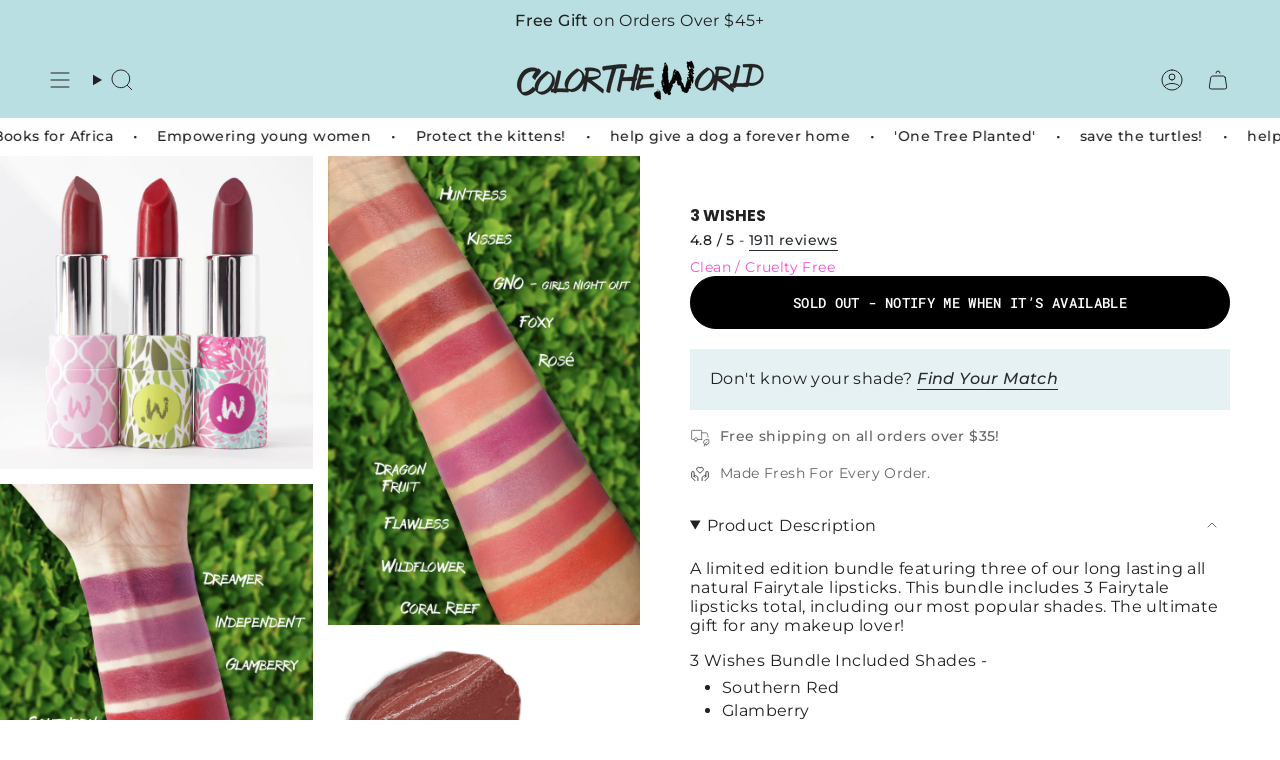

--- FILE ---
content_type: text/html; charset=utf-8
request_url: https://colortheworldlipsticks.com/products/3-wishes-bundle-southernred-glamberry-gno
body_size: 44984
content:
<!doctype html>
<html class="no-js no-touch supports-no-cookies" lang="en">
  <head><meta charset="UTF-8">
<meta http-equiv="X-UA-Compatible" content="IE=edge">
<meta name="viewport" content="width=device-width,initial-scale=1"><meta name="theme-color" content="#badfe2">
<link rel="canonical" href="https://colortheworldlipsticks.com/products/3-wishes-bundle-southernred-glamberry-gno">

<!-- ======================= Broadcast Theme V7.1.0 ========================= -->


  <link rel="icon" type="image/png" href="//colortheworldlipsticks.com/cdn/shop/files/3stripecolortheworldfavicon.png?crop=center&height=32&v=1708876078&width=32">

<link rel="preconnect" href="https://fonts.shopifycdn.com" crossorigin><!-- Title and description ================================================ -->


<title>
    
    3 Wishes
    
    
    
      &ndash; Color The World
    
  </title>


  <meta name="description" content="A limited edition bundle featuring three of our long lasting all natural Fairytale lipsticks. This bundle includes 3 Fairytale lipsticks total, including our most popular shades. The ultimate gift for any makeup lover!  3 Wishes Bundle Included Shades - Southern Red   Glamberry Girls Night Out">


<meta property="og:site_name" content="Color The World">
<meta property="og:url" content="https://colortheworldlipsticks.com/products/3-wishes-bundle-southernred-glamberry-gno">
<meta property="og:title" content="3 Wishes">
<meta property="og:type" content="product">
<meta property="og:description" content="A limited edition bundle featuring three of our long lasting all natural Fairytale lipsticks. This bundle includes 3 Fairytale lipsticks total, including our most popular shades. The ultimate gift for any makeup lover!  3 Wishes Bundle Included Shades - Southern Red   Glamberry Girls Night Out"><meta property="og:image" content="http://colortheworldlipsticks.com/cdn/shop/products/3wishesbundle_sv1.jpg?v=1668364876">
  <meta property="og:image:secure_url" content="https://colortheworldlipsticks.com/cdn/shop/products/3wishesbundle_sv1.jpg?v=1668364876">
  <meta property="og:image:width" content="1200">
  <meta property="og:image:height" content="1200"><meta property="og:price:amount" content="32.00">
  <meta property="og:price:currency" content="USD"><meta name="twitter:card" content="summary_large_image">
<meta name="twitter:title" content="3 Wishes">
<meta name="twitter:description" content="A limited edition bundle featuring three of our long lasting all natural Fairytale lipsticks. This bundle includes 3 Fairytale lipsticks total, including our most popular shades. The ultimate gift for any makeup lover!  3 Wishes Bundle Included Shades - Southern Red   Glamberry Girls Night Out">
<!-- CSS ================================================================== -->
<style data-shopify>
  @font-face {
  font-family: Poppins;
  font-weight: 700;
  font-style: normal;
  font-display: swap;
  src: url("//colortheworldlipsticks.com/cdn/fonts/poppins/poppins_n7.56758dcf284489feb014a026f3727f2f20a54626.woff2") format("woff2"),
       url("//colortheworldlipsticks.com/cdn/fonts/poppins/poppins_n7.f34f55d9b3d3205d2cd6f64955ff4b36f0cfd8da.woff") format("woff");
}

  @font-face {
  font-family: Montserrat;
  font-weight: 400;
  font-style: normal;
  font-display: swap;
  src: url("//colortheworldlipsticks.com/cdn/fonts/montserrat/montserrat_n4.81949fa0ac9fd2021e16436151e8eaa539321637.woff2") format("woff2"),
       url("//colortheworldlipsticks.com/cdn/fonts/montserrat/montserrat_n4.a6c632ca7b62da89c3594789ba828388aac693fe.woff") format("woff");
}

  @font-face {
  font-family: Montserrat;
  font-weight: 500;
  font-style: normal;
  font-display: swap;
  src: url("//colortheworldlipsticks.com/cdn/fonts/montserrat/montserrat_n5.07ef3781d9c78c8b93c98419da7ad4fbeebb6635.woff2") format("woff2"),
       url("//colortheworldlipsticks.com/cdn/fonts/montserrat/montserrat_n5.adf9b4bd8b0e4f55a0b203cdd84512667e0d5e4d.woff") format("woff");
}

  @font-face {
  font-family: "Roboto Mono";
  font-weight: 500;
  font-style: normal;
  font-display: swap;
  src: url("//colortheworldlipsticks.com/cdn/fonts/roboto_mono/robotomono_n5.29a963c13062654edff960e0fc0769528bdca7e5.woff2") format("woff2"),
       url("//colortheworldlipsticks.com/cdn/fonts/roboto_mono/robotomono_n5.ba11b9a58fc32158ddb2acccd36cc62c012f4109.woff") format("woff");
}

  @font-face {
  font-family: Poppins;
  font-weight: 600;
  font-style: normal;
  font-display: swap;
  src: url("//colortheworldlipsticks.com/cdn/fonts/poppins/poppins_n6.aa29d4918bc243723d56b59572e18228ed0786f6.woff2") format("woff2"),
       url("//colortheworldlipsticks.com/cdn/fonts/poppins/poppins_n6.5f815d845fe073750885d5b7e619ee00e8111208.woff") format("woff");
}


  
    @font-face {
  font-family: Montserrat;
  font-weight: 500;
  font-style: normal;
  font-display: swap;
  src: url("//colortheworldlipsticks.com/cdn/fonts/montserrat/montserrat_n5.07ef3781d9c78c8b93c98419da7ad4fbeebb6635.woff2") format("woff2"),
       url("//colortheworldlipsticks.com/cdn/fonts/montserrat/montserrat_n5.adf9b4bd8b0e4f55a0b203cdd84512667e0d5e4d.woff") format("woff");
}

  

  
    @font-face {
  font-family: Montserrat;
  font-weight: 400;
  font-style: italic;
  font-display: swap;
  src: url("//colortheworldlipsticks.com/cdn/fonts/montserrat/montserrat_i4.5a4ea298b4789e064f62a29aafc18d41f09ae59b.woff2") format("woff2"),
       url("//colortheworldlipsticks.com/cdn/fonts/montserrat/montserrat_i4.072b5869c5e0ed5b9d2021e4c2af132e16681ad2.woff") format("woff");
}

  

  
    @font-face {
  font-family: Montserrat;
  font-weight: 500;
  font-style: italic;
  font-display: swap;
  src: url("//colortheworldlipsticks.com/cdn/fonts/montserrat/montserrat_i5.d3a783eb0cc26f2fda1e99d1dfec3ebaea1dc164.woff2") format("woff2"),
       url("//colortheworldlipsticks.com/cdn/fonts/montserrat/montserrat_i5.76d414ea3d56bb79ef992a9c62dce2e9063bc062.woff") format("woff");
}

  

  
    @font-face {
  font-family: Montserrat;
  font-weight: 600;
  font-style: normal;
  font-display: swap;
  src: url("//colortheworldlipsticks.com/cdn/fonts/montserrat/montserrat_n6.1326b3e84230700ef15b3a29fb520639977513e0.woff2") format("woff2"),
       url("//colortheworldlipsticks.com/cdn/fonts/montserrat/montserrat_n6.652f051080eb14192330daceed8cd53dfdc5ead9.woff") format("woff");
}

  

  

  
    :root,
    .color-scheme-1 {--COLOR-BG-GRADIENT: #ffffff;
      --COLOR-BG: #ffffff;
      --COLOR-BG-RGB: 255, 255, 255;

      --COLOR-BG-ACCENT: #fffefc;
      --COLOR-BG-ACCENT-LIGHTEN: #ffffff;

      /* === Link Color ===*/

      --COLOR-LINK: #282c2e;
      --COLOR-LINK-A50: rgba(40, 44, 46, 0.5);
      --COLOR-LINK-A70: rgba(40, 44, 46, 0.7);
      --COLOR-LINK-HOVER: rgba(40, 44, 46, 0.7);
      --COLOR-LINK-OPPOSITE: #ffffff;

      --COLOR-TEXT: #212121;
      --COLOR-TEXT-HOVER: rgba(33, 33, 33, 0.7);
      --COLOR-TEXT-LIGHT: #646464;
      --COLOR-TEXT-DARK: #000000;
      --COLOR-TEXT-A5:  rgba(33, 33, 33, 0.05);
      --COLOR-TEXT-A35: rgba(33, 33, 33, 0.35);
      --COLOR-TEXT-A50: rgba(33, 33, 33, 0.5);
      --COLOR-TEXT-A80: rgba(33, 33, 33, 0.8);


      --COLOR-BORDER: rgb(209, 205, 196);
      --COLOR-BORDER-LIGHT: #e3e1dc;
      --COLOR-BORDER-DARK: #a49c8b;
      --COLOR-BORDER-HAIRLINE: #f7f7f7;

      --overlay-bg: #000000;

      /* === Bright color ===*/
      --COLOR-ACCENT: #badfe2;
      --COLOR-ACCENT-HOVER: #7bcdd4;
      --COLOR-ACCENT-FADE: rgba(186, 223, 226, 0.05);
      --COLOR-ACCENT-LIGHT: #ffffff;

      /* === Default Cart Gradient ===*/

      --FREE-SHIPPING-GRADIENT: linear-gradient(to right, var(--COLOR-ACCENT-LIGHT) 0%, var(--accent) 100%);

      /* === Buttons ===*/
      --BTN-PRIMARY-BG: #212121;
      --BTN-PRIMARY-TEXT: #ffffff;
      --BTN-PRIMARY-BORDER: #212121;
      --BTN-PRIMARY-BORDER-A70: rgba(33, 33, 33, 0.7);

      
      
        --BTN-PRIMARY-BG-BRIGHTER: #2e2e2e;
      

      --BTN-SECONDARY-BG: #ab8c52;
      --BTN-SECONDARY-TEXT: #ffffff;
      --BTN-SECONDARY-BORDER: #ab8c52;
      --BTN-SECONDARY-BORDER-A70: rgba(171, 140, 82, 0.7);

      
      
        --BTN-SECONDARY-BG-BRIGHTER: #9a7e4a;
      

      
--COLOR-BG-BRIGHTER: #f2f2f2;

      --COLOR-BG-ALPHA-25: rgba(255, 255, 255, 0.25);
      --COLOR-BG-TRANSPARENT: rgba(255, 255, 255, 0);--COLOR-FOOTER-BG-HAIRLINE: #f7f7f7;

      /* Dynamic color variables */
      --accent: var(--COLOR-ACCENT);
      --accent-fade: var(--COLOR-ACCENT-FADE);
      --accent-hover: var(--COLOR-ACCENT-HOVER);
      --border: var(--COLOR-BORDER);
      --border-dark: var(--COLOR-BORDER-DARK);
      --border-light: var(--COLOR-BORDER-LIGHT);
      --border-hairline: var(--COLOR-BORDER-HAIRLINE);
      --bg: var(--COLOR-BG-GRADIENT, var(--COLOR-BG));
      --bg-accent: var(--COLOR-BG-ACCENT);
      --bg-accent-lighten: var(--COLOR-BG-ACCENT-LIGHTEN);
      --icons: var(--COLOR-TEXT);
      --link: var(--COLOR-LINK);
      --link-a50: var(--COLOR-LINK-A50);
      --link-a70: var(--COLOR-LINK-A70);
      --link-hover: var(--COLOR-LINK-HOVER);
      --link-opposite: var(--COLOR-LINK-OPPOSITE);
      --text: var(--COLOR-TEXT);
      --text-dark: var(--COLOR-TEXT-DARK);
      --text-light: var(--COLOR-TEXT-LIGHT);
      --text-hover: var(--COLOR-TEXT-HOVER);
      --text-a5: var(--COLOR-TEXT-A5);
      --text-a35: var(--COLOR-TEXT-A35);
      --text-a50: var(--COLOR-TEXT-A50);
      --text-a80: var(--COLOR-TEXT-A80);
    }
  
    
    .color-scheme-2 {--COLOR-BG-GRADIENT: #111111;
      --COLOR-BG: #111111;
      --COLOR-BG-RGB: 17, 17, 17;

      --COLOR-BG-ACCENT: #f5f2ec;
      --COLOR-BG-ACCENT-LIGHTEN: #ffffff;

      /* === Link Color ===*/

      --COLOR-LINK: #282c2e;
      --COLOR-LINK-A50: rgba(40, 44, 46, 0.5);
      --COLOR-LINK-A70: rgba(40, 44, 46, 0.7);
      --COLOR-LINK-HOVER: rgba(40, 44, 46, 0.7);
      --COLOR-LINK-OPPOSITE: #ffffff;

      --COLOR-TEXT: #ffffff;
      --COLOR-TEXT-HOVER: rgba(255, 255, 255, 0.7);
      --COLOR-TEXT-LIGHT: #b8b8b8;
      --COLOR-TEXT-DARK: #d9d9d9;
      --COLOR-TEXT-A5:  rgba(255, 255, 255, 0.05);
      --COLOR-TEXT-A35: rgba(255, 255, 255, 0.35);
      --COLOR-TEXT-A50: rgba(255, 255, 255, 0.5);
      --COLOR-TEXT-A80: rgba(255, 255, 255, 0.8);


      --COLOR-BORDER: rgb(209, 208, 206);
      --COLOR-BORDER-LIGHT: #848482;
      --COLOR-BORDER-DARK: #a09e99;
      --COLOR-BORDER-HAIRLINE: #090909;

      --overlay-bg: #644d3e;

      /* === Bright color ===*/
      --COLOR-ACCENT: #ab8c52;
      --COLOR-ACCENT-HOVER: #806430;
      --COLOR-ACCENT-FADE: rgba(171, 140, 82, 0.05);
      --COLOR-ACCENT-LIGHT: #e8d4ae;

      /* === Default Cart Gradient ===*/

      --FREE-SHIPPING-GRADIENT: linear-gradient(to right, var(--COLOR-ACCENT-LIGHT) 0%, var(--accent) 100%);

      /* === Buttons ===*/
      --BTN-PRIMARY-BG: #111111;
      --BTN-PRIMARY-TEXT: #ffffff;
      --BTN-PRIMARY-BORDER: #111111;
      --BTN-PRIMARY-BORDER-A70: rgba(17, 17, 17, 0.7);

      
      
        --BTN-PRIMARY-BG-BRIGHTER: #1e1e1e;
      

      --BTN-SECONDARY-BG: #ffffff;
      --BTN-SECONDARY-TEXT: #000000;
      --BTN-SECONDARY-BORDER: #ab8c52;
      --BTN-SECONDARY-BORDER-A70: rgba(171, 140, 82, 0.7);

      
      
        --BTN-SECONDARY-BG-BRIGHTER: #f2f2f2;
      

      
--COLOR-BG-BRIGHTER: #2b2b2b;

      --COLOR-BG-ALPHA-25: rgba(17, 17, 17, 0.25);
      --COLOR-BG-TRANSPARENT: rgba(17, 17, 17, 0);--COLOR-FOOTER-BG-HAIRLINE: #191919;

      /* Dynamic color variables */
      --accent: var(--COLOR-ACCENT);
      --accent-fade: var(--COLOR-ACCENT-FADE);
      --accent-hover: var(--COLOR-ACCENT-HOVER);
      --border: var(--COLOR-BORDER);
      --border-dark: var(--COLOR-BORDER-DARK);
      --border-light: var(--COLOR-BORDER-LIGHT);
      --border-hairline: var(--COLOR-BORDER-HAIRLINE);
      --bg: var(--COLOR-BG-GRADIENT, var(--COLOR-BG));
      --bg-accent: var(--COLOR-BG-ACCENT);
      --bg-accent-lighten: var(--COLOR-BG-ACCENT-LIGHTEN);
      --icons: var(--COLOR-TEXT);
      --link: var(--COLOR-LINK);
      --link-a50: var(--COLOR-LINK-A50);
      --link-a70: var(--COLOR-LINK-A70);
      --link-hover: var(--COLOR-LINK-HOVER);
      --link-opposite: var(--COLOR-LINK-OPPOSITE);
      --text: var(--COLOR-TEXT);
      --text-dark: var(--COLOR-TEXT-DARK);
      --text-light: var(--COLOR-TEXT-LIGHT);
      --text-hover: var(--COLOR-TEXT-HOVER);
      --text-a5: var(--COLOR-TEXT-A5);
      --text-a35: var(--COLOR-TEXT-A35);
      --text-a50: var(--COLOR-TEXT-A50);
      --text-a80: var(--COLOR-TEXT-A80);
    }
  
    
    .color-scheme-3 {--COLOR-BG-GRADIENT: #f5f2ec;
      --COLOR-BG: #f5f2ec;
      --COLOR-BG-RGB: 245, 242, 236;

      --COLOR-BG-ACCENT: #ffffff;
      --COLOR-BG-ACCENT-LIGHTEN: #ffffff;

      /* === Link Color ===*/

      --COLOR-LINK: #282c2e;
      --COLOR-LINK-A50: rgba(40, 44, 46, 0.5);
      --COLOR-LINK-A70: rgba(40, 44, 46, 0.7);
      --COLOR-LINK-HOVER: rgba(40, 44, 46, 0.7);
      --COLOR-LINK-OPPOSITE: #ffffff;

      --COLOR-TEXT: #212121;
      --COLOR-TEXT-HOVER: rgba(33, 33, 33, 0.7);
      --COLOR-TEXT-LIGHT: #61605e;
      --COLOR-TEXT-DARK: #000000;
      --COLOR-TEXT-A5:  rgba(33, 33, 33, 0.05);
      --COLOR-TEXT-A35: rgba(33, 33, 33, 0.35);
      --COLOR-TEXT-A50: rgba(33, 33, 33, 0.5);
      --COLOR-TEXT-A80: rgba(33, 33, 33, 0.8);


      --COLOR-BORDER: rgb(209, 205, 196);
      --COLOR-BORDER-LIGHT: #dfdcd4;
      --COLOR-BORDER-DARK: #a49c8b;
      --COLOR-BORDER-HAIRLINE: #f0ebe2;

      --overlay-bg: #000000;

      /* === Bright color ===*/
      --COLOR-ACCENT: #ab8c52;
      --COLOR-ACCENT-HOVER: #806430;
      --COLOR-ACCENT-FADE: rgba(171, 140, 82, 0.05);
      --COLOR-ACCENT-LIGHT: #e8d4ae;

      /* === Default Cart Gradient ===*/

      --FREE-SHIPPING-GRADIENT: linear-gradient(to right, var(--COLOR-ACCENT-LIGHT) 0%, var(--accent) 100%);

      /* === Buttons ===*/
      --BTN-PRIMARY-BG: #212121;
      --BTN-PRIMARY-TEXT: #ffffff;
      --BTN-PRIMARY-BORDER: #212121;
      --BTN-PRIMARY-BORDER-A70: rgba(33, 33, 33, 0.7);

      
      
        --BTN-PRIMARY-BG-BRIGHTER: #2e2e2e;
      

      --BTN-SECONDARY-BG: #ab8c52;
      --BTN-SECONDARY-TEXT: #ffffff;
      --BTN-SECONDARY-BORDER: #ab8c52;
      --BTN-SECONDARY-BORDER-A70: rgba(171, 140, 82, 0.7);

      
      
        --BTN-SECONDARY-BG-BRIGHTER: #9a7e4a;
      

      
--COLOR-BG-BRIGHTER: #ece7db;

      --COLOR-BG-ALPHA-25: rgba(245, 242, 236, 0.25);
      --COLOR-BG-TRANSPARENT: rgba(245, 242, 236, 0);--COLOR-FOOTER-BG-HAIRLINE: #f0ebe2;

      /* Dynamic color variables */
      --accent: var(--COLOR-ACCENT);
      --accent-fade: var(--COLOR-ACCENT-FADE);
      --accent-hover: var(--COLOR-ACCENT-HOVER);
      --border: var(--COLOR-BORDER);
      --border-dark: var(--COLOR-BORDER-DARK);
      --border-light: var(--COLOR-BORDER-LIGHT);
      --border-hairline: var(--COLOR-BORDER-HAIRLINE);
      --bg: var(--COLOR-BG-GRADIENT, var(--COLOR-BG));
      --bg-accent: var(--COLOR-BG-ACCENT);
      --bg-accent-lighten: var(--COLOR-BG-ACCENT-LIGHTEN);
      --icons: var(--COLOR-TEXT);
      --link: var(--COLOR-LINK);
      --link-a50: var(--COLOR-LINK-A50);
      --link-a70: var(--COLOR-LINK-A70);
      --link-hover: var(--COLOR-LINK-HOVER);
      --link-opposite: var(--COLOR-LINK-OPPOSITE);
      --text: var(--COLOR-TEXT);
      --text-dark: var(--COLOR-TEXT-DARK);
      --text-light: var(--COLOR-TEXT-LIGHT);
      --text-hover: var(--COLOR-TEXT-HOVER);
      --text-a5: var(--COLOR-TEXT-A5);
      --text-a35: var(--COLOR-TEXT-A35);
      --text-a50: var(--COLOR-TEXT-A50);
      --text-a80: var(--COLOR-TEXT-A80);
    }
  
    
    .color-scheme-4 {--COLOR-BG-GRADIENT: #b0a38b;
      --COLOR-BG: #b0a38b;
      --COLOR-BG-RGB: 176, 163, 139;

      --COLOR-BG-ACCENT: #f5f2ec;
      --COLOR-BG-ACCENT-LIGHTEN: #ffffff;

      /* === Link Color ===*/

      --COLOR-LINK: #282c2e;
      --COLOR-LINK-A50: rgba(40, 44, 46, 0.5);
      --COLOR-LINK-A70: rgba(40, 44, 46, 0.7);
      --COLOR-LINK-HOVER: rgba(40, 44, 46, 0.7);
      --COLOR-LINK-OPPOSITE: #ffffff;

      --COLOR-TEXT: #212121;
      --COLOR-TEXT-HOVER: rgba(33, 33, 33, 0.7);
      --COLOR-TEXT-LIGHT: #4c4841;
      --COLOR-TEXT-DARK: #000000;
      --COLOR-TEXT-A5:  rgba(33, 33, 33, 0.05);
      --COLOR-TEXT-A35: rgba(33, 33, 33, 0.35);
      --COLOR-TEXT-A50: rgba(33, 33, 33, 0.5);
      --COLOR-TEXT-A80: rgba(33, 33, 33, 0.8);


      --COLOR-BORDER: rgb(243, 243, 243);
      --COLOR-BORDER-LIGHT: #d8d3c9;
      --COLOR-BORDER-DARK: #c0c0c0;
      --COLOR-BORDER-HAIRLINE: #aa9c82;

      --overlay-bg: #000000;

      /* === Bright color ===*/
      --COLOR-ACCENT: #ab8c52;
      --COLOR-ACCENT-HOVER: #806430;
      --COLOR-ACCENT-FADE: rgba(171, 140, 82, 0.05);
      --COLOR-ACCENT-LIGHT: #e8d4ae;

      /* === Default Cart Gradient ===*/

      --FREE-SHIPPING-GRADIENT: linear-gradient(to right, var(--COLOR-ACCENT-LIGHT) 0%, var(--accent) 100%);

      /* === Buttons ===*/
      --BTN-PRIMARY-BG: #212121;
      --BTN-PRIMARY-TEXT: #ffffff;
      --BTN-PRIMARY-BORDER: #ffffff;
      --BTN-PRIMARY-BORDER-A70: rgba(255, 255, 255, 0.7);

      
      
        --BTN-PRIMARY-BG-BRIGHTER: #2e2e2e;
      

      --BTN-SECONDARY-BG: #ab8c52;
      --BTN-SECONDARY-TEXT: #ffffff;
      --BTN-SECONDARY-BORDER: #ab8c52;
      --BTN-SECONDARY-BORDER-A70: rgba(171, 140, 82, 0.7);

      
      
        --BTN-SECONDARY-BG-BRIGHTER: #9a7e4a;
      

      
--COLOR-BG-BRIGHTER: #a6977c;

      --COLOR-BG-ALPHA-25: rgba(176, 163, 139, 0.25);
      --COLOR-BG-TRANSPARENT: rgba(176, 163, 139, 0);--COLOR-FOOTER-BG-HAIRLINE: #aa9c82;

      /* Dynamic color variables */
      --accent: var(--COLOR-ACCENT);
      --accent-fade: var(--COLOR-ACCENT-FADE);
      --accent-hover: var(--COLOR-ACCENT-HOVER);
      --border: var(--COLOR-BORDER);
      --border-dark: var(--COLOR-BORDER-DARK);
      --border-light: var(--COLOR-BORDER-LIGHT);
      --border-hairline: var(--COLOR-BORDER-HAIRLINE);
      --bg: var(--COLOR-BG-GRADIENT, var(--COLOR-BG));
      --bg-accent: var(--COLOR-BG-ACCENT);
      --bg-accent-lighten: var(--COLOR-BG-ACCENT-LIGHTEN);
      --icons: var(--COLOR-TEXT);
      --link: var(--COLOR-LINK);
      --link-a50: var(--COLOR-LINK-A50);
      --link-a70: var(--COLOR-LINK-A70);
      --link-hover: var(--COLOR-LINK-HOVER);
      --link-opposite: var(--COLOR-LINK-OPPOSITE);
      --text: var(--COLOR-TEXT);
      --text-dark: var(--COLOR-TEXT-DARK);
      --text-light: var(--COLOR-TEXT-LIGHT);
      --text-hover: var(--COLOR-TEXT-HOVER);
      --text-a5: var(--COLOR-TEXT-A5);
      --text-a35: var(--COLOR-TEXT-A35);
      --text-a50: var(--COLOR-TEXT-A50);
      --text-a80: var(--COLOR-TEXT-A80);
    }
  
    
    .color-scheme-5 {--COLOR-BG-GRADIENT: #868154;
      --COLOR-BG: #868154;
      --COLOR-BG-RGB: 134, 129, 84;

      --COLOR-BG-ACCENT: #f5f2ec;
      --COLOR-BG-ACCENT-LIGHTEN: #ffffff;

      /* === Link Color ===*/

      --COLOR-LINK: #282c2e;
      --COLOR-LINK-A50: rgba(40, 44, 46, 0.5);
      --COLOR-LINK-A70: rgba(40, 44, 46, 0.7);
      --COLOR-LINK-HOVER: rgba(40, 44, 46, 0.7);
      --COLOR-LINK-OPPOSITE: #ffffff;

      --COLOR-TEXT: #d8d2b3;
      --COLOR-TEXT-HOVER: rgba(216, 210, 179, 0.7);
      --COLOR-TEXT-LIGHT: #bfba97;
      --COLOR-TEXT-DARK: #c8bb76;
      --COLOR-TEXT-A5:  rgba(216, 210, 179, 0.05);
      --COLOR-TEXT-A35: rgba(216, 210, 179, 0.35);
      --COLOR-TEXT-A50: rgba(216, 210, 179, 0.5);
      --COLOR-TEXT-A80: rgba(216, 210, 179, 0.8);


      --COLOR-BORDER: rgb(243, 243, 243);
      --COLOR-BORDER-LIGHT: #c7c5b3;
      --COLOR-BORDER-DARK: #c0c0c0;
      --COLOR-BORDER-HAIRLINE: #7d784e;

      --overlay-bg: #000000;

      /* === Bright color ===*/
      --COLOR-ACCENT: #ab8c52;
      --COLOR-ACCENT-HOVER: #806430;
      --COLOR-ACCENT-FADE: rgba(171, 140, 82, 0.05);
      --COLOR-ACCENT-LIGHT: #e8d4ae;

      /* === Default Cart Gradient ===*/

      --FREE-SHIPPING-GRADIENT: linear-gradient(to right, var(--COLOR-ACCENT-LIGHT) 0%, var(--accent) 100%);

      /* === Buttons ===*/
      --BTN-PRIMARY-BG: #212121;
      --BTN-PRIMARY-TEXT: #ffffff;
      --BTN-PRIMARY-BORDER: #212121;
      --BTN-PRIMARY-BORDER-A70: rgba(33, 33, 33, 0.7);

      
      
        --BTN-PRIMARY-BG-BRIGHTER: #2e2e2e;
      

      --BTN-SECONDARY-BG: #ab8c52;
      --BTN-SECONDARY-TEXT: #ffffff;
      --BTN-SECONDARY-BORDER: #ab8c52;
      --BTN-SECONDARY-BORDER-A70: rgba(171, 140, 82, 0.7);

      
      
        --BTN-SECONDARY-BG-BRIGHTER: #9a7e4a;
      

      
--COLOR-BG-BRIGHTER: #76724a;

      --COLOR-BG-ALPHA-25: rgba(134, 129, 84, 0.25);
      --COLOR-BG-TRANSPARENT: rgba(134, 129, 84, 0);--COLOR-FOOTER-BG-HAIRLINE: #7d784e;

      /* Dynamic color variables */
      --accent: var(--COLOR-ACCENT);
      --accent-fade: var(--COLOR-ACCENT-FADE);
      --accent-hover: var(--COLOR-ACCENT-HOVER);
      --border: var(--COLOR-BORDER);
      --border-dark: var(--COLOR-BORDER-DARK);
      --border-light: var(--COLOR-BORDER-LIGHT);
      --border-hairline: var(--COLOR-BORDER-HAIRLINE);
      --bg: var(--COLOR-BG-GRADIENT, var(--COLOR-BG));
      --bg-accent: var(--COLOR-BG-ACCENT);
      --bg-accent-lighten: var(--COLOR-BG-ACCENT-LIGHTEN);
      --icons: var(--COLOR-TEXT);
      --link: var(--COLOR-LINK);
      --link-a50: var(--COLOR-LINK-A50);
      --link-a70: var(--COLOR-LINK-A70);
      --link-hover: var(--COLOR-LINK-HOVER);
      --link-opposite: var(--COLOR-LINK-OPPOSITE);
      --text: var(--COLOR-TEXT);
      --text-dark: var(--COLOR-TEXT-DARK);
      --text-light: var(--COLOR-TEXT-LIGHT);
      --text-hover: var(--COLOR-TEXT-HOVER);
      --text-a5: var(--COLOR-TEXT-A5);
      --text-a35: var(--COLOR-TEXT-A35);
      --text-a50: var(--COLOR-TEXT-A50);
      --text-a80: var(--COLOR-TEXT-A80);
    }
  
    
    .color-scheme-6 {--COLOR-BG-GRADIENT: #fcfbf9;
      --COLOR-BG: #fcfbf9;
      --COLOR-BG-RGB: 252, 251, 249;

      --COLOR-BG-ACCENT: #f5f2ec;
      --COLOR-BG-ACCENT-LIGHTEN: #ffffff;

      /* === Link Color ===*/

      --COLOR-LINK: #282c2e;
      --COLOR-LINK-A50: rgba(40, 44, 46, 0.5);
      --COLOR-LINK-A70: rgba(40, 44, 46, 0.7);
      --COLOR-LINK-HOVER: rgba(40, 44, 46, 0.7);
      --COLOR-LINK-OPPOSITE: #ffffff;

      --COLOR-TEXT: #212121;
      --COLOR-TEXT-HOVER: rgba(33, 33, 33, 0.7);
      --COLOR-TEXT-LIGHT: #636262;
      --COLOR-TEXT-DARK: #000000;
      --COLOR-TEXT-A5:  rgba(33, 33, 33, 0.05);
      --COLOR-TEXT-A35: rgba(33, 33, 33, 0.35);
      --COLOR-TEXT-A50: rgba(33, 33, 33, 0.5);
      --COLOR-TEXT-A80: rgba(33, 33, 33, 0.8);


      --COLOR-BORDER: rgb(209, 208, 206);
      --COLOR-BORDER-LIGHT: #e2e1df;
      --COLOR-BORDER-DARK: #a09e99;
      --COLOR-BORDER-HAIRLINE: #f7f4ef;

      --overlay-bg: #000000;

      /* === Bright color ===*/
      --COLOR-ACCENT: #ab8c52;
      --COLOR-ACCENT-HOVER: #806430;
      --COLOR-ACCENT-FADE: rgba(171, 140, 82, 0.05);
      --COLOR-ACCENT-LIGHT: #e8d4ae;

      /* === Default Cart Gradient ===*/

      --FREE-SHIPPING-GRADIENT: linear-gradient(to right, var(--COLOR-ACCENT-LIGHT) 0%, var(--accent) 100%);

      /* === Buttons ===*/
      --BTN-PRIMARY-BG: #ffffff;
      --BTN-PRIMARY-TEXT: #212121;
      --BTN-PRIMARY-BORDER: #ffffff;
      --BTN-PRIMARY-BORDER-A70: rgba(255, 255, 255, 0.7);

      
      
        --BTN-PRIMARY-BG-BRIGHTER: #f2f2f2;
      

      --BTN-SECONDARY-BG: #ab8c52;
      --BTN-SECONDARY-TEXT: #ffffff;
      --BTN-SECONDARY-BORDER: #ab8c52;
      --BTN-SECONDARY-BORDER-A70: rgba(171, 140, 82, 0.7);

      
      
        --BTN-SECONDARY-BG-BRIGHTER: #9a7e4a;
      

      
--COLOR-BG-BRIGHTER: #f4f0e8;

      --COLOR-BG-ALPHA-25: rgba(252, 251, 249, 0.25);
      --COLOR-BG-TRANSPARENT: rgba(252, 251, 249, 0);--COLOR-FOOTER-BG-HAIRLINE: #f7f4ef;

      /* Dynamic color variables */
      --accent: var(--COLOR-ACCENT);
      --accent-fade: var(--COLOR-ACCENT-FADE);
      --accent-hover: var(--COLOR-ACCENT-HOVER);
      --border: var(--COLOR-BORDER);
      --border-dark: var(--COLOR-BORDER-DARK);
      --border-light: var(--COLOR-BORDER-LIGHT);
      --border-hairline: var(--COLOR-BORDER-HAIRLINE);
      --bg: var(--COLOR-BG-GRADIENT, var(--COLOR-BG));
      --bg-accent: var(--COLOR-BG-ACCENT);
      --bg-accent-lighten: var(--COLOR-BG-ACCENT-LIGHTEN);
      --icons: var(--COLOR-TEXT);
      --link: var(--COLOR-LINK);
      --link-a50: var(--COLOR-LINK-A50);
      --link-a70: var(--COLOR-LINK-A70);
      --link-hover: var(--COLOR-LINK-HOVER);
      --link-opposite: var(--COLOR-LINK-OPPOSITE);
      --text: var(--COLOR-TEXT);
      --text-dark: var(--COLOR-TEXT-DARK);
      --text-light: var(--COLOR-TEXT-LIGHT);
      --text-hover: var(--COLOR-TEXT-HOVER);
      --text-a5: var(--COLOR-TEXT-A5);
      --text-a35: var(--COLOR-TEXT-A35);
      --text-a50: var(--COLOR-TEXT-A50);
      --text-a80: var(--COLOR-TEXT-A80);
    }
  
    
    .color-scheme-7 {--COLOR-BG-GRADIENT: #f5f2ec;
      --COLOR-BG: #f5f2ec;
      --COLOR-BG-RGB: 245, 242, 236;

      --COLOR-BG-ACCENT: #f5f2ec;
      --COLOR-BG-ACCENT-LIGHTEN: #ffffff;

      /* === Link Color ===*/

      --COLOR-LINK: #282c2e;
      --COLOR-LINK-A50: rgba(40, 44, 46, 0.5);
      --COLOR-LINK-A70: rgba(40, 44, 46, 0.7);
      --COLOR-LINK-HOVER: rgba(40, 44, 46, 0.7);
      --COLOR-LINK-OPPOSITE: #ffffff;

      --COLOR-TEXT: #685a3f;
      --COLOR-TEXT-HOVER: rgba(104, 90, 63, 0.7);
      --COLOR-TEXT-LIGHT: #928873;
      --COLOR-TEXT-DARK: #3d321e;
      --COLOR-TEXT-A5:  rgba(104, 90, 63, 0.05);
      --COLOR-TEXT-A35: rgba(104, 90, 63, 0.35);
      --COLOR-TEXT-A50: rgba(104, 90, 63, 0.5);
      --COLOR-TEXT-A80: rgba(104, 90, 63, 0.8);


      --COLOR-BORDER: rgb(209, 205, 196);
      --COLOR-BORDER-LIGHT: #dfdcd4;
      --COLOR-BORDER-DARK: #a49c8b;
      --COLOR-BORDER-HAIRLINE: #f0ebe2;

      --overlay-bg: #000000;

      /* === Bright color ===*/
      --COLOR-ACCENT: #ab8c52;
      --COLOR-ACCENT-HOVER: #806430;
      --COLOR-ACCENT-FADE: rgba(171, 140, 82, 0.05);
      --COLOR-ACCENT-LIGHT: #e8d4ae;

      /* === Default Cart Gradient ===*/

      --FREE-SHIPPING-GRADIENT: linear-gradient(to right, var(--COLOR-ACCENT-LIGHT) 0%, var(--accent) 100%);

      /* === Buttons ===*/
      --BTN-PRIMARY-BG: #212121;
      --BTN-PRIMARY-TEXT: #ffffff;
      --BTN-PRIMARY-BORDER: #212121;
      --BTN-PRIMARY-BORDER-A70: rgba(33, 33, 33, 0.7);

      
      
        --BTN-PRIMARY-BG-BRIGHTER: #2e2e2e;
      

      --BTN-SECONDARY-BG: #ab8c52;
      --BTN-SECONDARY-TEXT: #ffffff;
      --BTN-SECONDARY-BORDER: #ab8c52;
      --BTN-SECONDARY-BORDER-A70: rgba(171, 140, 82, 0.7);

      
      
        --BTN-SECONDARY-BG-BRIGHTER: #9a7e4a;
      

      
--COLOR-BG-BRIGHTER: #ece7db;

      --COLOR-BG-ALPHA-25: rgba(245, 242, 236, 0.25);
      --COLOR-BG-TRANSPARENT: rgba(245, 242, 236, 0);--COLOR-FOOTER-BG-HAIRLINE: #f0ebe2;

      /* Dynamic color variables */
      --accent: var(--COLOR-ACCENT);
      --accent-fade: var(--COLOR-ACCENT-FADE);
      --accent-hover: var(--COLOR-ACCENT-HOVER);
      --border: var(--COLOR-BORDER);
      --border-dark: var(--COLOR-BORDER-DARK);
      --border-light: var(--COLOR-BORDER-LIGHT);
      --border-hairline: var(--COLOR-BORDER-HAIRLINE);
      --bg: var(--COLOR-BG-GRADIENT, var(--COLOR-BG));
      --bg-accent: var(--COLOR-BG-ACCENT);
      --bg-accent-lighten: var(--COLOR-BG-ACCENT-LIGHTEN);
      --icons: var(--COLOR-TEXT);
      --link: var(--COLOR-LINK);
      --link-a50: var(--COLOR-LINK-A50);
      --link-a70: var(--COLOR-LINK-A70);
      --link-hover: var(--COLOR-LINK-HOVER);
      --link-opposite: var(--COLOR-LINK-OPPOSITE);
      --text: var(--COLOR-TEXT);
      --text-dark: var(--COLOR-TEXT-DARK);
      --text-light: var(--COLOR-TEXT-LIGHT);
      --text-hover: var(--COLOR-TEXT-HOVER);
      --text-a5: var(--COLOR-TEXT-A5);
      --text-a35: var(--COLOR-TEXT-A35);
      --text-a50: var(--COLOR-TEXT-A50);
      --text-a80: var(--COLOR-TEXT-A80);
    }
  
    
    .color-scheme-8 {--COLOR-BG-GRADIENT: #f7f4ef;
      --COLOR-BG: #f7f4ef;
      --COLOR-BG-RGB: 247, 244, 239;

      --COLOR-BG-ACCENT: #f5f2ec;
      --COLOR-BG-ACCENT-LIGHTEN: #ffffff;

      /* === Link Color ===*/

      --COLOR-LINK: #282c2e;
      --COLOR-LINK-A50: rgba(40, 44, 46, 0.5);
      --COLOR-LINK-A70: rgba(40, 44, 46, 0.7);
      --COLOR-LINK-HOVER: rgba(40, 44, 46, 0.7);
      --COLOR-LINK-OPPOSITE: #ffffff;

      --COLOR-TEXT: #212121;
      --COLOR-TEXT-HOVER: rgba(33, 33, 33, 0.7);
      --COLOR-TEXT-LIGHT: #61605f;
      --COLOR-TEXT-DARK: #000000;
      --COLOR-TEXT-A5:  rgba(33, 33, 33, 0.05);
      --COLOR-TEXT-A35: rgba(33, 33, 33, 0.35);
      --COLOR-TEXT-A50: rgba(33, 33, 33, 0.5);
      --COLOR-TEXT-A80: rgba(33, 33, 33, 0.8);


      --COLOR-BORDER: rgb(209, 205, 196);
      --COLOR-BORDER-LIGHT: #e0ddd5;
      --COLOR-BORDER-DARK: #a49c8b;
      --COLOR-BORDER-HAIRLINE: #f2ede5;

      --overlay-bg: #000000;

      /* === Bright color ===*/
      --COLOR-ACCENT: #ab8c52;
      --COLOR-ACCENT-HOVER: #806430;
      --COLOR-ACCENT-FADE: rgba(171, 140, 82, 0.05);
      --COLOR-ACCENT-LIGHT: #e8d4ae;

      /* === Default Cart Gradient ===*/

      --FREE-SHIPPING-GRADIENT: linear-gradient(to right, var(--COLOR-ACCENT-LIGHT) 0%, var(--accent) 100%);

      /* === Buttons ===*/
      --BTN-PRIMARY-BG: #212121;
      --BTN-PRIMARY-TEXT: #ffffff;
      --BTN-PRIMARY-BORDER: #212121;
      --BTN-PRIMARY-BORDER-A70: rgba(33, 33, 33, 0.7);

      
      
        --BTN-PRIMARY-BG-BRIGHTER: #2e2e2e;
      

      --BTN-SECONDARY-BG: #ab8c52;
      --BTN-SECONDARY-TEXT: #ffffff;
      --BTN-SECONDARY-BORDER: #ab8c52;
      --BTN-SECONDARY-BORDER-A70: rgba(171, 140, 82, 0.7);

      
      
        --BTN-SECONDARY-BG-BRIGHTER: #9a7e4a;
      

      
--COLOR-BG-BRIGHTER: #efe8de;

      --COLOR-BG-ALPHA-25: rgba(247, 244, 239, 0.25);
      --COLOR-BG-TRANSPARENT: rgba(247, 244, 239, 0);--COLOR-FOOTER-BG-HAIRLINE: #f2ede5;

      /* Dynamic color variables */
      --accent: var(--COLOR-ACCENT);
      --accent-fade: var(--COLOR-ACCENT-FADE);
      --accent-hover: var(--COLOR-ACCENT-HOVER);
      --border: var(--COLOR-BORDER);
      --border-dark: var(--COLOR-BORDER-DARK);
      --border-light: var(--COLOR-BORDER-LIGHT);
      --border-hairline: var(--COLOR-BORDER-HAIRLINE);
      --bg: var(--COLOR-BG-GRADIENT, var(--COLOR-BG));
      --bg-accent: var(--COLOR-BG-ACCENT);
      --bg-accent-lighten: var(--COLOR-BG-ACCENT-LIGHTEN);
      --icons: var(--COLOR-TEXT);
      --link: var(--COLOR-LINK);
      --link-a50: var(--COLOR-LINK-A50);
      --link-a70: var(--COLOR-LINK-A70);
      --link-hover: var(--COLOR-LINK-HOVER);
      --link-opposite: var(--COLOR-LINK-OPPOSITE);
      --text: var(--COLOR-TEXT);
      --text-dark: var(--COLOR-TEXT-DARK);
      --text-light: var(--COLOR-TEXT-LIGHT);
      --text-hover: var(--COLOR-TEXT-HOVER);
      --text-a5: var(--COLOR-TEXT-A5);
      --text-a35: var(--COLOR-TEXT-A35);
      --text-a50: var(--COLOR-TEXT-A50);
      --text-a80: var(--COLOR-TEXT-A80);
    }
  
    
    .color-scheme-9 {--COLOR-BG-GRADIENT: #fcfbf9;
      --COLOR-BG: #fcfbf9;
      --COLOR-BG-RGB: 252, 251, 249;

      --COLOR-BG-ACCENT: #f5f2ec;
      --COLOR-BG-ACCENT-LIGHTEN: #ffffff;

      /* === Link Color ===*/

      --COLOR-LINK: #282c2e;
      --COLOR-LINK-A50: rgba(40, 44, 46, 0.5);
      --COLOR-LINK-A70: rgba(40, 44, 46, 0.7);
      --COLOR-LINK-HOVER: rgba(40, 44, 46, 0.7);
      --COLOR-LINK-OPPOSITE: #ffffff;

      --COLOR-TEXT: #212121;
      --COLOR-TEXT-HOVER: rgba(33, 33, 33, 0.7);
      --COLOR-TEXT-LIGHT: #636262;
      --COLOR-TEXT-DARK: #000000;
      --COLOR-TEXT-A5:  rgba(33, 33, 33, 0.05);
      --COLOR-TEXT-A35: rgba(33, 33, 33, 0.35);
      --COLOR-TEXT-A50: rgba(33, 33, 33, 0.5);
      --COLOR-TEXT-A80: rgba(33, 33, 33, 0.8);


      --COLOR-BORDER: rgb(234, 234, 234);
      --COLOR-BORDER-LIGHT: #f1f1f0;
      --COLOR-BORDER-DARK: #b7b7b7;
      --COLOR-BORDER-HAIRLINE: #f7f4ef;

      --overlay-bg: #000000;

      /* === Bright color ===*/
      --COLOR-ACCENT: #ab8c52;
      --COLOR-ACCENT-HOVER: #806430;
      --COLOR-ACCENT-FADE: rgba(171, 140, 82, 0.05);
      --COLOR-ACCENT-LIGHT: #e8d4ae;

      /* === Default Cart Gradient ===*/

      --FREE-SHIPPING-GRADIENT: linear-gradient(to right, var(--COLOR-ACCENT-LIGHT) 0%, var(--accent) 100%);

      /* === Buttons ===*/
      --BTN-PRIMARY-BG: #212121;
      --BTN-PRIMARY-TEXT: #ffffff;
      --BTN-PRIMARY-BORDER: #212121;
      --BTN-PRIMARY-BORDER-A70: rgba(33, 33, 33, 0.7);

      
      
        --BTN-PRIMARY-BG-BRIGHTER: #2e2e2e;
      

      --BTN-SECONDARY-BG: #f5f2ec;
      --BTN-SECONDARY-TEXT: #212121;
      --BTN-SECONDARY-BORDER: #f5f2ec;
      --BTN-SECONDARY-BORDER-A70: rgba(245, 242, 236, 0.7);

      
      
        --BTN-SECONDARY-BG-BRIGHTER: #ece7db;
      

      
--COLOR-BG-BRIGHTER: #f4f0e8;

      --COLOR-BG-ALPHA-25: rgba(252, 251, 249, 0.25);
      --COLOR-BG-TRANSPARENT: rgba(252, 251, 249, 0);--COLOR-FOOTER-BG-HAIRLINE: #f7f4ef;

      /* Dynamic color variables */
      --accent: var(--COLOR-ACCENT);
      --accent-fade: var(--COLOR-ACCENT-FADE);
      --accent-hover: var(--COLOR-ACCENT-HOVER);
      --border: var(--COLOR-BORDER);
      --border-dark: var(--COLOR-BORDER-DARK);
      --border-light: var(--COLOR-BORDER-LIGHT);
      --border-hairline: var(--COLOR-BORDER-HAIRLINE);
      --bg: var(--COLOR-BG-GRADIENT, var(--COLOR-BG));
      --bg-accent: var(--COLOR-BG-ACCENT);
      --bg-accent-lighten: var(--COLOR-BG-ACCENT-LIGHTEN);
      --icons: var(--COLOR-TEXT);
      --link: var(--COLOR-LINK);
      --link-a50: var(--COLOR-LINK-A50);
      --link-a70: var(--COLOR-LINK-A70);
      --link-hover: var(--COLOR-LINK-HOVER);
      --link-opposite: var(--COLOR-LINK-OPPOSITE);
      --text: var(--COLOR-TEXT);
      --text-dark: var(--COLOR-TEXT-DARK);
      --text-light: var(--COLOR-TEXT-LIGHT);
      --text-hover: var(--COLOR-TEXT-HOVER);
      --text-a5: var(--COLOR-TEXT-A5);
      --text-a35: var(--COLOR-TEXT-A35);
      --text-a50: var(--COLOR-TEXT-A50);
      --text-a80: var(--COLOR-TEXT-A80);
    }
  
    
    .color-scheme-10 {--COLOR-BG-GRADIENT: rgba(0,0,0,0);
      --COLOR-BG: rgba(0,0,0,0);
      --COLOR-BG-RGB: 0, 0, 0;

      --COLOR-BG-ACCENT: #f5f2ec;
      --COLOR-BG-ACCENT-LIGHTEN: #ffffff;

      /* === Link Color ===*/

      --COLOR-LINK: #282c2e;
      --COLOR-LINK-A50: rgba(40, 44, 46, 0.5);
      --COLOR-LINK-A70: rgba(40, 44, 46, 0.7);
      --COLOR-LINK-HOVER: rgba(40, 44, 46, 0.7);
      --COLOR-LINK-OPPOSITE: #ffffff;

      --COLOR-TEXT: #ffffff;
      --COLOR-TEXT-HOVER: rgba(255, 255, 255, 0.7);
      --COLOR-TEXT-LIGHT: rgba(179, 179, 179, 0.7);
      --COLOR-TEXT-DARK: #d9d9d9;
      --COLOR-TEXT-A5:  rgba(255, 255, 255, 0.05);
      --COLOR-TEXT-A35: rgba(255, 255, 255, 0.35);
      --COLOR-TEXT-A50: rgba(255, 255, 255, 0.5);
      --COLOR-TEXT-A80: rgba(255, 255, 255, 0.8);


      --COLOR-BORDER: rgb(209, 205, 196);
      --COLOR-BORDER-LIGHT: rgba(125, 123, 118, 0.6);
      --COLOR-BORDER-DARK: #a49c8b;
      --COLOR-BORDER-HAIRLINE: rgba(0, 0, 0, 0.0);

      --overlay-bg: #000000;

      /* === Bright color ===*/
      --COLOR-ACCENT: #ab8c52;
      --COLOR-ACCENT-HOVER: #806430;
      --COLOR-ACCENT-FADE: rgba(171, 140, 82, 0.05);
      --COLOR-ACCENT-LIGHT: #e8d4ae;

      /* === Default Cart Gradient ===*/

      --FREE-SHIPPING-GRADIENT: linear-gradient(to right, var(--COLOR-ACCENT-LIGHT) 0%, var(--accent) 100%);

      /* === Buttons ===*/
      --BTN-PRIMARY-BG: #212121;
      --BTN-PRIMARY-TEXT: #ffffff;
      --BTN-PRIMARY-BORDER: #ffffff;
      --BTN-PRIMARY-BORDER-A70: rgba(255, 255, 255, 0.7);

      
      
        --BTN-PRIMARY-BG-BRIGHTER: #2e2e2e;
      

      --BTN-SECONDARY-BG: #ab8c52;
      --BTN-SECONDARY-TEXT: #ffffff;
      --BTN-SECONDARY-BORDER: #ab8c52;
      --BTN-SECONDARY-BORDER-A70: rgba(171, 140, 82, 0.7);

      
      
        --BTN-SECONDARY-BG-BRIGHTER: #9a7e4a;
      

      
--COLOR-BG-BRIGHTER: rgba(26, 26, 26, 0.0);

      --COLOR-BG-ALPHA-25: rgba(0, 0, 0, 0.25);
      --COLOR-BG-TRANSPARENT: rgba(0, 0, 0, 0);--COLOR-FOOTER-BG-HAIRLINE: rgba(8, 8, 8, 0.0);

      /* Dynamic color variables */
      --accent: var(--COLOR-ACCENT);
      --accent-fade: var(--COLOR-ACCENT-FADE);
      --accent-hover: var(--COLOR-ACCENT-HOVER);
      --border: var(--COLOR-BORDER);
      --border-dark: var(--COLOR-BORDER-DARK);
      --border-light: var(--COLOR-BORDER-LIGHT);
      --border-hairline: var(--COLOR-BORDER-HAIRLINE);
      --bg: var(--COLOR-BG-GRADIENT, var(--COLOR-BG));
      --bg-accent: var(--COLOR-BG-ACCENT);
      --bg-accent-lighten: var(--COLOR-BG-ACCENT-LIGHTEN);
      --icons: var(--COLOR-TEXT);
      --link: var(--COLOR-LINK);
      --link-a50: var(--COLOR-LINK-A50);
      --link-a70: var(--COLOR-LINK-A70);
      --link-hover: var(--COLOR-LINK-HOVER);
      --link-opposite: var(--COLOR-LINK-OPPOSITE);
      --text: var(--COLOR-TEXT);
      --text-dark: var(--COLOR-TEXT-DARK);
      --text-light: var(--COLOR-TEXT-LIGHT);
      --text-hover: var(--COLOR-TEXT-HOVER);
      --text-a5: var(--COLOR-TEXT-A5);
      --text-a35: var(--COLOR-TEXT-A35);
      --text-a50: var(--COLOR-TEXT-A50);
      --text-a80: var(--COLOR-TEXT-A80);
    }
  
    
    .color-scheme-11 {--COLOR-BG-GRADIENT: rgba(0,0,0,0);
      --COLOR-BG: rgba(0,0,0,0);
      --COLOR-BG-RGB: 0, 0, 0;

      --COLOR-BG-ACCENT: #f5f2ec;
      --COLOR-BG-ACCENT-LIGHTEN: #ffffff;

      /* === Link Color ===*/

      --COLOR-LINK: #282c2e;
      --COLOR-LINK-A50: rgba(40, 44, 46, 0.5);
      --COLOR-LINK-A70: rgba(40, 44, 46, 0.7);
      --COLOR-LINK-HOVER: rgba(40, 44, 46, 0.7);
      --COLOR-LINK-OPPOSITE: #ffffff;

      --COLOR-TEXT: #ffffff;
      --COLOR-TEXT-HOVER: rgba(255, 255, 255, 0.7);
      --COLOR-TEXT-LIGHT: rgba(179, 179, 179, 0.7);
      --COLOR-TEXT-DARK: #d9d9d9;
      --COLOR-TEXT-A5:  rgba(255, 255, 255, 0.05);
      --COLOR-TEXT-A35: rgba(255, 255, 255, 0.35);
      --COLOR-TEXT-A50: rgba(255, 255, 255, 0.5);
      --COLOR-TEXT-A80: rgba(255, 255, 255, 0.8);


      --COLOR-BORDER: rgb(209, 205, 196);
      --COLOR-BORDER-LIGHT: rgba(125, 123, 118, 0.6);
      --COLOR-BORDER-DARK: #a49c8b;
      --COLOR-BORDER-HAIRLINE: rgba(0, 0, 0, 0.0);

      --overlay-bg: #000000;

      /* === Bright color ===*/
      --COLOR-ACCENT: #ab8c52;
      --COLOR-ACCENT-HOVER: #806430;
      --COLOR-ACCENT-FADE: rgba(171, 140, 82, 0.05);
      --COLOR-ACCENT-LIGHT: #e8d4ae;

      /* === Default Cart Gradient ===*/

      --FREE-SHIPPING-GRADIENT: linear-gradient(to right, var(--COLOR-ACCENT-LIGHT) 0%, var(--accent) 100%);

      /* === Buttons ===*/
      --BTN-PRIMARY-BG: #212121;
      --BTN-PRIMARY-TEXT: #ffffff;
      --BTN-PRIMARY-BORDER: #ffffff;
      --BTN-PRIMARY-BORDER-A70: rgba(255, 255, 255, 0.7);

      
      
        --BTN-PRIMARY-BG-BRIGHTER: #2e2e2e;
      

      --BTN-SECONDARY-BG: #ab8c52;
      --BTN-SECONDARY-TEXT: #ffffff;
      --BTN-SECONDARY-BORDER: #ab8c52;
      --BTN-SECONDARY-BORDER-A70: rgba(171, 140, 82, 0.7);

      
      
        --BTN-SECONDARY-BG-BRIGHTER: #9a7e4a;
      

      
--COLOR-BG-BRIGHTER: rgba(26, 26, 26, 0.0);

      --COLOR-BG-ALPHA-25: rgba(0, 0, 0, 0.25);
      --COLOR-BG-TRANSPARENT: rgba(0, 0, 0, 0);--COLOR-FOOTER-BG-HAIRLINE: rgba(8, 8, 8, 0.0);

      /* Dynamic color variables */
      --accent: var(--COLOR-ACCENT);
      --accent-fade: var(--COLOR-ACCENT-FADE);
      --accent-hover: var(--COLOR-ACCENT-HOVER);
      --border: var(--COLOR-BORDER);
      --border-dark: var(--COLOR-BORDER-DARK);
      --border-light: var(--COLOR-BORDER-LIGHT);
      --border-hairline: var(--COLOR-BORDER-HAIRLINE);
      --bg: var(--COLOR-BG-GRADIENT, var(--COLOR-BG));
      --bg-accent: var(--COLOR-BG-ACCENT);
      --bg-accent-lighten: var(--COLOR-BG-ACCENT-LIGHTEN);
      --icons: var(--COLOR-TEXT);
      --link: var(--COLOR-LINK);
      --link-a50: var(--COLOR-LINK-A50);
      --link-a70: var(--COLOR-LINK-A70);
      --link-hover: var(--COLOR-LINK-HOVER);
      --link-opposite: var(--COLOR-LINK-OPPOSITE);
      --text: var(--COLOR-TEXT);
      --text-dark: var(--COLOR-TEXT-DARK);
      --text-light: var(--COLOR-TEXT-LIGHT);
      --text-hover: var(--COLOR-TEXT-HOVER);
      --text-a5: var(--COLOR-TEXT-A5);
      --text-a35: var(--COLOR-TEXT-A35);
      --text-a50: var(--COLOR-TEXT-A50);
      --text-a80: var(--COLOR-TEXT-A80);
    }
  
    
    .color-scheme-d61df1de-1311-462d-942e-874004e9f678 {--COLOR-BG-GRADIENT: #ffffff;
      --COLOR-BG: #ffffff;
      --COLOR-BG-RGB: 255, 255, 255;

      --COLOR-BG-ACCENT: #fffefc;
      --COLOR-BG-ACCENT-LIGHTEN: #ffffff;

      /* === Link Color ===*/

      --COLOR-LINK: #282c2e;
      --COLOR-LINK-A50: rgba(40, 44, 46, 0.5);
      --COLOR-LINK-A70: rgba(40, 44, 46, 0.7);
      --COLOR-LINK-HOVER: rgba(40, 44, 46, 0.7);
      --COLOR-LINK-OPPOSITE: #ffffff;

      --COLOR-TEXT: #212121;
      --COLOR-TEXT-HOVER: rgba(33, 33, 33, 0.7);
      --COLOR-TEXT-LIGHT: #646464;
      --COLOR-TEXT-DARK: #000000;
      --COLOR-TEXT-A5:  rgba(33, 33, 33, 0.05);
      --COLOR-TEXT-A35: rgba(33, 33, 33, 0.35);
      --COLOR-TEXT-A50: rgba(33, 33, 33, 0.5);
      --COLOR-TEXT-A80: rgba(33, 33, 33, 0.8);


      --COLOR-BORDER: rgb(209, 205, 196);
      --COLOR-BORDER-LIGHT: #e3e1dc;
      --COLOR-BORDER-DARK: #a49c8b;
      --COLOR-BORDER-HAIRLINE: #f7f7f7;

      --overlay-bg: #000000;

      /* === Bright color ===*/
      --COLOR-ACCENT: #ab8c52;
      --COLOR-ACCENT-HOVER: #806430;
      --COLOR-ACCENT-FADE: rgba(171, 140, 82, 0.05);
      --COLOR-ACCENT-LIGHT: #e8d4ae;

      /* === Default Cart Gradient ===*/

      --FREE-SHIPPING-GRADIENT: linear-gradient(to right, var(--COLOR-ACCENT-LIGHT) 0%, var(--accent) 100%);

      /* === Buttons ===*/
      --BTN-PRIMARY-BG: #212121;
      --BTN-PRIMARY-TEXT: #ffffff;
      --BTN-PRIMARY-BORDER: #212121;
      --BTN-PRIMARY-BORDER-A70: rgba(33, 33, 33, 0.7);

      
      
        --BTN-PRIMARY-BG-BRIGHTER: #2e2e2e;
      

      --BTN-SECONDARY-BG: #ab8c52;
      --BTN-SECONDARY-TEXT: #ffffff;
      --BTN-SECONDARY-BORDER: #ab8c52;
      --BTN-SECONDARY-BORDER-A70: rgba(171, 140, 82, 0.7);

      
      
        --BTN-SECONDARY-BG-BRIGHTER: #9a7e4a;
      

      
--COLOR-BG-BRIGHTER: #f2f2f2;

      --COLOR-BG-ALPHA-25: rgba(255, 255, 255, 0.25);
      --COLOR-BG-TRANSPARENT: rgba(255, 255, 255, 0);--COLOR-FOOTER-BG-HAIRLINE: #f7f7f7;

      /* Dynamic color variables */
      --accent: var(--COLOR-ACCENT);
      --accent-fade: var(--COLOR-ACCENT-FADE);
      --accent-hover: var(--COLOR-ACCENT-HOVER);
      --border: var(--COLOR-BORDER);
      --border-dark: var(--COLOR-BORDER-DARK);
      --border-light: var(--COLOR-BORDER-LIGHT);
      --border-hairline: var(--COLOR-BORDER-HAIRLINE);
      --bg: var(--COLOR-BG-GRADIENT, var(--COLOR-BG));
      --bg-accent: var(--COLOR-BG-ACCENT);
      --bg-accent-lighten: var(--COLOR-BG-ACCENT-LIGHTEN);
      --icons: var(--COLOR-TEXT);
      --link: var(--COLOR-LINK);
      --link-a50: var(--COLOR-LINK-A50);
      --link-a70: var(--COLOR-LINK-A70);
      --link-hover: var(--COLOR-LINK-HOVER);
      --link-opposite: var(--COLOR-LINK-OPPOSITE);
      --text: var(--COLOR-TEXT);
      --text-dark: var(--COLOR-TEXT-DARK);
      --text-light: var(--COLOR-TEXT-LIGHT);
      --text-hover: var(--COLOR-TEXT-HOVER);
      --text-a5: var(--COLOR-TEXT-A5);
      --text-a35: var(--COLOR-TEXT-A35);
      --text-a50: var(--COLOR-TEXT-A50);
      --text-a80: var(--COLOR-TEXT-A80);
    }
  
    
    .color-scheme-ebb3add6-8eeb-4b88-8d74-85c4e546a6da {--COLOR-BG-GRADIENT: #badfe2;
      --COLOR-BG: #badfe2;
      --COLOR-BG-RGB: 186, 223, 226;

      --COLOR-BG-ACCENT: #fffefc;
      --COLOR-BG-ACCENT-LIGHTEN: #ffffff;

      /* === Link Color ===*/

      --COLOR-LINK: #282c2e;
      --COLOR-LINK-A50: rgba(40, 44, 46, 0.5);
      --COLOR-LINK-A70: rgba(40, 44, 46, 0.7);
      --COLOR-LINK-HOVER: rgba(40, 44, 46, 0.7);
      --COLOR-LINK-OPPOSITE: #ffffff;

      --COLOR-TEXT: #212121;
      --COLOR-TEXT-HOVER: rgba(33, 33, 33, 0.7);
      --COLOR-TEXT-LIGHT: #4f5a5b;
      --COLOR-TEXT-DARK: #000000;
      --COLOR-TEXT-A5:  rgba(33, 33, 33, 0.05);
      --COLOR-TEXT-A35: rgba(33, 33, 33, 0.35);
      --COLOR-TEXT-A50: rgba(33, 33, 33, 0.5);
      --COLOR-TEXT-A80: rgba(33, 33, 33, 0.8);


      --COLOR-BORDER: rgb(242, 237, 239);
      --COLOR-BORDER-LIGHT: #dce7ea;
      --COLOR-BORDER-DARK: #c7b2ba;
      --COLOR-BORDER-HAIRLINE: #afdadd;

      --overlay-bg: #000000;

      /* === Bright color ===*/
      --COLOR-ACCENT: #fffefc;
      --COLOR-ACCENT-HOVER: #ffe4b0;
      --COLOR-ACCENT-FADE: rgba(255, 254, 252, 0.05);
      --COLOR-ACCENT-LIGHT: #ffffff;

      /* === Default Cart Gradient ===*/

      --FREE-SHIPPING-GRADIENT: linear-gradient(to right, var(--COLOR-ACCENT-LIGHT) 0%, var(--accent) 100%);

      /* === Buttons ===*/
      --BTN-PRIMARY-BG: #212121;
      --BTN-PRIMARY-TEXT: #ffffff;
      --BTN-PRIMARY-BORDER: #212121;
      --BTN-PRIMARY-BORDER-A70: rgba(33, 33, 33, 0.7);

      
      
        --BTN-PRIMARY-BG-BRIGHTER: #2e2e2e;
      

      --BTN-SECONDARY-BG: #ab8c52;
      --BTN-SECONDARY-TEXT: #ffffff;
      --BTN-SECONDARY-BORDER: #ab8c52;
      --BTN-SECONDARY-BORDER-A70: rgba(171, 140, 82, 0.7);

      
      
        --BTN-SECONDARY-BG-BRIGHTER: #9a7e4a;
      

      
--COLOR-BG-BRIGHTER: #a8d7da;

      --COLOR-BG-ALPHA-25: rgba(186, 223, 226, 0.25);
      --COLOR-BG-TRANSPARENT: rgba(186, 223, 226, 0);--COLOR-FOOTER-BG-HAIRLINE: #afdadd;

      /* Dynamic color variables */
      --accent: var(--COLOR-ACCENT);
      --accent-fade: var(--COLOR-ACCENT-FADE);
      --accent-hover: var(--COLOR-ACCENT-HOVER);
      --border: var(--COLOR-BORDER);
      --border-dark: var(--COLOR-BORDER-DARK);
      --border-light: var(--COLOR-BORDER-LIGHT);
      --border-hairline: var(--COLOR-BORDER-HAIRLINE);
      --bg: var(--COLOR-BG-GRADIENT, var(--COLOR-BG));
      --bg-accent: var(--COLOR-BG-ACCENT);
      --bg-accent-lighten: var(--COLOR-BG-ACCENT-LIGHTEN);
      --icons: var(--COLOR-TEXT);
      --link: var(--COLOR-LINK);
      --link-a50: var(--COLOR-LINK-A50);
      --link-a70: var(--COLOR-LINK-A70);
      --link-hover: var(--COLOR-LINK-HOVER);
      --link-opposite: var(--COLOR-LINK-OPPOSITE);
      --text: var(--COLOR-TEXT);
      --text-dark: var(--COLOR-TEXT-DARK);
      --text-light: var(--COLOR-TEXT-LIGHT);
      --text-hover: var(--COLOR-TEXT-HOVER);
      --text-a5: var(--COLOR-TEXT-A5);
      --text-a35: var(--COLOR-TEXT-A35);
      --text-a50: var(--COLOR-TEXT-A50);
      --text-a80: var(--COLOR-TEXT-A80);
    }
  
    
    .color-scheme-dce993f3-b380-4a92-b253-773229983cc1 {--COLOR-BG-GRADIENT: #ece5e8;
      --COLOR-BG: #ece5e8;
      --COLOR-BG-RGB: 236, 229, 232;

      --COLOR-BG-ACCENT: #fffefc;
      --COLOR-BG-ACCENT-LIGHTEN: #ffffff;

      /* === Link Color ===*/

      --COLOR-LINK: #282c2e;
      --COLOR-LINK-A50: rgba(40, 44, 46, 0.5);
      --COLOR-LINK-A70: rgba(40, 44, 46, 0.7);
      --COLOR-LINK-HOVER: rgba(40, 44, 46, 0.7);
      --COLOR-LINK-OPPOSITE: #ffffff;

      --COLOR-TEXT: #212121;
      --COLOR-TEXT-HOVER: rgba(33, 33, 33, 0.7);
      --COLOR-TEXT-LIGHT: #5e5c5d;
      --COLOR-TEXT-DARK: #000000;
      --COLOR-TEXT-A5:  rgba(33, 33, 33, 0.05);
      --COLOR-TEXT-A35: rgba(33, 33, 33, 0.35);
      --COLOR-TEXT-A50: rgba(33, 33, 33, 0.5);
      --COLOR-TEXT-A80: rgba(33, 33, 33, 0.8);


      --COLOR-BORDER: rgb(209, 205, 196);
      --COLOR-BORDER-LIGHT: #dcd7d2;
      --COLOR-BORDER-DARK: #a49c8b;
      --COLOR-BORDER-HAIRLINE: #e6dce0;

      --overlay-bg: #000000;

      /* === Bright color ===*/
      --COLOR-ACCENT: #ece5e8;
      --COLOR-ACCENT-HOVER: #d1b3c1;
      --COLOR-ACCENT-FADE: rgba(236, 229, 232, 0.05);
      --COLOR-ACCENT-LIGHT: #ffffff;

      /* === Default Cart Gradient ===*/

      --FREE-SHIPPING-GRADIENT: linear-gradient(to right, var(--COLOR-ACCENT-LIGHT) 0%, var(--accent) 100%);

      /* === Buttons ===*/
      --BTN-PRIMARY-BG: #212121;
      --BTN-PRIMARY-TEXT: #ffffff;
      --BTN-PRIMARY-BORDER: #212121;
      --BTN-PRIMARY-BORDER-A70: rgba(33, 33, 33, 0.7);

      
      
        --BTN-PRIMARY-BG-BRIGHTER: #2e2e2e;
      

      --BTN-SECONDARY-BG: #ab8c52;
      --BTN-SECONDARY-TEXT: #ffffff;
      --BTN-SECONDARY-BORDER: #ab8c52;
      --BTN-SECONDARY-BORDER-A70: rgba(171, 140, 82, 0.7);

      
      
        --BTN-SECONDARY-BG-BRIGHTER: #9a7e4a;
      

      
--COLOR-BG-BRIGHTER: #e1d6db;

      --COLOR-BG-ALPHA-25: rgba(236, 229, 232, 0.25);
      --COLOR-BG-TRANSPARENT: rgba(236, 229, 232, 0);--COLOR-FOOTER-BG-HAIRLINE: #e6dce0;

      /* Dynamic color variables */
      --accent: var(--COLOR-ACCENT);
      --accent-fade: var(--COLOR-ACCENT-FADE);
      --accent-hover: var(--COLOR-ACCENT-HOVER);
      --border: var(--COLOR-BORDER);
      --border-dark: var(--COLOR-BORDER-DARK);
      --border-light: var(--COLOR-BORDER-LIGHT);
      --border-hairline: var(--COLOR-BORDER-HAIRLINE);
      --bg: var(--COLOR-BG-GRADIENT, var(--COLOR-BG));
      --bg-accent: var(--COLOR-BG-ACCENT);
      --bg-accent-lighten: var(--COLOR-BG-ACCENT-LIGHTEN);
      --icons: var(--COLOR-TEXT);
      --link: var(--COLOR-LINK);
      --link-a50: var(--COLOR-LINK-A50);
      --link-a70: var(--COLOR-LINK-A70);
      --link-hover: var(--COLOR-LINK-HOVER);
      --link-opposite: var(--COLOR-LINK-OPPOSITE);
      --text: var(--COLOR-TEXT);
      --text-dark: var(--COLOR-TEXT-DARK);
      --text-light: var(--COLOR-TEXT-LIGHT);
      --text-hover: var(--COLOR-TEXT-HOVER);
      --text-a5: var(--COLOR-TEXT-A5);
      --text-a35: var(--COLOR-TEXT-A35);
      --text-a50: var(--COLOR-TEXT-A50);
      --text-a80: var(--COLOR-TEXT-A80);
    }
  
    
    .color-scheme-dd1b57a0-7a06-4898-8323-20b4cedb9710 {--COLOR-BG-GRADIENT: #ffffff;
      --COLOR-BG: #ffffff;
      --COLOR-BG-RGB: 255, 255, 255;

      --COLOR-BG-ACCENT: #ede2e7;
      --COLOR-BG-ACCENT-LIGHTEN: #ffffff;

      /* === Link Color ===*/

      --COLOR-LINK: #282c2e;
      --COLOR-LINK-A50: rgba(40, 44, 46, 0.5);
      --COLOR-LINK-A70: rgba(40, 44, 46, 0.7);
      --COLOR-LINK-HOVER: rgba(40, 44, 46, 0.7);
      --COLOR-LINK-OPPOSITE: #ffffff;

      --COLOR-TEXT: #212121;
      --COLOR-TEXT-HOVER: rgba(33, 33, 33, 0.7);
      --COLOR-TEXT-LIGHT: #646464;
      --COLOR-TEXT-DARK: #000000;
      --COLOR-TEXT-A5:  rgba(33, 33, 33, 0.05);
      --COLOR-TEXT-A35: rgba(33, 33, 33, 0.35);
      --COLOR-TEXT-A50: rgba(33, 33, 33, 0.5);
      --COLOR-TEXT-A80: rgba(33, 33, 33, 0.8);


      --COLOR-BORDER: rgb(234, 234, 234);
      --COLOR-BORDER-LIGHT: #f2f2f2;
      --COLOR-BORDER-DARK: #b7b7b7;
      --COLOR-BORDER-HAIRLINE: #f7f7f7;

      --overlay-bg: #000000;

      /* === Bright color ===*/
      --COLOR-ACCENT: #000000;
      --COLOR-ACCENT-HOVER: #000000;
      --COLOR-ACCENT-FADE: rgba(0, 0, 0, 0.05);
      --COLOR-ACCENT-LIGHT: #4d4d4d;

      /* === Default Cart Gradient ===*/

      --FREE-SHIPPING-GRADIENT: linear-gradient(to right, var(--COLOR-ACCENT-LIGHT) 0%, var(--accent) 100%);

      /* === Buttons ===*/
      --BTN-PRIMARY-BG: #000000;
      --BTN-PRIMARY-TEXT: #ffffff;
      --BTN-PRIMARY-BORDER: #212121;
      --BTN-PRIMARY-BORDER-A70: rgba(33, 33, 33, 0.7);

      
      
        --BTN-PRIMARY-BG-BRIGHTER: #0d0d0d;
      

      --BTN-SECONDARY-BG: #ab8c52;
      --BTN-SECONDARY-TEXT: #ffffff;
      --BTN-SECONDARY-BORDER: #ab8c52;
      --BTN-SECONDARY-BORDER-A70: rgba(171, 140, 82, 0.7);

      
      
        --BTN-SECONDARY-BG-BRIGHTER: #9a7e4a;
      

      
--COLOR-BG-BRIGHTER: #f2f2f2;

      --COLOR-BG-ALPHA-25: rgba(255, 255, 255, 0.25);
      --COLOR-BG-TRANSPARENT: rgba(255, 255, 255, 0);--COLOR-FOOTER-BG-HAIRLINE: #f7f7f7;

      /* Dynamic color variables */
      --accent: var(--COLOR-ACCENT);
      --accent-fade: var(--COLOR-ACCENT-FADE);
      --accent-hover: var(--COLOR-ACCENT-HOVER);
      --border: var(--COLOR-BORDER);
      --border-dark: var(--COLOR-BORDER-DARK);
      --border-light: var(--COLOR-BORDER-LIGHT);
      --border-hairline: var(--COLOR-BORDER-HAIRLINE);
      --bg: var(--COLOR-BG-GRADIENT, var(--COLOR-BG));
      --bg-accent: var(--COLOR-BG-ACCENT);
      --bg-accent-lighten: var(--COLOR-BG-ACCENT-LIGHTEN);
      --icons: var(--COLOR-TEXT);
      --link: var(--COLOR-LINK);
      --link-a50: var(--COLOR-LINK-A50);
      --link-a70: var(--COLOR-LINK-A70);
      --link-hover: var(--COLOR-LINK-HOVER);
      --link-opposite: var(--COLOR-LINK-OPPOSITE);
      --text: var(--COLOR-TEXT);
      --text-dark: var(--COLOR-TEXT-DARK);
      --text-light: var(--COLOR-TEXT-LIGHT);
      --text-hover: var(--COLOR-TEXT-HOVER);
      --text-a5: var(--COLOR-TEXT-A5);
      --text-a35: var(--COLOR-TEXT-A35);
      --text-a50: var(--COLOR-TEXT-A50);
      --text-a80: var(--COLOR-TEXT-A80);
    }
  
    
    .color-scheme-7e74538b-36c1-4b17-a3e9-bb94db0c4999 {--COLOR-BG-GRADIENT: #e2bacc;
      --COLOR-BG: #e2bacc;
      --COLOR-BG-RGB: 226, 186, 204;

      --COLOR-BG-ACCENT: #fffefc;
      --COLOR-BG-ACCENT-LIGHTEN: #ffffff;

      /* === Link Color ===*/

      --COLOR-LINK: #282c2e;
      --COLOR-LINK-A50: rgba(40, 44, 46, 0.5);
      --COLOR-LINK-A70: rgba(40, 44, 46, 0.7);
      --COLOR-LINK-HOVER: rgba(40, 44, 46, 0.7);
      --COLOR-LINK-OPPOSITE: #ffffff;

      --COLOR-TEXT: #000000;
      --COLOR-TEXT-HOVER: rgba(0, 0, 0, 0.7);
      --COLOR-TEXT-LIGHT: #44383d;
      --COLOR-TEXT-DARK: #000000;
      --COLOR-TEXT-A5:  rgba(0, 0, 0, 0.05);
      --COLOR-TEXT-A35: rgba(0, 0, 0, 0.35);
      --COLOR-TEXT-A50: rgba(0, 0, 0, 0.5);
      --COLOR-TEXT-A80: rgba(0, 0, 0, 0.8);


      --COLOR-BORDER: rgb(209, 205, 196);
      --COLOR-BORDER-LIGHT: #d8c5c7;
      --COLOR-BORDER-DARK: #a49c8b;
      --COLOR-BORDER-HAIRLINE: #ddafc4;

      --overlay-bg: #000000;

      /* === Bright color ===*/
      --COLOR-ACCENT: #badfe2;
      --COLOR-ACCENT-HOVER: #7bcdd4;
      --COLOR-ACCENT-FADE: rgba(186, 223, 226, 0.05);
      --COLOR-ACCENT-LIGHT: #ffffff;

      /* === Default Cart Gradient ===*/

      --FREE-SHIPPING-GRADIENT: linear-gradient(to right, var(--COLOR-ACCENT-LIGHT) 0%, var(--accent) 100%);

      /* === Buttons ===*/
      --BTN-PRIMARY-BG: #212121;
      --BTN-PRIMARY-TEXT: #ffffff;
      --BTN-PRIMARY-BORDER: #212121;
      --BTN-PRIMARY-BORDER-A70: rgba(33, 33, 33, 0.7);

      
      
        --BTN-PRIMARY-BG-BRIGHTER: #2e2e2e;
      

      --BTN-SECONDARY-BG: #ab8c52;
      --BTN-SECONDARY-TEXT: #ffffff;
      --BTN-SECONDARY-BORDER: #ab8c52;
      --BTN-SECONDARY-BORDER-A70: rgba(171, 140, 82, 0.7);

      
      
        --BTN-SECONDARY-BG-BRIGHTER: #9a7e4a;
      

      
--COLOR-BG-BRIGHTER: #daa8bf;

      --COLOR-BG-ALPHA-25: rgba(226, 186, 204, 0.25);
      --COLOR-BG-TRANSPARENT: rgba(226, 186, 204, 0);--COLOR-FOOTER-BG-HAIRLINE: #ddafc4;

      /* Dynamic color variables */
      --accent: var(--COLOR-ACCENT);
      --accent-fade: var(--COLOR-ACCENT-FADE);
      --accent-hover: var(--COLOR-ACCENT-HOVER);
      --border: var(--COLOR-BORDER);
      --border-dark: var(--COLOR-BORDER-DARK);
      --border-light: var(--COLOR-BORDER-LIGHT);
      --border-hairline: var(--COLOR-BORDER-HAIRLINE);
      --bg: var(--COLOR-BG-GRADIENT, var(--COLOR-BG));
      --bg-accent: var(--COLOR-BG-ACCENT);
      --bg-accent-lighten: var(--COLOR-BG-ACCENT-LIGHTEN);
      --icons: var(--COLOR-TEXT);
      --link: var(--COLOR-LINK);
      --link-a50: var(--COLOR-LINK-A50);
      --link-a70: var(--COLOR-LINK-A70);
      --link-hover: var(--COLOR-LINK-HOVER);
      --link-opposite: var(--COLOR-LINK-OPPOSITE);
      --text: var(--COLOR-TEXT);
      --text-dark: var(--COLOR-TEXT-DARK);
      --text-light: var(--COLOR-TEXT-LIGHT);
      --text-hover: var(--COLOR-TEXT-HOVER);
      --text-a5: var(--COLOR-TEXT-A5);
      --text-a35: var(--COLOR-TEXT-A35);
      --text-a50: var(--COLOR-TEXT-A50);
      --text-a80: var(--COLOR-TEXT-A80);
    }
  
    
    .color-scheme-e21724c3-bcf3-49e5-9eba-3a55b3fe0008 {--COLOR-BG-GRADIENT: #ffffff;
      --COLOR-BG: #ffffff;
      --COLOR-BG-RGB: 255, 255, 255;

      --COLOR-BG-ACCENT: #fffefc;
      --COLOR-BG-ACCENT-LIGHTEN: #ffffff;

      /* === Link Color ===*/

      --COLOR-LINK: #282c2e;
      --COLOR-LINK-A50: rgba(40, 44, 46, 0.5);
      --COLOR-LINK-A70: rgba(40, 44, 46, 0.7);
      --COLOR-LINK-HOVER: rgba(40, 44, 46, 0.7);
      --COLOR-LINK-OPPOSITE: #ffffff;

      --COLOR-TEXT: #212121;
      --COLOR-TEXT-HOVER: rgba(33, 33, 33, 0.7);
      --COLOR-TEXT-LIGHT: #646464;
      --COLOR-TEXT-DARK: #000000;
      --COLOR-TEXT-A5:  rgba(33, 33, 33, 0.05);
      --COLOR-TEXT-A35: rgba(33, 33, 33, 0.35);
      --COLOR-TEXT-A50: rgba(33, 33, 33, 0.5);
      --COLOR-TEXT-A80: rgba(33, 33, 33, 0.8);


      --COLOR-BORDER: rgb(209, 205, 196);
      --COLOR-BORDER-LIGHT: #e3e1dc;
      --COLOR-BORDER-DARK: #a49c8b;
      --COLOR-BORDER-HAIRLINE: #f7f7f7;

      --overlay-bg: #000000;

      /* === Bright color ===*/
      --COLOR-ACCENT: #badfe2;
      --COLOR-ACCENT-HOVER: #7bcdd4;
      --COLOR-ACCENT-FADE: rgba(186, 223, 226, 0.05);
      --COLOR-ACCENT-LIGHT: #ffffff;

      /* === Default Cart Gradient ===*/

      --FREE-SHIPPING-GRADIENT: linear-gradient(to right, var(--COLOR-ACCENT-LIGHT) 0%, var(--accent) 100%);

      /* === Buttons ===*/
      --BTN-PRIMARY-BG: #212121;
      --BTN-PRIMARY-TEXT: #ffffff;
      --BTN-PRIMARY-BORDER: #212121;
      --BTN-PRIMARY-BORDER-A70: rgba(33, 33, 33, 0.7);

      
      
        --BTN-PRIMARY-BG-BRIGHTER: #2e2e2e;
      

      --BTN-SECONDARY-BG: #ab8c52;
      --BTN-SECONDARY-TEXT: #ffffff;
      --BTN-SECONDARY-BORDER: #ab8c52;
      --BTN-SECONDARY-BORDER-A70: rgba(171, 140, 82, 0.7);

      
      
        --BTN-SECONDARY-BG-BRIGHTER: #9a7e4a;
      

      
--COLOR-BG-BRIGHTER: #f2f2f2;

      --COLOR-BG-ALPHA-25: rgba(255, 255, 255, 0.25);
      --COLOR-BG-TRANSPARENT: rgba(255, 255, 255, 0);--COLOR-FOOTER-BG-HAIRLINE: #f7f7f7;

      /* Dynamic color variables */
      --accent: var(--COLOR-ACCENT);
      --accent-fade: var(--COLOR-ACCENT-FADE);
      --accent-hover: var(--COLOR-ACCENT-HOVER);
      --border: var(--COLOR-BORDER);
      --border-dark: var(--COLOR-BORDER-DARK);
      --border-light: var(--COLOR-BORDER-LIGHT);
      --border-hairline: var(--COLOR-BORDER-HAIRLINE);
      --bg: var(--COLOR-BG-GRADIENT, var(--COLOR-BG));
      --bg-accent: var(--COLOR-BG-ACCENT);
      --bg-accent-lighten: var(--COLOR-BG-ACCENT-LIGHTEN);
      --icons: var(--COLOR-TEXT);
      --link: var(--COLOR-LINK);
      --link-a50: var(--COLOR-LINK-A50);
      --link-a70: var(--COLOR-LINK-A70);
      --link-hover: var(--COLOR-LINK-HOVER);
      --link-opposite: var(--COLOR-LINK-OPPOSITE);
      --text: var(--COLOR-TEXT);
      --text-dark: var(--COLOR-TEXT-DARK);
      --text-light: var(--COLOR-TEXT-LIGHT);
      --text-hover: var(--COLOR-TEXT-HOVER);
      --text-a5: var(--COLOR-TEXT-A5);
      --text-a35: var(--COLOR-TEXT-A35);
      --text-a50: var(--COLOR-TEXT-A50);
      --text-a80: var(--COLOR-TEXT-A80);
    }
  

  body, .color-scheme-1, .color-scheme-2, .color-scheme-3, .color-scheme-4, .color-scheme-5, .color-scheme-6, .color-scheme-7, .color-scheme-8, .color-scheme-9, .color-scheme-10, .color-scheme-11, .color-scheme-d61df1de-1311-462d-942e-874004e9f678, .color-scheme-ebb3add6-8eeb-4b88-8d74-85c4e546a6da, .color-scheme-dce993f3-b380-4a92-b253-773229983cc1, .color-scheme-dd1b57a0-7a06-4898-8323-20b4cedb9710, .color-scheme-7e74538b-36c1-4b17-a3e9-bb94db0c4999, .color-scheme-e21724c3-bcf3-49e5-9eba-3a55b3fe0008 {
    color: var(--text);
    background: var(--bg);
  }

  :root {
    --scrollbar-width: 0px;

    /* === Product grid badges ===*/
    --COLOR-SALE-BG: #e9d2c2;
    --COLOR-SALE-TEXT: #212121;

    --COLOR-BADGE-BG: #ffffff;
    --COLOR-BADGE-TEXT: #212121;

    --COLOR-SOLD-BG: #444444;
    --COLOR-SOLD-TEXT: #ffffff;

    --COLOR-NEW-BADGE-BG: #444444;
    --COLOR-NEW-BADGE-TEXT: #ffffff;

    --COLOR-PREORDER-BG: #444444;
    --COLOR-PREORDER-TEXT: #ffffff;

    /* === Quick Add ===*/
    --COLOR-QUICK-ADD-BG: #ffffff;
    --COLOR-QUICK-ADD-BG-BRIGHTER: #f2f2f2;
    --COLOR-QUICK-ADD-TEXT: #000000;

    /* === Product sale color ===*/
    --COLOR-SALE: #f250d2;

    /* === Helper colors for form error states ===*/
    --COLOR-ERROR: #721C24;
    --COLOR-ERROR-BG: #F8D7DA;
    --COLOR-ERROR-BORDER: #F5C6CB;

    --COLOR-SUCCESS: #56AD6A;
    --COLOR-SUCCESS-BG: rgba(86, 173, 106, 0.2);

    
      --RADIUS: 300px;
      --RADIUS-SELECT: 22px;
    

    --COLOR-HEADER-LINK: #212121;
    --COLOR-HEADER-LINK-HOVER: #212121;

    --COLOR-MENU-BG: #badfe2;
    --COLOR-SUBMENU-BG: #fffefc;
    --COLOR-SUBMENU-LINK: #212121;
    --COLOR-SUBMENU-LINK-HOVER: rgba(33, 33, 33, 0.7);
    --COLOR-SUBMENU-TEXT-LIGHT: #646363;

    
      --COLOR-MENU-TRANSPARENT: #212121;
      --COLOR-MENU-TRANSPARENT-HOVER: #212121;
    

    --TRANSPARENT: rgba(255, 255, 255, 0);

    /* === Default overlay opacity ===*/
    --overlay-opacity: 0;
    --underlay-opacity: 1;
    --underlay-bg: rgba(0,0,0,0.4);
    --header-overlay-color: transparent;

    /* === Custom Cursor ===*/
    --ICON-ZOOM-IN: url( "//colortheworldlipsticks.com/cdn/shop/t/158/assets/icon-zoom-in.svg?v=182473373117644429561754221198" );
    --ICON-ZOOM-OUT: url( "//colortheworldlipsticks.com/cdn/shop/t/158/assets/icon-zoom-out.svg?v=101497157853986683871754221197" );

    /* === Custom Icons ===*/
    
    
      
      --ICON-ADD-BAG: url( "//colortheworldlipsticks.com/cdn/shop/t/158/assets/icon-add-bag.svg?v=23763382405227654651754221198" );
      --ICON-ADD-CART: url( "//colortheworldlipsticks.com/cdn/shop/t/158/assets/icon-add-cart.svg?v=3962293684743587821754221198" );
      --ICON-ARROW-LEFT: url( "//colortheworldlipsticks.com/cdn/shop/t/158/assets/icon-nav-arrow-left.svg?v=106782211883556531691754221197" );
      --ICON-ARROW-RIGHT: url( "//colortheworldlipsticks.com/cdn/shop/t/158/assets/icon-nav-arrow-right.svg?v=159363876971816882971754221198" );
      --ICON-SELECT: url("//colortheworldlipsticks.com/cdn/shop/t/158/assets/icon-select.svg?v=150573211567947701091754221198");
    

    --PRODUCT-GRID-ASPECT-RATIO: 140.0%;

    /* === Typography ===*/
    --FONT-HEADING-MINI: 12px;
    --FONT-HEADING-X-SMALL: 16px;
    --FONT-HEADING-SMALL: 20px;
    --FONT-HEADING-MEDIUM: 36px;
    --FONT-HEADING-LARGE: 48px;
    --FONT-HEADING-X-LARGE: 60px;

    --FONT-HEADING-MINI-MOBILE: 12px;
    --FONT-HEADING-X-SMALL-MOBILE: 16px;
    --FONT-HEADING-SMALL-MOBILE: 20px;
    --FONT-HEADING-MEDIUM-MOBILE: 24px;
    --FONT-HEADING-LARGE-MOBILE: 32px;
    --FONT-HEADING-X-LARGE-MOBILE: 45px;

    --FONT-STACK-BODY: Montserrat, sans-serif;
    --FONT-STYLE-BODY: normal;
    --FONT-WEIGHT-BODY: 400;
    --FONT-WEIGHT-BODY-BOLD: 500;

    --LETTER-SPACING-BODY: 0.025em;

    --FONT-STACK-HEADING: Poppins, sans-serif;
    --FONT-WEIGHT-HEADING: 700;
    --FONT-STYLE-HEADING: normal;

    --FONT-UPPERCASE-HEADING: uppercase;
    --LETTER-SPACING-HEADING: 0.0em;

    --FONT-STACK-SUBHEADING: Poppins, sans-serif;
    --FONT-WEIGHT-SUBHEADING: 600;
    --FONT-STYLE-SUBHEADING: normal;
    --FONT-SIZE-SUBHEADING-DESKTOP: 12px;
    --FONT-SIZE-SUBHEADING-MOBILE: 14px;

    --FONT-UPPERCASE-SUBHEADING: uppercase;
    --LETTER-SPACING-SUBHEADING: 0.0em;

    --FONT-STACK-NAV: Montserrat, sans-serif;
    --FONT-WEIGHT-NAV: 500;
    --FONT-WEIGHT-NAV-BOLD: 600;
    --FONT-STYLE-NAV: normal;
    --FONT-SIZE-NAV: 17px;


    --LETTER-SPACING-NAV: 0.075em;

    --FONT-SIZE-BASE: 16px;

    /* === Parallax ===*/
    --PARALLAX-STRENGTH-MIN: 120.0%;
    --PARALLAX-STRENGTH-MAX: 130.0%;--COLUMNS: 4;
    --COLUMNS-MEDIUM: 3;
    --COLUMNS-SMALL: 2;
    --COLUMNS-MOBILE: 1;--LAYOUT-OUTER: 50px;
      --LAYOUT-GUTTER: 32px;
      --LAYOUT-OUTER-MEDIUM: 30px;
      --LAYOUT-GUTTER-MEDIUM: 22px;
      --LAYOUT-OUTER-SMALL: 16px;
      --LAYOUT-GUTTER-SMALL: 16px;--base-animation-delay: 0ms;
    --line-height-normal: 1.375; /* Equals to line-height: normal; */--SIDEBAR-WIDTH: 288px;
      --SIDEBAR-WIDTH-MEDIUM: 258px;--DRAWER-WIDTH: 380px;--ICON-STROKE-WIDTH: 1px;

    /* === Button General ===*/
    --BTN-FONT-STACK: "Roboto Mono", monospace;
    --BTN-FONT-WEIGHT: 500;
    --BTN-FONT-STYLE: normal;
    --BTN-FONT-SIZE: 14px;
    --BTN-SIZE-SMALL: 7px;
    --BTN-SIZE-MEDIUM: 12px;
    --BTN-SIZE-LARGE: 16px;--BTN-FONT-SIZE-BODY: 0.875rem;

    --BTN-LETTER-SPACING: 0.025em;
    --BTN-UPPERCASE: uppercase;
    --BTN-TEXT-ARROW-OFFSET: -1px;

    /* === Button White ===*/
    --COLOR-TEXT-BTN-BG-WHITE: #fff;
    --COLOR-TEXT-BTN-BORDER-WHITE: #fff;
    --COLOR-TEXT-BTN-WHITE: #000;
    --COLOR-TEXT-BTN-WHITE-A70: rgba(255, 255, 255, 0.7);
    --COLOR-TEXT-BTN-BG-WHITE-BRIGHTER: #f2f2f2;

    /* === Button Black ===*/
    --COLOR-TEXT-BTN-BG-BLACK: #000;
    --COLOR-TEXT-BTN-BORDER-BLACK: #000;
    --COLOR-TEXT-BTN-BLACK: #fff;
    --COLOR-TEXT-BTN-BLACK-A70: rgba(0, 0, 0, 0.7);
    --COLOR-TEXT-BTN-BG-BLACK-BRIGHTER: #0d0d0d;

    /* === Swatch Size ===*/
    --swatch-size-filters: 1.15rem;
    --swatch-size-product: 2.2rem;
  }

  /* === Backdrop ===*/
  ::backdrop {
    --underlay-opacity: 1;
    --underlay-bg: rgba(0,0,0,0.4);
  }

  /* === Gray background on Product grid items ===*/
  

  *,
  *::before,
  *::after {
    box-sizing: inherit;
  }

  * { -webkit-font-smoothing: antialiased; }

  html {
    box-sizing: border-box;
    font-size: var(--FONT-SIZE-BASE);
  }

  html,
  body { min-height: 100%; }

  body {
    position: relative;
    min-width: 320px;
    font-size: var(--FONT-SIZE-BASE);
    text-size-adjust: 100%;
    -webkit-text-size-adjust: 100%;
  }
</style>
<link rel="preload" as="font" href="//colortheworldlipsticks.com/cdn/fonts/montserrat/montserrat_n4.81949fa0ac9fd2021e16436151e8eaa539321637.woff2" type="font/woff2" crossorigin><link rel="preload" as="font" href="//colortheworldlipsticks.com/cdn/fonts/poppins/poppins_n7.56758dcf284489feb014a026f3727f2f20a54626.woff2" type="font/woff2" crossorigin><link rel="preload" as="font" href="//colortheworldlipsticks.com/cdn/fonts/montserrat/montserrat_n5.07ef3781d9c78c8b93c98419da7ad4fbeebb6635.woff2" type="font/woff2" crossorigin><link rel="preload" as="font" href="//colortheworldlipsticks.com/cdn/fonts/roboto_mono/robotomono_n5.29a963c13062654edff960e0fc0769528bdca7e5.woff2" type="font/woff2" crossorigin><link rel="preload" as="font" href="//colortheworldlipsticks.com/cdn/fonts/poppins/poppins_n6.aa29d4918bc243723d56b59572e18228ed0786f6.woff2" type="font/woff2" crossorigin><link href="//colortheworldlipsticks.com/cdn/shop/t/158/assets/theme.css?v=53759931256963382471754221197" rel="stylesheet" type="text/css" media="all" />
<link href="//colortheworldlipsticks.com/cdn/shop/t/158/assets/swatches.css?v=157844926215047500451754221198" rel="stylesheet" type="text/css" media="all" />
<style data-shopify>.swatches {
    --blank: url(//colortheworldlipsticks.com/cdn/shop/files/blank_small.png?11058);--dreamer: #713a4d;--empowered: #9b5f61;--glamberry: #813843;--gno-girls-night-out: #904249;--pretty-n-pink: #d27c9b;--irresistible: #984e56;--rose-gold: #b75b4e;--rose-petal: #be4f57;--24k: #c9998a;--southern-red: #ac2d35;--goddess: #801e24;--magnificent: #a54e86;--orchid: #bb6984;--coco-razz: #934741;--amethyst: #804e68;--confident: #9b3341;--chocolate-mousse: #694030;--heartfelt: #c4484d;--dragon-fruit: #b44782;--day-break: #e1786d;--sharon-s-delicious-mauve-brown: #994f56;--patricia-s-beautiful-medium-purple: #72294d;--melissa-s-soft-coral-crimson-red: #c3423b;--bonjour: #be3d60;--moody-mauve: #984a66;--fortune: #924f3e;--ruby: #af2938;--diamond: #eecec0;--a-dewy-glow: #ffe39a;--does-it-all: #8f303c;--natural-glow: #903027;--sophisticated-soft-grey: #8a6958;--polished-soft-taupe: #765c53;--worldly-blonde: #c09c82;--romance: #d6989b;--fresh-start: #f0bba2;--bashful: #d19793;--afterglow: #d19a77;
  }</style>
<script>
    if (window.navigator.userAgent.indexOf('MSIE ') > 0 || window.navigator.userAgent.indexOf('Trident/') > 0) {
      document.documentElement.className = document.documentElement.className + ' ie';

      var scripts = document.getElementsByTagName('script')[0];
      var polyfill = document.createElement("script");
      polyfill.defer = true;
      polyfill.src = "//colortheworldlipsticks.com/cdn/shop/t/158/assets/ie11.js?v=144489047535103983231754221198";

      scripts.parentNode.insertBefore(polyfill, scripts);
    } else {
      document.documentElement.className = document.documentElement.className.replace('no-js', 'js');
    }

    document.documentElement.style.setProperty('--scrollbar-width', `${getScrollbarWidth()}px`);

    function getScrollbarWidth() {
      // Creating invisible container
      const outer = document.createElement('div');
      outer.style.visibility = 'hidden';
      outer.style.overflow = 'scroll'; // forcing scrollbar to appear
      outer.style.msOverflowStyle = 'scrollbar'; // needed for WinJS apps
      document.documentElement.appendChild(outer);

      // Creating inner element and placing it in the container
      const inner = document.createElement('div');
      outer.appendChild(inner);

      // Calculating difference between container's full width and the child width
      const scrollbarWidth = outer.offsetWidth - inner.offsetWidth;

      // Removing temporary elements from the DOM
      outer.parentNode.removeChild(outer);

      return scrollbarWidth;
    }

    let root = '/';
    if (root[root.length - 1] !== '/') {
      root = root + '/';
    }

    window.theme = {
      routes: {
        root: root,
        cart_url: '/cart',
        cart_add_url: '/cart/add',
        cart_change_url: '/cart/change',
        cart_update_url: '/cart/update',
        product_recommendations_url: '/recommendations/products',
        predictive_search_url: '/search/suggest',
        addresses_url: '/account/addresses'
      },
      assets: {
        photoswipe: '//colortheworldlipsticks.com/cdn/shop/t/158/assets/photoswipe.js?v=162613001030112971491754221198',
        rellax: '//colortheworldlipsticks.com/cdn/shop/t/158/assets/rellax.js?v=4664090443844197101754221198',
        smoothscroll: '//colortheworldlipsticks.com/cdn/shop/t/158/assets/smoothscroll.js?v=37906625415260927261754221197',
      },
      strings: {
        addToCart: "Add to cart",
        cartAcceptanceError: "You must accept our terms and conditions.",
        soldOut: "Sold Out",
        preOrder: "Pre-order",
        sale: "Sale",
        subscription: "Subscription",
        unavailable: "Unavailable",
        discount_not_applicable: "Discount not applicable",
        discount_already_applied: "Discount already applied",
        shippingCalcSubmitButton: "Calculate shipping",
        shippingCalcSubmitButtonDisabled: "Calculating...",
        oneColor: "color",
        otherColor: "colors",
        free: "Free",
        sku: "SKU",
      },
      settings: {
        cartType: "drawer",
        customerLoggedIn: null ? true : false,
        enableQuickAdd: true,
        enableAnimations: true,
        variantOnSale: false,
        collectionSwatchStyle: "limited",
        swatchesType: "theme",
        mobileMenuType: "new",
        atcButtonShowPrice: true,
      },
      variables: {
        productPageSticky: false,
      },
      sliderArrows: {
        prev: '<button type="button" class="slider__button slider__button--prev" data-button-arrow data-button-prev>' + "Previous" + '</button>',
        next: '<button type="button" class="slider__button slider__button--next" data-button-arrow data-button-next>' + "Next" + '</button>',
      },
      moneyFormat: false ? "${{amount}} USD" : "${{amount}}",
      moneyWithoutCurrencyFormat: "${{amount}}",
      moneyWithCurrencyFormat: "${{amount}} USD",
      subtotal: 0,
      info: {
        name: 'broadcast'
      },
      version: '7.1.0'
    };

    let windowInnerHeight = window.innerHeight;
    document.documentElement.style.setProperty('--full-height', `${windowInnerHeight}px`);
    document.documentElement.style.setProperty('--three-quarters', `${windowInnerHeight * 0.75}px`);
    document.documentElement.style.setProperty('--two-thirds', `${windowInnerHeight * 0.66}px`);
    document.documentElement.style.setProperty('--one-half', `${windowInnerHeight * 0.5}px`);
    document.documentElement.style.setProperty('--one-third', `${windowInnerHeight * 0.33}px`);
    document.documentElement.style.setProperty('--one-fifth', `${windowInnerHeight * 0.2}px`);
</script>



<!-- Theme Javascript ============================================================== -->
<script src="//colortheworldlipsticks.com/cdn/shop/t/158/assets/vendor.js?v=9664966025159750891754221198" defer="defer"></script>
<script src="//colortheworldlipsticks.com/cdn/shop/t/158/assets/theme.js?v=65474605581987513261754221198" defer="defer"></script><!-- Shopify app scripts =========================================================== -->
<!-- BEGIN BlindFerret Pixel Snippet -->
  <script>
  /*
      BlindFerret Pixel v3.0.1-11-g40649e0
      Intentful attribution. Clear source, clear purpose.
  */
  
  window.blindFerretConfig = {"siteId": "colortheworld"}
  
  !function(){if(!window?.blindFerret?.queue&&!window?.blindFerret?.process){const n=window.blindFerret=window.blindFerret||function(){n.process?n.process.apply(n,arguments):n.queue.push([...arguments])};n.queue=[],n.isSandbox=!!window.Shopify,n.startTime=Date.now(),n.session={};var e=window.blindFerretUrl=window.blindFerretUrl||[window?.location?.protocol||"https:","//","bf.",window?.location?.host||window?.location?.hostname].join(""),o=(window.blindFerret.baseUrl=e,document.createElement("script")),e=(o.async=!0,o.defer=!0,o.src=[e,"/v3/one","?_="+3600*Math.ceil(Date.now()/3600)].join(""),document.getElementsByTagName("script")[0]);e?.parentNode?(e.parentNode.insertBefore(o,e),console.log("[BlindFerret] Bootstrap complete")):console.error("[BlindFerret] Fatal error attempting to insert script")}}();
  </script>
  <!-- END BlindFerret Pixel Snippet -->

    <script>window.performance && window.performance.mark && window.performance.mark('shopify.content_for_header.start');</script><meta name="google-site-verification" content="NMrkonb_l-K6I-Tuwu_2ncHnnkUAO8oHBtQzpHZSPfU">
<meta name="facebook-domain-verification" content="27jvdbnfgcgcmvykubc375x0vjw7uy">
<meta id="shopify-digital-wallet" name="shopify-digital-wallet" content="/9158598/digital_wallets/dialog">
<meta name="shopify-checkout-api-token" content="c9e3bd2188cc84862fbe90be281d580e">
<meta id="in-context-paypal-metadata" data-shop-id="9158598" data-venmo-supported="true" data-environment="production" data-locale="en_US" data-paypal-v4="true" data-currency="USD">
<link rel="alternate" type="application/json+oembed" href="https://colortheworldlipsticks.com/products/3-wishes-bundle-southernred-glamberry-gno.oembed">
<script async="async" src="/checkouts/internal/preloads.js?locale=en-US"></script>
<link rel="preconnect" href="https://shop.app" crossorigin="anonymous">
<script async="async" src="https://shop.app/checkouts/internal/preloads.js?locale=en-US&shop_id=9158598" crossorigin="anonymous"></script>
<script id="apple-pay-shop-capabilities" type="application/json">{"shopId":9158598,"countryCode":"US","currencyCode":"USD","merchantCapabilities":["supports3DS"],"merchantId":"gid:\/\/shopify\/Shop\/9158598","merchantName":"Color The World","requiredBillingContactFields":["postalAddress","email","phone"],"requiredShippingContactFields":["postalAddress","email","phone"],"shippingType":"shipping","supportedNetworks":["visa","masterCard","amex","discover","elo","jcb"],"total":{"type":"pending","label":"Color The World","amount":"1.00"},"shopifyPaymentsEnabled":true,"supportsSubscriptions":true}</script>
<script id="shopify-features" type="application/json">{"accessToken":"c9e3bd2188cc84862fbe90be281d580e","betas":["rich-media-storefront-analytics"],"domain":"colortheworldlipsticks.com","predictiveSearch":true,"shopId":9158598,"locale":"en"}</script>
<script>var Shopify = Shopify || {};
Shopify.shop = "makeup-addiction.myshopify.com";
Shopify.locale = "en";
Shopify.currency = {"active":"USD","rate":"1.0"};
Shopify.country = "US";
Shopify.theme = {"name":"B.Live.7.1 CTW","id":135157121137,"schema_name":"Broadcast","schema_version":"7.1.0","theme_store_id":868,"role":"main"};
Shopify.theme.handle = "null";
Shopify.theme.style = {"id":null,"handle":null};
Shopify.cdnHost = "colortheworldlipsticks.com/cdn";
Shopify.routes = Shopify.routes || {};
Shopify.routes.root = "/";</script>
<script type="module">!function(o){(o.Shopify=o.Shopify||{}).modules=!0}(window);</script>
<script>!function(o){function n(){var o=[];function n(){o.push(Array.prototype.slice.apply(arguments))}return n.q=o,n}var t=o.Shopify=o.Shopify||{};t.loadFeatures=n(),t.autoloadFeatures=n()}(window);</script>
<script>
  window.ShopifyPay = window.ShopifyPay || {};
  window.ShopifyPay.apiHost = "shop.app\/pay";
  window.ShopifyPay.redirectState = null;
</script>
<script id="shop-js-analytics" type="application/json">{"pageType":"product"}</script>
<script defer="defer" async type="module" src="//colortheworldlipsticks.com/cdn/shopifycloud/shop-js/modules/v2/client.init-shop-cart-sync_DlSlHazZ.en.esm.js"></script>
<script defer="defer" async type="module" src="//colortheworldlipsticks.com/cdn/shopifycloud/shop-js/modules/v2/chunk.common_D16XZWos.esm.js"></script>
<script type="module">
  await import("//colortheworldlipsticks.com/cdn/shopifycloud/shop-js/modules/v2/client.init-shop-cart-sync_DlSlHazZ.en.esm.js");
await import("//colortheworldlipsticks.com/cdn/shopifycloud/shop-js/modules/v2/chunk.common_D16XZWos.esm.js");

  window.Shopify.SignInWithShop?.initShopCartSync?.({"fedCMEnabled":true,"windoidEnabled":true});

</script>
<script>
  window.Shopify = window.Shopify || {};
  if (!window.Shopify.featureAssets) window.Shopify.featureAssets = {};
  window.Shopify.featureAssets['shop-js'] = {"shop-cart-sync":["modules/v2/client.shop-cart-sync_DKWYiEUO.en.esm.js","modules/v2/chunk.common_D16XZWos.esm.js"],"init-fed-cm":["modules/v2/client.init-fed-cm_vfPMjZAC.en.esm.js","modules/v2/chunk.common_D16XZWos.esm.js"],"init-shop-email-lookup-coordinator":["modules/v2/client.init-shop-email-lookup-coordinator_CR38P6MB.en.esm.js","modules/v2/chunk.common_D16XZWos.esm.js"],"init-shop-cart-sync":["modules/v2/client.init-shop-cart-sync_DlSlHazZ.en.esm.js","modules/v2/chunk.common_D16XZWos.esm.js"],"shop-cash-offers":["modules/v2/client.shop-cash-offers_CJw4IQ6B.en.esm.js","modules/v2/chunk.common_D16XZWos.esm.js","modules/v2/chunk.modal_UwFWkumu.esm.js"],"shop-toast-manager":["modules/v2/client.shop-toast-manager_BY778Uv6.en.esm.js","modules/v2/chunk.common_D16XZWos.esm.js"],"init-windoid":["modules/v2/client.init-windoid_DVhZdEm3.en.esm.js","modules/v2/chunk.common_D16XZWos.esm.js"],"shop-button":["modules/v2/client.shop-button_D2ZzKUPa.en.esm.js","modules/v2/chunk.common_D16XZWos.esm.js"],"avatar":["modules/v2/client.avatar_BTnouDA3.en.esm.js"],"init-customer-accounts-sign-up":["modules/v2/client.init-customer-accounts-sign-up_CQZUmjGN.en.esm.js","modules/v2/client.shop-login-button_Cu5K-F7X.en.esm.js","modules/v2/chunk.common_D16XZWos.esm.js","modules/v2/chunk.modal_UwFWkumu.esm.js"],"pay-button":["modules/v2/client.pay-button_CcBqbGU7.en.esm.js","modules/v2/chunk.common_D16XZWos.esm.js"],"init-shop-for-new-customer-accounts":["modules/v2/client.init-shop-for-new-customer-accounts_B5DR5JTE.en.esm.js","modules/v2/client.shop-login-button_Cu5K-F7X.en.esm.js","modules/v2/chunk.common_D16XZWos.esm.js","modules/v2/chunk.modal_UwFWkumu.esm.js"],"shop-login-button":["modules/v2/client.shop-login-button_Cu5K-F7X.en.esm.js","modules/v2/chunk.common_D16XZWos.esm.js","modules/v2/chunk.modal_UwFWkumu.esm.js"],"shop-follow-button":["modules/v2/client.shop-follow-button_BX8Slf17.en.esm.js","modules/v2/chunk.common_D16XZWos.esm.js","modules/v2/chunk.modal_UwFWkumu.esm.js"],"init-customer-accounts":["modules/v2/client.init-customer-accounts_DjKkmQ2w.en.esm.js","modules/v2/client.shop-login-button_Cu5K-F7X.en.esm.js","modules/v2/chunk.common_D16XZWos.esm.js","modules/v2/chunk.modal_UwFWkumu.esm.js"],"lead-capture":["modules/v2/client.lead-capture_ChWCg7nV.en.esm.js","modules/v2/chunk.common_D16XZWos.esm.js","modules/v2/chunk.modal_UwFWkumu.esm.js"],"checkout-modal":["modules/v2/client.checkout-modal_DPnpVyv-.en.esm.js","modules/v2/chunk.common_D16XZWos.esm.js","modules/v2/chunk.modal_UwFWkumu.esm.js"],"shop-login":["modules/v2/client.shop-login_leRXJtcZ.en.esm.js","modules/v2/chunk.common_D16XZWos.esm.js","modules/v2/chunk.modal_UwFWkumu.esm.js"],"payment-terms":["modules/v2/client.payment-terms_Bp9K0NXD.en.esm.js","modules/v2/chunk.common_D16XZWos.esm.js","modules/v2/chunk.modal_UwFWkumu.esm.js"]};
</script>
<script>(function() {
  var isLoaded = false;
  function asyncLoad() {
    if (isLoaded) return;
    isLoaded = true;
    var urls = ["https:\/\/d33a6lvgbd0fej.cloudfront.net\/script_tag\/secomapp.scripttag.js?shop=makeup-addiction.myshopify.com","https:\/\/app.octaneai.com\/4g9k443u76ejkk31\/shopify.js?x=iOTx4UXAw2gduznC\u0026shop=makeup-addiction.myshopify.com"];
    for (var i = 0; i < urls.length; i++) {
      var s = document.createElement('script');
      s.type = 'text/javascript';
      s.async = true;
      s.src = urls[i];
      var x = document.getElementsByTagName('script')[0];
      x.parentNode.insertBefore(s, x);
    }
  };
  if(window.attachEvent) {
    window.attachEvent('onload', asyncLoad);
  } else {
    window.addEventListener('load', asyncLoad, false);
  }
})();</script>
<script id="__st">var __st={"a":9158598,"offset":-28800,"reqid":"897f235b-950a-4743-8e29-721c0161163e-1768569590","pageurl":"colortheworldlipsticks.com\/products\/3-wishes-bundle-southernred-glamberry-gno","u":"b7c9002b524f","p":"product","rtyp":"product","rid":9235114958};</script>
<script>window.ShopifyPaypalV4VisibilityTracking = true;</script>
<script id="captcha-bootstrap">!function(){'use strict';const t='contact',e='account',n='new_comment',o=[[t,t],['blogs',n],['comments',n],[t,'customer']],c=[[e,'customer_login'],[e,'guest_login'],[e,'recover_customer_password'],[e,'create_customer']],r=t=>t.map((([t,e])=>`form[action*='/${t}']:not([data-nocaptcha='true']) input[name='form_type'][value='${e}']`)).join(','),a=t=>()=>t?[...document.querySelectorAll(t)].map((t=>t.form)):[];function s(){const t=[...o],e=r(t);return a(e)}const i='password',u='form_key',d=['recaptcha-v3-token','g-recaptcha-response','h-captcha-response',i],f=()=>{try{return window.sessionStorage}catch{return}},m='__shopify_v',_=t=>t.elements[u];function p(t,e,n=!1){try{const o=window.sessionStorage,c=JSON.parse(o.getItem(e)),{data:r}=function(t){const{data:e,action:n}=t;return t[m]||n?{data:e,action:n}:{data:t,action:n}}(c);for(const[e,n]of Object.entries(r))t.elements[e]&&(t.elements[e].value=n);n&&o.removeItem(e)}catch(o){console.error('form repopulation failed',{error:o})}}const l='form_type',E='cptcha';function T(t){t.dataset[E]=!0}const w=window,h=w.document,L='Shopify',v='ce_forms',y='captcha';let A=!1;((t,e)=>{const n=(g='f06e6c50-85a8-45c8-87d0-21a2b65856fe',I='https://cdn.shopify.com/shopifycloud/storefront-forms-hcaptcha/ce_storefront_forms_captcha_hcaptcha.v1.5.2.iife.js',D={infoText:'Protected by hCaptcha',privacyText:'Privacy',termsText:'Terms'},(t,e,n)=>{const o=w[L][v],c=o.bindForm;if(c)return c(t,g,e,D).then(n);var r;o.q.push([[t,g,e,D],n]),r=I,A||(h.body.append(Object.assign(h.createElement('script'),{id:'captcha-provider',async:!0,src:r})),A=!0)});var g,I,D;w[L]=w[L]||{},w[L][v]=w[L][v]||{},w[L][v].q=[],w[L][y]=w[L][y]||{},w[L][y].protect=function(t,e){n(t,void 0,e),T(t)},Object.freeze(w[L][y]),function(t,e,n,w,h,L){const[v,y,A,g]=function(t,e,n){const i=e?o:[],u=t?c:[],d=[...i,...u],f=r(d),m=r(i),_=r(d.filter((([t,e])=>n.includes(e))));return[a(f),a(m),a(_),s()]}(w,h,L),I=t=>{const e=t.target;return e instanceof HTMLFormElement?e:e&&e.form},D=t=>v().includes(t);t.addEventListener('submit',(t=>{const e=I(t);if(!e)return;const n=D(e)&&!e.dataset.hcaptchaBound&&!e.dataset.recaptchaBound,o=_(e),c=g().includes(e)&&(!o||!o.value);(n||c)&&t.preventDefault(),c&&!n&&(function(t){try{if(!f())return;!function(t){const e=f();if(!e)return;const n=_(t);if(!n)return;const o=n.value;o&&e.removeItem(o)}(t);const e=Array.from(Array(32),(()=>Math.random().toString(36)[2])).join('');!function(t,e){_(t)||t.append(Object.assign(document.createElement('input'),{type:'hidden',name:u})),t.elements[u].value=e}(t,e),function(t,e){const n=f();if(!n)return;const o=[...t.querySelectorAll(`input[type='${i}']`)].map((({name:t})=>t)),c=[...d,...o],r={};for(const[a,s]of new FormData(t).entries())c.includes(a)||(r[a]=s);n.setItem(e,JSON.stringify({[m]:1,action:t.action,data:r}))}(t,e)}catch(e){console.error('failed to persist form',e)}}(e),e.submit())}));const S=(t,e)=>{t&&!t.dataset[E]&&(n(t,e.some((e=>e===t))),T(t))};for(const o of['focusin','change'])t.addEventListener(o,(t=>{const e=I(t);D(e)&&S(e,y())}));const B=e.get('form_key'),M=e.get(l),P=B&&M;t.addEventListener('DOMContentLoaded',(()=>{const t=y();if(P)for(const e of t)e.elements[l].value===M&&p(e,B);[...new Set([...A(),...v().filter((t=>'true'===t.dataset.shopifyCaptcha))])].forEach((e=>S(e,t)))}))}(h,new URLSearchParams(w.location.search),n,t,e,['guest_login'])})(!0,!0)}();</script>
<script integrity="sha256-4kQ18oKyAcykRKYeNunJcIwy7WH5gtpwJnB7kiuLZ1E=" data-source-attribution="shopify.loadfeatures" defer="defer" src="//colortheworldlipsticks.com/cdn/shopifycloud/storefront/assets/storefront/load_feature-a0a9edcb.js" crossorigin="anonymous"></script>
<script crossorigin="anonymous" defer="defer" src="//colortheworldlipsticks.com/cdn/shopifycloud/storefront/assets/shopify_pay/storefront-65b4c6d7.js?v=20250812"></script>
<script data-source-attribution="shopify.dynamic_checkout.dynamic.init">var Shopify=Shopify||{};Shopify.PaymentButton=Shopify.PaymentButton||{isStorefrontPortableWallets:!0,init:function(){window.Shopify.PaymentButton.init=function(){};var t=document.createElement("script");t.src="https://colortheworldlipsticks.com/cdn/shopifycloud/portable-wallets/latest/portable-wallets.en.js",t.type="module",document.head.appendChild(t)}};
</script>
<script data-source-attribution="shopify.dynamic_checkout.buyer_consent">
  function portableWalletsHideBuyerConsent(e){var t=document.getElementById("shopify-buyer-consent"),n=document.getElementById("shopify-subscription-policy-button");t&&n&&(t.classList.add("hidden"),t.setAttribute("aria-hidden","true"),n.removeEventListener("click",e))}function portableWalletsShowBuyerConsent(e){var t=document.getElementById("shopify-buyer-consent"),n=document.getElementById("shopify-subscription-policy-button");t&&n&&(t.classList.remove("hidden"),t.removeAttribute("aria-hidden"),n.addEventListener("click",e))}window.Shopify?.PaymentButton&&(window.Shopify.PaymentButton.hideBuyerConsent=portableWalletsHideBuyerConsent,window.Shopify.PaymentButton.showBuyerConsent=portableWalletsShowBuyerConsent);
</script>
<script data-source-attribution="shopify.dynamic_checkout.cart.bootstrap">document.addEventListener("DOMContentLoaded",(function(){function t(){return document.querySelector("shopify-accelerated-checkout-cart, shopify-accelerated-checkout")}if(t())Shopify.PaymentButton.init();else{new MutationObserver((function(e,n){t()&&(Shopify.PaymentButton.init(),n.disconnect())})).observe(document.body,{childList:!0,subtree:!0})}}));
</script>
<link id="shopify-accelerated-checkout-styles" rel="stylesheet" media="screen" href="https://colortheworldlipsticks.com/cdn/shopifycloud/portable-wallets/latest/accelerated-checkout-backwards-compat.css" crossorigin="anonymous">
<style id="shopify-accelerated-checkout-cart">
        #shopify-buyer-consent {
  margin-top: 1em;
  display: inline-block;
  width: 100%;
}

#shopify-buyer-consent.hidden {
  display: none;
}

#shopify-subscription-policy-button {
  background: none;
  border: none;
  padding: 0;
  text-decoration: underline;
  font-size: inherit;
  cursor: pointer;
}

#shopify-subscription-policy-button::before {
  box-shadow: none;
}

      </style>

<script>window.performance && window.performance.mark && window.performance.mark('shopify.content_for_header.end');</script>

<!-- begin w. head scripts -->
<!-- Taboola Pixel Code -->
<script async type='text/javascript'>
  window._tfa = window._tfa || [];
  window._tfa.push({notify: 'event', name: 'page_view', id: 1206558});
  !function (t, f, a, x) {
         if (!document.getElementById(x)) {
            t.async = 1;t.src = a;t.id=x;f.parentNode.insertBefore(t, f);
         }
  }(document.createElement('script'),
  document.getElementsByTagName('script')[0],
  '//cdn.taboola.com/libtrc/unip/1206558/tfa.js',
  'tb_tfa_script');
</script>
<noscript>
  <img src='//trc.taboola.com/1206558/log/3/unip?en=page_view'
      width='0' height='0' style='display:none'/>
</noscript>
<!-- End of Taboola Pixel Code -->
<!-- end w. head scripts -->

  <!-- BEGIN app block: shopify://apps/yotpo-product-reviews/blocks/settings/eb7dfd7d-db44-4334-bc49-c893b51b36cf -->


  <script type="text/javascript" src="https://cdn-widgetsrepository.yotpo.com/v1/loader/t1ZL8WnmfP1uam3VHJDgvon4jMhM1ehZo4FBQJVi?languageCode=en" async></script>



  
<!-- END app block --><!-- BEGIN app block: shopify://apps/klaviyo-email-marketing-sms/blocks/klaviyo-onsite-embed/2632fe16-c075-4321-a88b-50b567f42507 -->












  <script async src="https://static.klaviyo.com/onsite/js/JGyMq4/klaviyo.js?company_id=JGyMq4"></script>
  <script>!function(){if(!window.klaviyo){window._klOnsite=window._klOnsite||[];try{window.klaviyo=new Proxy({},{get:function(n,i){return"push"===i?function(){var n;(n=window._klOnsite).push.apply(n,arguments)}:function(){for(var n=arguments.length,o=new Array(n),w=0;w<n;w++)o[w]=arguments[w];var t="function"==typeof o[o.length-1]?o.pop():void 0,e=new Promise((function(n){window._klOnsite.push([i].concat(o,[function(i){t&&t(i),n(i)}]))}));return e}}})}catch(n){window.klaviyo=window.klaviyo||[],window.klaviyo.push=function(){var n;(n=window._klOnsite).push.apply(n,arguments)}}}}();</script>

  
    <script id="viewed_product">
      if (item == null) {
        var _learnq = _learnq || [];

        var MetafieldReviews = null
        var MetafieldYotpoRating = null
        var MetafieldYotpoCount = null
        var MetafieldLooxRating = null
        var MetafieldLooxCount = null
        var okendoProduct = null
        var okendoProductReviewCount = null
        var okendoProductReviewAverageValue = null
        try {
          // The following fields are used for Customer Hub recently viewed in order to add reviews.
          // This information is not part of __kla_viewed. Instead, it is part of __kla_viewed_reviewed_items
          MetafieldReviews = {"rating":{"scale_min":"1.0","scale_max":"5.0","value":"4.8"},"rating_count":1911};
          MetafieldYotpoRating = "4.8"
          MetafieldYotpoCount = "1911"
          MetafieldLooxRating = null
          MetafieldLooxCount = null

          okendoProduct = null
          // If the okendo metafield is not legacy, it will error, which then requires the new json formatted data
          if (okendoProduct && 'error' in okendoProduct) {
            okendoProduct = null
          }
          okendoProductReviewCount = okendoProduct ? okendoProduct.reviewCount : null
          okendoProductReviewAverageValue = okendoProduct ? okendoProduct.reviewAverageValue : null
        } catch (error) {
          console.error('Error in Klaviyo onsite reviews tracking:', error);
        }

        var item = {
          Name: "3 Wishes",
          ProductID: 9235114958,
          Categories: ["Best Sellers","Cool Shades","Featured","On Sale","Value Sets \u0026 Bundles","Warm Shades"],
          ImageURL: "https://colortheworldlipsticks.com/cdn/shop/products/3wishesbundle_sv1_grande.jpg?v=1668364876",
          URL: "https://colortheworldlipsticks.com/products/3-wishes-bundle-southernred-glamberry-gno",
          Brand: "lip fairytale set",
          Price: "$32.00",
          Value: "32.00",
          CompareAtPrice: "$75.00"
        };
        _learnq.push(['track', 'Viewed Product', item]);
        _learnq.push(['trackViewedItem', {
          Title: item.Name,
          ItemId: item.ProductID,
          Categories: item.Categories,
          ImageUrl: item.ImageURL,
          Url: item.URL,
          Metadata: {
            Brand: item.Brand,
            Price: item.Price,
            Value: item.Value,
            CompareAtPrice: item.CompareAtPrice
          },
          metafields:{
            reviews: MetafieldReviews,
            yotpo:{
              rating: MetafieldYotpoRating,
              count: MetafieldYotpoCount,
            },
            loox:{
              rating: MetafieldLooxRating,
              count: MetafieldLooxCount,
            },
            okendo: {
              rating: okendoProductReviewAverageValue,
              count: okendoProductReviewCount,
            }
          }
        }]);
      }
    </script>
  




  <script>
    window.klaviyoReviewsProductDesignMode = false
  </script>







<!-- END app block --><!-- BEGIN app block: shopify://apps/starapps-variant-image/blocks/starapps-via-embed/2a01d106-3d10-48e8-ba53-5cb971217ac4 -->





    
      
      
      
      
        <script src="https://cdn.starapps.studio/apps/via/makeup-addiction/script-1752057703.js" async crossorigin="anonymous" data-theme-script="Broadcast"></script>
      
    

    

    
    
    <script via-metafields>window.viaData = {
        limitOnProduct: null,
        viaStatus: null
      }
    </script>
<!-- END app block --><!-- BEGIN app block: shopify://apps/triplewhale/blocks/triple_pixel_snippet/483d496b-3f1a-4609-aea7-8eee3b6b7a2a --><link rel='preconnect dns-prefetch' href='https://api.config-security.com/' crossorigin />
<link rel='preconnect dns-prefetch' href='https://conf.config-security.com/' crossorigin />
<script>
/* >> TriplePixel :: start*/
window.TriplePixelData={TripleName:"makeup-addiction.myshopify.com",ver:"2.16",plat:"SHOPIFY",isHeadless:false,src:'SHOPIFY_EXT',product:{id:"9235114958",name:`3 Wishes`,price:"32.00",variant:"32974821134"},search:"",collection:"",cart:"drawer",template:"product",curr:"USD" || "USD"},function(W,H,A,L,E,_,B,N){function O(U,T,P,H,R){void 0===R&&(R=!1),H=new XMLHttpRequest,P?(H.open("POST",U,!0),H.setRequestHeader("Content-Type","text/plain")):H.open("GET",U,!0),H.send(JSON.stringify(P||{})),H.onreadystatechange=function(){4===H.readyState&&200===H.status?(R=H.responseText,U.includes("/first")?eval(R):P||(N[B]=R)):(299<H.status||H.status<200)&&T&&!R&&(R=!0,O(U,T-1,P))}}if(N=window,!N[H+"sn"]){N[H+"sn"]=1,L=function(){return Date.now().toString(36)+"_"+Math.random().toString(36)};try{A.setItem(H,1+(0|A.getItem(H)||0)),(E=JSON.parse(A.getItem(H+"U")||"[]")).push({u:location.href,r:document.referrer,t:Date.now(),id:L()}),A.setItem(H+"U",JSON.stringify(E))}catch(e){}var i,m,p;A.getItem('"!nC`')||(_=A,A=N,A[H]||(E=A[H]=function(t,e,i){return void 0===i&&(i=[]),"State"==t?E.s:(W=L(),(E._q=E._q||[]).push([W,t,e].concat(i)),W)},E.s="Installed",E._q=[],E.ch=W,B="configSecurityConfModel",N[B]=1,O("https://conf.config-security.com/model",5),i=L(),m=A[atob("c2NyZWVu")],_.setItem("di_pmt_wt",i),p={id:i,action:"profile",avatar:_.getItem("auth-security_rand_salt_"),time:m[atob("d2lkdGg=")]+":"+m[atob("aGVpZ2h0")],host:A.TriplePixelData.TripleName,plat:A.TriplePixelData.plat,url:window.location.href.slice(0,500),ref:document.referrer,ver:A.TriplePixelData.ver},O("https://api.config-security.com/event",5,p),O("https://api.config-security.com/first?host=".concat(p.host,"&plat=").concat(p.plat),5)))}}("","TriplePixel",localStorage);
/* << TriplePixel :: end*/
</script>



<!-- END app block --><link href="https://monorail-edge.shopifysvc.com" rel="dns-prefetch">
<script>(function(){if ("sendBeacon" in navigator && "performance" in window) {try {var session_token_from_headers = performance.getEntriesByType('navigation')[0].serverTiming.find(x => x.name == '_s').description;} catch {var session_token_from_headers = undefined;}var session_cookie_matches = document.cookie.match(/_shopify_s=([^;]*)/);var session_token_from_cookie = session_cookie_matches && session_cookie_matches.length === 2 ? session_cookie_matches[1] : "";var session_token = session_token_from_headers || session_token_from_cookie || "";function handle_abandonment_event(e) {var entries = performance.getEntries().filter(function(entry) {return /monorail-edge.shopifysvc.com/.test(entry.name);});if (!window.abandonment_tracked && entries.length === 0) {window.abandonment_tracked = true;var currentMs = Date.now();var navigation_start = performance.timing.navigationStart;var payload = {shop_id: 9158598,url: window.location.href,navigation_start,duration: currentMs - navigation_start,session_token,page_type: "product"};window.navigator.sendBeacon("https://monorail-edge.shopifysvc.com/v1/produce", JSON.stringify({schema_id: "online_store_buyer_site_abandonment/1.1",payload: payload,metadata: {event_created_at_ms: currentMs,event_sent_at_ms: currentMs}}));}}window.addEventListener('pagehide', handle_abandonment_event);}}());</script>
<script id="web-pixels-manager-setup">(function e(e,d,r,n,o){if(void 0===o&&(o={}),!Boolean(null===(a=null===(i=window.Shopify)||void 0===i?void 0:i.analytics)||void 0===a?void 0:a.replayQueue)){var i,a;window.Shopify=window.Shopify||{};var t=window.Shopify;t.analytics=t.analytics||{};var s=t.analytics;s.replayQueue=[],s.publish=function(e,d,r){return s.replayQueue.push([e,d,r]),!0};try{self.performance.mark("wpm:start")}catch(e){}var l=function(){var e={modern:/Edge?\/(1{2}[4-9]|1[2-9]\d|[2-9]\d{2}|\d{4,})\.\d+(\.\d+|)|Firefox\/(1{2}[4-9]|1[2-9]\d|[2-9]\d{2}|\d{4,})\.\d+(\.\d+|)|Chrom(ium|e)\/(9{2}|\d{3,})\.\d+(\.\d+|)|(Maci|X1{2}).+ Version\/(15\.\d+|(1[6-9]|[2-9]\d|\d{3,})\.\d+)([,.]\d+|)( \(\w+\)|)( Mobile\/\w+|) Safari\/|Chrome.+OPR\/(9{2}|\d{3,})\.\d+\.\d+|(CPU[ +]OS|iPhone[ +]OS|CPU[ +]iPhone|CPU IPhone OS|CPU iPad OS)[ +]+(15[._]\d+|(1[6-9]|[2-9]\d|\d{3,})[._]\d+)([._]\d+|)|Android:?[ /-](13[3-9]|1[4-9]\d|[2-9]\d{2}|\d{4,})(\.\d+|)(\.\d+|)|Android.+Firefox\/(13[5-9]|1[4-9]\d|[2-9]\d{2}|\d{4,})\.\d+(\.\d+|)|Android.+Chrom(ium|e)\/(13[3-9]|1[4-9]\d|[2-9]\d{2}|\d{4,})\.\d+(\.\d+|)|SamsungBrowser\/([2-9]\d|\d{3,})\.\d+/,legacy:/Edge?\/(1[6-9]|[2-9]\d|\d{3,})\.\d+(\.\d+|)|Firefox\/(5[4-9]|[6-9]\d|\d{3,})\.\d+(\.\d+|)|Chrom(ium|e)\/(5[1-9]|[6-9]\d|\d{3,})\.\d+(\.\d+|)([\d.]+$|.*Safari\/(?![\d.]+ Edge\/[\d.]+$))|(Maci|X1{2}).+ Version\/(10\.\d+|(1[1-9]|[2-9]\d|\d{3,})\.\d+)([,.]\d+|)( \(\w+\)|)( Mobile\/\w+|) Safari\/|Chrome.+OPR\/(3[89]|[4-9]\d|\d{3,})\.\d+\.\d+|(CPU[ +]OS|iPhone[ +]OS|CPU[ +]iPhone|CPU IPhone OS|CPU iPad OS)[ +]+(10[._]\d+|(1[1-9]|[2-9]\d|\d{3,})[._]\d+)([._]\d+|)|Android:?[ /-](13[3-9]|1[4-9]\d|[2-9]\d{2}|\d{4,})(\.\d+|)(\.\d+|)|Mobile Safari.+OPR\/([89]\d|\d{3,})\.\d+\.\d+|Android.+Firefox\/(13[5-9]|1[4-9]\d|[2-9]\d{2}|\d{4,})\.\d+(\.\d+|)|Android.+Chrom(ium|e)\/(13[3-9]|1[4-9]\d|[2-9]\d{2}|\d{4,})\.\d+(\.\d+|)|Android.+(UC? ?Browser|UCWEB|U3)[ /]?(15\.([5-9]|\d{2,})|(1[6-9]|[2-9]\d|\d{3,})\.\d+)\.\d+|SamsungBrowser\/(5\.\d+|([6-9]|\d{2,})\.\d+)|Android.+MQ{2}Browser\/(14(\.(9|\d{2,})|)|(1[5-9]|[2-9]\d|\d{3,})(\.\d+|))(\.\d+|)|K[Aa][Ii]OS\/(3\.\d+|([4-9]|\d{2,})\.\d+)(\.\d+|)/},d=e.modern,r=e.legacy,n=navigator.userAgent;return n.match(d)?"modern":n.match(r)?"legacy":"unknown"}(),u="modern"===l?"modern":"legacy",c=(null!=n?n:{modern:"",legacy:""})[u],f=function(e){return[e.baseUrl,"/wpm","/b",e.hashVersion,"modern"===e.buildTarget?"m":"l",".js"].join("")}({baseUrl:d,hashVersion:r,buildTarget:u}),m=function(e){var d=e.version,r=e.bundleTarget,n=e.surface,o=e.pageUrl,i=e.monorailEndpoint;return{emit:function(e){var a=e.status,t=e.errorMsg,s=(new Date).getTime(),l=JSON.stringify({metadata:{event_sent_at_ms:s},events:[{schema_id:"web_pixels_manager_load/3.1",payload:{version:d,bundle_target:r,page_url:o,status:a,surface:n,error_msg:t},metadata:{event_created_at_ms:s}}]});if(!i)return console&&console.warn&&console.warn("[Web Pixels Manager] No Monorail endpoint provided, skipping logging."),!1;try{return self.navigator.sendBeacon.bind(self.navigator)(i,l)}catch(e){}var u=new XMLHttpRequest;try{return u.open("POST",i,!0),u.setRequestHeader("Content-Type","text/plain"),u.send(l),!0}catch(e){return console&&console.warn&&console.warn("[Web Pixels Manager] Got an unhandled error while logging to Monorail."),!1}}}}({version:r,bundleTarget:l,surface:e.surface,pageUrl:self.location.href,monorailEndpoint:e.monorailEndpoint});try{o.browserTarget=l,function(e){var d=e.src,r=e.async,n=void 0===r||r,o=e.onload,i=e.onerror,a=e.sri,t=e.scriptDataAttributes,s=void 0===t?{}:t,l=document.createElement("script"),u=document.querySelector("head"),c=document.querySelector("body");if(l.async=n,l.src=d,a&&(l.integrity=a,l.crossOrigin="anonymous"),s)for(var f in s)if(Object.prototype.hasOwnProperty.call(s,f))try{l.dataset[f]=s[f]}catch(e){}if(o&&l.addEventListener("load",o),i&&l.addEventListener("error",i),u)u.appendChild(l);else{if(!c)throw new Error("Did not find a head or body element to append the script");c.appendChild(l)}}({src:f,async:!0,onload:function(){if(!function(){var e,d;return Boolean(null===(d=null===(e=window.Shopify)||void 0===e?void 0:e.analytics)||void 0===d?void 0:d.initialized)}()){var d=window.webPixelsManager.init(e)||void 0;if(d){var r=window.Shopify.analytics;r.replayQueue.forEach((function(e){var r=e[0],n=e[1],o=e[2];d.publishCustomEvent(r,n,o)})),r.replayQueue=[],r.publish=d.publishCustomEvent,r.visitor=d.visitor,r.initialized=!0}}},onerror:function(){return m.emit({status:"failed",errorMsg:"".concat(f," has failed to load")})},sri:function(e){var d=/^sha384-[A-Za-z0-9+/=]+$/;return"string"==typeof e&&d.test(e)}(c)?c:"",scriptDataAttributes:o}),m.emit({status:"loading"})}catch(e){m.emit({status:"failed",errorMsg:(null==e?void 0:e.message)||"Unknown error"})}}})({shopId: 9158598,storefrontBaseUrl: "https://colortheworldlipsticks.com",extensionsBaseUrl: "https://extensions.shopifycdn.com/cdn/shopifycloud/web-pixels-manager",monorailEndpoint: "https://monorail-edge.shopifysvc.com/unstable/produce_batch",surface: "storefront-renderer",enabledBetaFlags: ["2dca8a86"],webPixelsConfigList: [{"id":"1582039153","configuration":"{\"accountID\":\"JGyMq4\",\"webPixelConfig\":\"eyJlbmFibGVBZGRlZFRvQ2FydEV2ZW50cyI6IHRydWV9\"}","eventPayloadVersion":"v1","runtimeContext":"STRICT","scriptVersion":"524f6c1ee37bacdca7657a665bdca589","type":"APP","apiClientId":123074,"privacyPurposes":["ANALYTICS","MARKETING"],"dataSharingAdjustments":{"protectedCustomerApprovalScopes":["read_customer_address","read_customer_email","read_customer_name","read_customer_personal_data","read_customer_phone"]}},{"id":"799801457","configuration":"{\"shopId\":\"makeup-addiction.myshopify.com\"}","eventPayloadVersion":"v1","runtimeContext":"STRICT","scriptVersion":"674c31de9c131805829c42a983792da6","type":"APP","apiClientId":2753413,"privacyPurposes":["ANALYTICS","MARKETING","SALE_OF_DATA"],"dataSharingAdjustments":{"protectedCustomerApprovalScopes":["read_customer_address","read_customer_email","read_customer_name","read_customer_personal_data","read_customer_phone"]}},{"id":"359825521","configuration":"{\"config\":\"{\\\"pixel_id\\\":\\\"G-8RQH4XDJHP\\\",\\\"target_country\\\":\\\"US\\\",\\\"gtag_events\\\":[{\\\"type\\\":\\\"begin_checkout\\\",\\\"action_label\\\":\\\"G-8RQH4XDJHP\\\"},{\\\"type\\\":\\\"search\\\",\\\"action_label\\\":\\\"G-8RQH4XDJHP\\\"},{\\\"type\\\":\\\"view_item\\\",\\\"action_label\\\":[\\\"G-8RQH4XDJHP\\\",\\\"MC-JYKEKZSLSF\\\"]},{\\\"type\\\":\\\"purchase\\\",\\\"action_label\\\":[\\\"G-8RQH4XDJHP\\\",\\\"MC-JYKEKZSLSF\\\"]},{\\\"type\\\":\\\"page_view\\\",\\\"action_label\\\":[\\\"G-8RQH4XDJHP\\\",\\\"MC-JYKEKZSLSF\\\"]},{\\\"type\\\":\\\"add_payment_info\\\",\\\"action_label\\\":\\\"G-8RQH4XDJHP\\\"},{\\\"type\\\":\\\"add_to_cart\\\",\\\"action_label\\\":\\\"G-8RQH4XDJHP\\\"}],\\\"enable_monitoring_mode\\\":false}\"}","eventPayloadVersion":"v1","runtimeContext":"OPEN","scriptVersion":"b2a88bafab3e21179ed38636efcd8a93","type":"APP","apiClientId":1780363,"privacyPurposes":[],"dataSharingAdjustments":{"protectedCustomerApprovalScopes":["read_customer_address","read_customer_email","read_customer_name","read_customer_personal_data","read_customer_phone"]}},{"id":"17203313","eventPayloadVersion":"1","runtimeContext":"LAX","scriptVersion":"8","type":"CUSTOM","privacyPurposes":["ANALYTICS","MARKETING","SALE_OF_DATA"],"name":"BlindFerretV3"},{"id":"shopify-app-pixel","configuration":"{}","eventPayloadVersion":"v1","runtimeContext":"STRICT","scriptVersion":"0450","apiClientId":"shopify-pixel","type":"APP","privacyPurposes":["ANALYTICS","MARKETING"]},{"id":"shopify-custom-pixel","eventPayloadVersion":"v1","runtimeContext":"LAX","scriptVersion":"0450","apiClientId":"shopify-pixel","type":"CUSTOM","privacyPurposes":["ANALYTICS","MARKETING"]}],isMerchantRequest: false,initData: {"shop":{"name":"Color The World","paymentSettings":{"currencyCode":"USD"},"myshopifyDomain":"makeup-addiction.myshopify.com","countryCode":"US","storefrontUrl":"https:\/\/colortheworldlipsticks.com"},"customer":null,"cart":null,"checkout":null,"productVariants":[{"price":{"amount":32.0,"currencyCode":"USD"},"product":{"title":"3 Wishes","vendor":"lip fairytale set","id":"9235114958","untranslatedTitle":"3 Wishes","url":"\/products\/3-wishes-bundle-southernred-glamberry-gno","type":"Natural Lipstick"},"id":"32974821134","image":{"src":"\/\/colortheworldlipsticks.com\/cdn\/shop\/products\/3wishesbundle_sv1.jpg?v=1668364876"},"sku":"3wishesb","title":"Default Title","untranslatedTitle":"Default Title"}],"purchasingCompany":null},},"https://colortheworldlipsticks.com/cdn","fcfee988w5aeb613cpc8e4bc33m6693e112",{"modern":"","legacy":""},{"shopId":"9158598","storefrontBaseUrl":"https:\/\/colortheworldlipsticks.com","extensionBaseUrl":"https:\/\/extensions.shopifycdn.com\/cdn\/shopifycloud\/web-pixels-manager","surface":"storefront-renderer","enabledBetaFlags":"[\"2dca8a86\"]","isMerchantRequest":"false","hashVersion":"fcfee988w5aeb613cpc8e4bc33m6693e112","publish":"custom","events":"[[\"page_viewed\",{}],[\"product_viewed\",{\"productVariant\":{\"price\":{\"amount\":32.0,\"currencyCode\":\"USD\"},\"product\":{\"title\":\"3 Wishes\",\"vendor\":\"lip fairytale set\",\"id\":\"9235114958\",\"untranslatedTitle\":\"3 Wishes\",\"url\":\"\/products\/3-wishes-bundle-southernred-glamberry-gno\",\"type\":\"Natural Lipstick\"},\"id\":\"32974821134\",\"image\":{\"src\":\"\/\/colortheworldlipsticks.com\/cdn\/shop\/products\/3wishesbundle_sv1.jpg?v=1668364876\"},\"sku\":\"3wishesb\",\"title\":\"Default Title\",\"untranslatedTitle\":\"Default Title\"}}]]"});</script><script>
  window.ShopifyAnalytics = window.ShopifyAnalytics || {};
  window.ShopifyAnalytics.meta = window.ShopifyAnalytics.meta || {};
  window.ShopifyAnalytics.meta.currency = 'USD';
  var meta = {"product":{"id":9235114958,"gid":"gid:\/\/shopify\/Product\/9235114958","vendor":"lip fairytale set","type":"Natural Lipstick","handle":"3-wishes-bundle-southernred-glamberry-gno","variants":[{"id":32974821134,"price":3200,"name":"3 Wishes","public_title":null,"sku":"3wishesb"}],"remote":false},"page":{"pageType":"product","resourceType":"product","resourceId":9235114958,"requestId":"897f235b-950a-4743-8e29-721c0161163e-1768569590"}};
  for (var attr in meta) {
    window.ShopifyAnalytics.meta[attr] = meta[attr];
  }
</script>
<script class="analytics">
  (function () {
    var customDocumentWrite = function(content) {
      var jquery = null;

      if (window.jQuery) {
        jquery = window.jQuery;
      } else if (window.Checkout && window.Checkout.$) {
        jquery = window.Checkout.$;
      }

      if (jquery) {
        jquery('body').append(content);
      }
    };

    var hasLoggedConversion = function(token) {
      if (token) {
        return document.cookie.indexOf('loggedConversion=' + token) !== -1;
      }
      return false;
    }

    var setCookieIfConversion = function(token) {
      if (token) {
        var twoMonthsFromNow = new Date(Date.now());
        twoMonthsFromNow.setMonth(twoMonthsFromNow.getMonth() + 2);

        document.cookie = 'loggedConversion=' + token + '; expires=' + twoMonthsFromNow;
      }
    }

    var trekkie = window.ShopifyAnalytics.lib = window.trekkie = window.trekkie || [];
    if (trekkie.integrations) {
      return;
    }
    trekkie.methods = [
      'identify',
      'page',
      'ready',
      'track',
      'trackForm',
      'trackLink'
    ];
    trekkie.factory = function(method) {
      return function() {
        var args = Array.prototype.slice.call(arguments);
        args.unshift(method);
        trekkie.push(args);
        return trekkie;
      };
    };
    for (var i = 0; i < trekkie.methods.length; i++) {
      var key = trekkie.methods[i];
      trekkie[key] = trekkie.factory(key);
    }
    trekkie.load = function(config) {
      trekkie.config = config || {};
      trekkie.config.initialDocumentCookie = document.cookie;
      var first = document.getElementsByTagName('script')[0];
      var script = document.createElement('script');
      script.type = 'text/javascript';
      script.onerror = function(e) {
        var scriptFallback = document.createElement('script');
        scriptFallback.type = 'text/javascript';
        scriptFallback.onerror = function(error) {
                var Monorail = {
      produce: function produce(monorailDomain, schemaId, payload) {
        var currentMs = new Date().getTime();
        var event = {
          schema_id: schemaId,
          payload: payload,
          metadata: {
            event_created_at_ms: currentMs,
            event_sent_at_ms: currentMs
          }
        };
        return Monorail.sendRequest("https://" + monorailDomain + "/v1/produce", JSON.stringify(event));
      },
      sendRequest: function sendRequest(endpointUrl, payload) {
        // Try the sendBeacon API
        if (window && window.navigator && typeof window.navigator.sendBeacon === 'function' && typeof window.Blob === 'function' && !Monorail.isIos12()) {
          var blobData = new window.Blob([payload], {
            type: 'text/plain'
          });

          if (window.navigator.sendBeacon(endpointUrl, blobData)) {
            return true;
          } // sendBeacon was not successful

        } // XHR beacon

        var xhr = new XMLHttpRequest();

        try {
          xhr.open('POST', endpointUrl);
          xhr.setRequestHeader('Content-Type', 'text/plain');
          xhr.send(payload);
        } catch (e) {
          console.log(e);
        }

        return false;
      },
      isIos12: function isIos12() {
        return window.navigator.userAgent.lastIndexOf('iPhone; CPU iPhone OS 12_') !== -1 || window.navigator.userAgent.lastIndexOf('iPad; CPU OS 12_') !== -1;
      }
    };
    Monorail.produce('monorail-edge.shopifysvc.com',
      'trekkie_storefront_load_errors/1.1',
      {shop_id: 9158598,
      theme_id: 135157121137,
      app_name: "storefront",
      context_url: window.location.href,
      source_url: "//colortheworldlipsticks.com/cdn/s/trekkie.storefront.cd680fe47e6c39ca5d5df5f0a32d569bc48c0f27.min.js"});

        };
        scriptFallback.async = true;
        scriptFallback.src = '//colortheworldlipsticks.com/cdn/s/trekkie.storefront.cd680fe47e6c39ca5d5df5f0a32d569bc48c0f27.min.js';
        first.parentNode.insertBefore(scriptFallback, first);
      };
      script.async = true;
      script.src = '//colortheworldlipsticks.com/cdn/s/trekkie.storefront.cd680fe47e6c39ca5d5df5f0a32d569bc48c0f27.min.js';
      first.parentNode.insertBefore(script, first);
    };
    trekkie.load(
      {"Trekkie":{"appName":"storefront","development":false,"defaultAttributes":{"shopId":9158598,"isMerchantRequest":null,"themeId":135157121137,"themeCityHash":"1695021779313295677","contentLanguage":"en","currency":"USD"},"isServerSideCookieWritingEnabled":true,"monorailRegion":"shop_domain","enabledBetaFlags":["65f19447"]},"Session Attribution":{},"S2S":{"facebookCapiEnabled":false,"source":"trekkie-storefront-renderer","apiClientId":580111}}
    );

    var loaded = false;
    trekkie.ready(function() {
      if (loaded) return;
      loaded = true;

      window.ShopifyAnalytics.lib = window.trekkie;

      var originalDocumentWrite = document.write;
      document.write = customDocumentWrite;
      try { window.ShopifyAnalytics.merchantGoogleAnalytics.call(this); } catch(error) {};
      document.write = originalDocumentWrite;

      window.ShopifyAnalytics.lib.page(null,{"pageType":"product","resourceType":"product","resourceId":9235114958,"requestId":"897f235b-950a-4743-8e29-721c0161163e-1768569590","shopifyEmitted":true});

      var match = window.location.pathname.match(/checkouts\/(.+)\/(thank_you|post_purchase)/)
      var token = match? match[1]: undefined;
      if (!hasLoggedConversion(token)) {
        setCookieIfConversion(token);
        window.ShopifyAnalytics.lib.track("Viewed Product",{"currency":"USD","variantId":32974821134,"productId":9235114958,"productGid":"gid:\/\/shopify\/Product\/9235114958","name":"3 Wishes","price":"32.00","sku":"3wishesb","brand":"lip fairytale set","variant":null,"category":"Natural Lipstick","nonInteraction":true,"remote":false},undefined,undefined,{"shopifyEmitted":true});
      window.ShopifyAnalytics.lib.track("monorail:\/\/trekkie_storefront_viewed_product\/1.1",{"currency":"USD","variantId":32974821134,"productId":9235114958,"productGid":"gid:\/\/shopify\/Product\/9235114958","name":"3 Wishes","price":"32.00","sku":"3wishesb","brand":"lip fairytale set","variant":null,"category":"Natural Lipstick","nonInteraction":true,"remote":false,"referer":"https:\/\/colortheworldlipsticks.com\/products\/3-wishes-bundle-southernred-glamberry-gno"});
      }
    });


        var eventsListenerScript = document.createElement('script');
        eventsListenerScript.async = true;
        eventsListenerScript.src = "//colortheworldlipsticks.com/cdn/shopifycloud/storefront/assets/shop_events_listener-3da45d37.js";
        document.getElementsByTagName('head')[0].appendChild(eventsListenerScript);

})();</script>
<script
  defer
  src="https://colortheworldlipsticks.com/cdn/shopifycloud/perf-kit/shopify-perf-kit-3.0.4.min.js"
  data-application="storefront-renderer"
  data-shop-id="9158598"
  data-render-region="gcp-us-central1"
  data-page-type="product"
  data-theme-instance-id="135157121137"
  data-theme-name="Broadcast"
  data-theme-version="7.1.0"
  data-monorail-region="shop_domain"
  data-resource-timing-sampling-rate="10"
  data-shs="true"
  data-shs-beacon="true"
  data-shs-export-with-fetch="true"
  data-shs-logs-sample-rate="1"
  data-shs-beacon-endpoint="https://colortheworldlipsticks.com/api/collect"
></script>
</head>

  <body
    id="3-wishes"
    class="template-product grid-classic aos-initialized"
    data-animations="true"
  ><a class="in-page-link visually-hidden skip-link" data-skip-content href="#MainContent">Skip to content</a>

    <div class="container" data-site-container>
      <div class="header-sections">
        <!-- BEGIN sections: group-header -->
<div id="shopify-section-sections--17091086418033__announcement" class="shopify-section shopify-section-group-group-header page-announcement"><style data-shopify>:root {
      
    --ANNOUNCEMENT-HEIGHT-DESKTOP: max(calc(var(--font-body-medium) * var(--line-height-normal)), 36px);
    --ANNOUNCEMENT-HEIGHT-MOBILE: max(calc(var(--font-body-medium) * var(--line-height-normal)), 36px);
    }</style><script src="//colortheworldlipsticks.com/cdn/shop/t/158/assets/announcement.js?v=121915734915431842201754221198" defer="defer"></script>
  <script src="//colortheworldlipsticks.com/cdn/shop/t/158/assets/ticker.js?v=110416271335913772181754221198" defer="defer"></script><div
  id="Announcement--sections--17091086418033__announcement"
  class="announcement__wrapper announcement__wrapper--top color-scheme-ebb3add6-8eeb-4b88-8d74-85c4e546a6da"
  data-announcement-wrapper
  data-section-id="sections--17091086418033__announcement"
  data-section-type="announcement"
  style="--PT: 3px;
  --PB: 3px;

  --ticker-direction: ticker-rtl;--text-size: var(--font-body-medium);
  --text-align: center;
  --justify-content: center;"
><div class="announcement__bar announcement__bar--error section-padding">
      <div class="announcement__message">
        <div class="announcement__text body-medium">
          <div class="announcement__main">This site has limited support for your browser. We recommend switching to Edge, Chrome, Safari, or Firefox.</div>
        </div>
      </div>
    </div><announcement-bar
        class="announcement__bar-outer section-padding"
        style="--padding-scrolling: 10px;"
      ><div class="announcement__bar-holder announcement__bar-holder--slider">
            <slider-component
              class="announcement__slider"
              data-slider
              data-options='{"fade": true, "pageDots": false, "adaptiveHeight": false, "autoPlay": 5000, "prevNextButtons": false, "draggable": ">1"}'
            >
              <ticker-bar style="" class="announcement__slide announcement__bar"data-slide="text_eBBN4p"
    data-block-id="text_eBBN4p"
    
>
          <div data-ticker-frame class="announcement__message">
            <div data-ticker-scale class="announcement__scale ticker--unloaded"><div data-ticker-text class="announcement__text">
                  <div class="body-medium"><p><strong>✨ 3M+ Lips Colored • 10% Donated to Charity  </strong></p>
</div>
                </div></div>
          </div>
        </ticker-bar><ticker-bar style="" class="announcement__slide announcement__bar"data-slide="text_VXy9C8"
    data-block-id="text_VXy9C8"
    
>
          <div data-ticker-frame class="announcement__message">
            <div data-ticker-scale class="announcement__scale ticker--unloaded"><div data-ticker-text class="announcement__text">
                  <div class="body-medium"><p><strong>Free Gift</strong> on Orders Over $45+</p>
</div>
                </div></div>
          </div>
        </ticker-bar><ticker-bar style="" class="announcement__slide announcement__bar"data-slide="text_4XxtzQ"
    data-block-id="text_4XxtzQ"
    
>
          <div data-ticker-frame class="announcement__message">
            <div data-ticker-scale class="announcement__scale ticker--unloaded"><div data-ticker-text class="announcement__text">
                  <div class="body-medium"><p><strong>FREE SHIPPING ON ORDERS OVER $35</strong></p>
</div>
                </div></div>
          </div>
        </ticker-bar>
            </slider-component>
          </div></announcement-bar></div>
</div><div id="shopify-section-sections--17091086418033__header" class="shopify-section shopify-section-group-group-header page-header"><style data-shopify>:root {
    --HEADER-HEIGHT: 77px;
    --HEADER-HEIGHT-MEDIUM: 66.0px;
    --HEADER-HEIGHT-MOBILE: 60.0px;

    
--icon-add-cart: var(--ICON-ADD-BAG);}

  .theme__header {
    --PT: 15px;
    --PB: 15px;

    
  }.header__logo__link {
      --logo-padding: 16.0%;
      --logo-width-desktop: 250px;
      --logo-width-mobile: 200px;
    }.main-content > .shopify-section:first-of-type .backdrop--linear:before { display: none; }</style><header-component
  class="header__wrapper"
  data-header-wrapper
  
  
    data-header-sticky
  
  data-header-style="logo_beside"
  data-section-id="sections--17091086418033__header"
  data-section-type="header"
>
  <header
    class="theme__header"
    role="banner"
    data-header-height
    data-aos="fade"
  ><div class="section-padding">
      <div class="header__mobile">
        <div class="header__mobile__left">
    <div class="header__mobile__button">
      <button class="header__mobile__hamburger"
        data-drawer-toggle="hamburger"
        aria-label="Show menu"
        aria-haspopup="true"
        aria-expanded="false"
        aria-controls="header-menu"><svg aria-hidden="true" focusable="false" role="presentation" class="icon icon-menu" viewBox="0 0 24 24"><path d="M3 5h18M3 12h18M3 19h18" stroke="#000" stroke-linecap="round" stroke-linejoin="round"/></svg></button>
    </div><div class="header__mobile__button">
        <header-search-popdown>
          <details>
            <summary class="navlink navlink--search" aria-haspopup="dialog" title="Search"><svg aria-hidden="true" focusable="false" role="presentation" class="icon icon-search" viewBox="0 0 24 24"><g stroke="currentColor"><path d="M10.85 2c2.444 0 4.657.99 6.258 2.592A8.85 8.85 0 1 1 10.85 2ZM17.122 17.122 22 22"/></g></svg><svg aria-hidden="true" focusable="false" role="presentation" class="icon icon-cancel" viewBox="0 0 24 24"><path d="M6.758 17.243 12.001 12m5.243-5.243L12 12m0 0L6.758 6.757M12.001 12l5.243 5.243" stroke="currentColor" stroke-linecap="round" stroke-linejoin="round"/></svg><span class="visually-hidden">Search</span>
            </summary><div class="search-popdown" aria-label="Search" data-popdown>
  <div class="wrapper">
    <div class="search-popdown__main"><predictive-search><form
        class="search-form"
        action="/search"
        method="get"
        role="search"
      >
        <input name="options[prefix]" type="hidden" value="last">

        <button class="search-popdown__submit" type="submit" aria-label="Search"><svg aria-hidden="true" focusable="false" role="presentation" class="icon icon-search" viewBox="0 0 24 24"><g stroke="currentColor"><path d="M10.85 2c2.444 0 4.657.99 6.258 2.592A8.85 8.85 0 1 1 10.85 2ZM17.122 17.122 22 22"/></g></svg></button>

        <div class="input-holder">
          <label for="SearchInput--mobile" class="visually-hidden">Search</label>
          <input
            type="search"
            id="SearchInput--mobile"
            data-predictive-search-input="search-popdown-results"
            name="q"
            value=""
            placeholder="Search"
            role="combobox"
            aria-label="Search our store"
            aria-owns="predictive-search-results"
            aria-controls="predictive-search-results"
            aria-expanded="false"
            aria-haspopup="listbox"
            aria-autocomplete="list"
            autocorrect="off"
            autocomplete="off"
            autocapitalize="off"
            spellcheck="false"
          >

          <button
            type="reset"
            class="search-reset hidden"
            aria-label="Reset"
          >Clear</button>
        </div><div class="predictive-search" tabindex="-1" data-predictive-search-results data-scroll-lock-scrollable>
            <div class="predictive-search__loading-state">
              <div class="predictive-search__loader loader"><div class="loader-indeterminate"></div></div>
            </div>
          </div>

          <span
            class="predictive-search-status visually-hidden"
            role="status"
            aria-hidden="true"
            data-predictive-search-status
          ></span></form></predictive-search><div class="search-popdown__close">
        <button
          type="button"
          class="search-popdown__close__button"
          title="Close"
          data-popdown-close
        ><svg aria-hidden="true" focusable="false" role="presentation" class="icon icon-cancel" viewBox="0 0 24 24"><path d="M6.758 17.243 12.001 12m5.243-5.243L12 12m0 0L6.758 6.757M12.001 12l5.243 5.243" stroke="currentColor" stroke-linecap="round" stroke-linejoin="round"/></svg></button>
      </div>
    </div>
  </div>
</div>
<span class="underlay" data-popdown-underlay></span>
          </details>
        </header-search-popdown>
      </div></div>

  <div class="header__logo header__logo--image">
    <a class="header__logo__link" href="/" data-logo-link><figure class="logo__img logo__img--color image-wrapper lazy-image is-loading" style="--aspect-ratio: 6.25;"><img src="//colortheworldlipsticks.com/cdn/shop/files/colortheworldlipstickssheeredlogov6.png?crop=center&amp;height=80&amp;v=1670274894&amp;width=500" alt="Color The World" width="500" height="80" loading="eager" srcset="//colortheworldlipsticks.com/cdn/shop/files/colortheworldlipstickssheeredlogov6.png?v=1670274894&amp;width=250 250w, //colortheworldlipsticks.com/cdn/shop/files/colortheworldlipstickssheeredlogov6.png?v=1670274894&amp;width=375 375w, //colortheworldlipsticks.com/cdn/shop/files/colortheworldlipstickssheeredlogov6.png?v=1670274894&amp;width=500 500w, //colortheworldlipsticks.com/cdn/shop/files/colortheworldlipstickssheeredlogov6.png?v=1670274894&amp;width=200 200w, //colortheworldlipsticks.com/cdn/shop/files/colortheworldlipstickssheeredlogov6.png?v=1670274894&amp;width=300 300w, //colortheworldlipsticks.com/cdn/shop/files/colortheworldlipstickssheeredlogov6.png?v=1670274894&amp;width=400 400w" sizes="(min-width: 750px) 250px, (min-width: 400px) 200px, calc((100vw - 64px) * 0.5)" fetchpriority="high" class=" is-loading ">
</figure>
</a>
  </div>

  <div class="header__mobile__right">
    
<div class="header__mobile__button">
        <a href="/account" class="navlink"><svg aria-hidden="true" focusable="false" role="presentation" class="icon icon-profile-circled" viewBox="0 0 24 24"><path d="M12 2C6.477 2 2 6.477 2 12s4.477 10 10 10 10-4.477 10-10S17.523 2 12 2z" stroke="#000" stroke-linecap="round" stroke-linejoin="round"/><path d="M4.271 18.346S6.5 15.5 12 15.5s7.73 2.846 7.73 2.846M12 12a3 3 0 1 0 0-6 3 3 0 0 0 0 6z" stroke="#000" stroke-linecap="round" stroke-linejoin="round"/></svg><span class="visually-hidden">Account</span>
        </a>
      </div><div class="header__mobile__button">
      <a href="/cart" class="navlink navlink--cart navlink--cart--icon" data-cart-toggle>
        <div class="navlink__cart__content">
    <span class="visually-hidden">Cart</span>

    <span class="header__cart__status__holder">
      <cart-count class="header__cart__status" data-status-separator=": " data-cart-count="0" data-limit="10">
        0
      </cart-count><!-- /snippets/social-icon.liquid -->


<svg aria-hidden="true" focusable="false" role="presentation" class="icon icon-bag" viewBox="0 0 24 24"><path d="m19.26 9.696 1.385 9A2 2 0 0 1 18.67 21H5.33a2 2 0 0 1-1.977-2.304l1.385-9A2 2 0 0 1 6.716 8h10.568a2 2 0 0 1 1.977 1.696zM14 5a2 2 0 1 0-4 0" stroke="#000" stroke-linecap="round" stroke-linejoin="round"/></svg></span>
  </div>
      </a>
    </div>
  </div>
      </div>

      <div class="header__desktop" data-header-desktop><div class="header__desktop__upper" data-takes-space-wrapper>
              <div data-child-takes-space class="header__desktop__bar__l"><div class="header__logo header__logo--image">
    <a class="header__logo__link" href="/" data-logo-link><figure class="logo__img logo__img--color image-wrapper lazy-image is-loading" style="--aspect-ratio: 6.25;"><img src="//colortheworldlipsticks.com/cdn/shop/files/colortheworldlipstickssheeredlogov6.png?crop=center&amp;height=80&amp;v=1670274894&amp;width=500" alt="Color The World" width="500" height="80" loading="eager" srcset="//colortheworldlipsticks.com/cdn/shop/files/colortheworldlipstickssheeredlogov6.png?v=1670274894&amp;width=250 250w, //colortheworldlipsticks.com/cdn/shop/files/colortheworldlipstickssheeredlogov6.png?v=1670274894&amp;width=375 375w, //colortheworldlipsticks.com/cdn/shop/files/colortheworldlipstickssheeredlogov6.png?v=1670274894&amp;width=500 500w, //colortheworldlipsticks.com/cdn/shop/files/colortheworldlipstickssheeredlogov6.png?v=1670274894&amp;width=200 200w, //colortheworldlipsticks.com/cdn/shop/files/colortheworldlipstickssheeredlogov6.png?v=1670274894&amp;width=300 300w, //colortheworldlipsticks.com/cdn/shop/files/colortheworldlipstickssheeredlogov6.png?v=1670274894&amp;width=400 400w" sizes="(min-width: 750px) 250px, (min-width: 400px) 200px, calc((100vw - 64px) * 0.5)" fetchpriority="high" class=" is-loading ">
</figure>
</a>
  </div></div>

              <div data-child-takes-space class="header__desktop__bar__c"><nav class="header__menu" style="--highlight: #d02e2e;">

<div
  class="menu__item  child"
  
>
  <a
    href="/pages/about-us"
    data-top-link
    class="navlink navlink--toplevel"
  >
    <span class="navtext">Our Story</span>
  </a>
  
</div>


<div
  class="menu__item  child"
  
>
  <a
    href="/collections/lips"
    data-top-link
    class="navlink navlink--toplevel"
  >
    <span class="navtext">Lips</span>
  </a>
  
</div>


<div
  class="menu__item  child"
  
>
  <a
    href="/collections/face"
    data-top-link
    class="navlink navlink--toplevel"
  >
    <span class="navtext">Face</span>
  </a>
  
</div>


<div
  class="menu__item  child"
  
>
  <a
    href="/collections/eyes"
    data-top-link
    class="navlink navlink--toplevel"
  >
    <span class="navtext">Eyes</span>
  </a>
  
</div>


<div
  class="menu__item  child"
  
>
  <a
    href="/collections/skin"
    data-top-link
    class="navlink navlink--toplevel"
  >
    <span class="navtext">Skin</span>
  </a>
  
</div>


<div
  class="menu__item  child"
  
>
  <a
    href="/collections/save-when-you-bundle"
    data-top-link
    class="navlink navlink--toplevel"
  >
    <span class="navtext">Sets</span>
  </a>
  
</div>


<div
  class="menu__item  child"
  
>
  <a
    href="/collections/makeup-tools"
    data-top-link
    class="navlink navlink--toplevel"
  >
    <span class="navtext">Tools</span>
  </a>
  
</div>


<div
  class="menu__item  child"
  
>
  <a
    href="/pages/w-color-quiz-start"
    data-top-link
    class="navlink navlink--toplevel"
  >
    <span class="navtext">Find Your Shade</span>
  </a>
  
</div>


<div
  class="menu__item  child"
  
>
  <a
    href="/pages/reviews"
    data-top-link
    class="navlink navlink--toplevel"
  >
    <span class="navtext">Reviews</span>
  </a>
  
</div>


<div
  class="menu__item  child"
  
>
  <a
    href="/pages/todays-offers"
    data-top-link
    class="navlink navlink--toplevel"
  >
    <span class="navtext">Offers</span>
  </a>
  
</div>
<div class="hover__bar"></div>

    <div class="hover__bg"></div>
  </nav></div>

              <div data-child-takes-space class="header__desktop__bar__r"><div class="header__desktop__buttons header__desktop__buttons--icons">
<div class="header__desktop__button">
        <a href="/account" class="navlink" title="My Account"><svg aria-hidden="true" focusable="false" role="presentation" class="icon icon-profile-circled" viewBox="0 0 24 24"><path d="M12 2C6.477 2 2 6.477 2 12s4.477 10 10 10 10-4.477 10-10S17.523 2 12 2z" stroke="#000" stroke-linecap="round" stroke-linejoin="round"/><path d="M4.271 18.346S6.5 15.5 12 15.5s7.73 2.846 7.73 2.846M12 12a3 3 0 1 0 0-6 3 3 0 0 0 0 6z" stroke="#000" stroke-linecap="round" stroke-linejoin="round"/></svg><span class="visually-hidden">Account</span>
        </a>
      </div><div class="header__desktop__button">
        <header-search-popdown>
          <details>
            <summary class="navlink navlink--search" aria-haspopup="dialog" title="Search"><svg aria-hidden="true" focusable="false" role="presentation" class="icon icon-search" viewBox="0 0 24 24"><g stroke="currentColor"><path d="M10.85 2c2.444 0 4.657.99 6.258 2.592A8.85 8.85 0 1 1 10.85 2ZM17.122 17.122 22 22"/></g></svg><svg aria-hidden="true" focusable="false" role="presentation" class="icon icon-cancel" viewBox="0 0 24 24"><path d="M6.758 17.243 12.001 12m5.243-5.243L12 12m0 0L6.758 6.757M12.001 12l5.243 5.243" stroke="currentColor" stroke-linecap="round" stroke-linejoin="round"/></svg><span class="visually-hidden">Search</span>
            </summary><div class="search-popdown" aria-label="Search" data-popdown>
  <div class="wrapper">
    <div class="search-popdown__main"><predictive-search><form
        class="search-form"
        action="/search"
        method="get"
        role="search"
      >
        <input name="options[prefix]" type="hidden" value="last">

        <button class="search-popdown__submit" type="submit" aria-label="Search"><svg aria-hidden="true" focusable="false" role="presentation" class="icon icon-search" viewBox="0 0 24 24"><g stroke="currentColor"><path d="M10.85 2c2.444 0 4.657.99 6.258 2.592A8.85 8.85 0 1 1 10.85 2ZM17.122 17.122 22 22"/></g></svg></button>

        <div class="input-holder">
          <label for="SearchInput--desktop" class="visually-hidden">Search</label>
          <input
            type="search"
            id="SearchInput--desktop"
            data-predictive-search-input="search-popdown-results"
            name="q"
            value=""
            placeholder="Search"
            role="combobox"
            aria-label="Search our store"
            aria-owns="predictive-search-results"
            aria-controls="predictive-search-results"
            aria-expanded="false"
            aria-haspopup="listbox"
            aria-autocomplete="list"
            autocorrect="off"
            autocomplete="off"
            autocapitalize="off"
            spellcheck="false"
          >

          <button
            type="reset"
            class="search-reset hidden"
            aria-label="Reset"
          >Clear</button>
        </div><div class="predictive-search" tabindex="-1" data-predictive-search-results data-scroll-lock-scrollable>
            <div class="predictive-search__loading-state">
              <div class="predictive-search__loader loader"><div class="loader-indeterminate"></div></div>
            </div>
          </div>

          <span
            class="predictive-search-status visually-hidden"
            role="status"
            aria-hidden="true"
            data-predictive-search-status
          ></span></form></predictive-search><div class="search-popdown__close">
        <button
          type="button"
          class="search-popdown__close__button"
          title="Close"
          data-popdown-close
        ><svg aria-hidden="true" focusable="false" role="presentation" class="icon icon-cancel" viewBox="0 0 24 24"><path d="M6.758 17.243 12.001 12m5.243-5.243L12 12m0 0L6.758 6.757M12.001 12l5.243 5.243" stroke="currentColor" stroke-linecap="round" stroke-linejoin="round"/></svg></button>
      </div>
    </div>
  </div>
</div>
<span class="underlay" data-popdown-underlay></span>
          </details>
        </header-search-popdown>
      </div><div class="header__desktop__button">
      <a href="/cart" class="navlink navlink--cart navlink--cart--icon" title="Cart" data-cart-toggle>
        <div class="navlink__cart__content">
    <span class="visually-hidden">Cart</span>

    <span class="header__cart__status__holder">
      <cart-count class="header__cart__status" data-status-separator=": " data-cart-count="0" data-limit="10">
        0
      </cart-count><!-- /snippets/social-icon.liquid -->


<svg aria-hidden="true" focusable="false" role="presentation" class="icon icon-bag" viewBox="0 0 24 24"><path d="m19.26 9.696 1.385 9A2 2 0 0 1 18.67 21H5.33a2 2 0 0 1-1.977-2.304l1.385-9A2 2 0 0 1 6.716 8h10.568a2 2 0 0 1 1.977 1.696zM14 5a2 2 0 1 0-4 0" stroke="#000" stroke-linecap="round" stroke-linejoin="round"/></svg></span>
  </div>
      </a>
    </div>
  </div></div>
            </div></div>
    </div>
  </header>

  <header-drawer class="drawer drawer--header"
    data-drawer="hamburger"
    aria-label="Menu"
    id="header-menu">
    <div class="drawer__inner" data-drawer-inner>
      <header class="drawer__head">
        <button class="drawer__close"
          data-drawer-close
          aria-label="Show menu"
          aria-haspopup="true"
          aria-expanded="true"
          aria-controls="header-menu"><svg aria-hidden="true" focusable="false" role="presentation" class="icon icon-cancel" viewBox="0 0 24 24"><path d="M6.758 17.243 12.001 12m5.243-5.243L12 12m0 0L6.758 6.757M12.001 12l5.243 5.243" stroke="currentColor" stroke-linecap="round" stroke-linejoin="round"/></svg></button>
      </header>

      <div class="drawer__body">
        <div class="drawer__content" data-drawer-content>
          <div class="drawer__content__scroll" data-scroll-lock-scrollable>
            <nav class="drawer__menu" data-scroll-lock-scrollable data-sliderule-pane="0" style="--highlight: #d02e2e;">
              <div class="drawer__main-menu"><div class="sliderule__wrapper">
    <div
      class="sliderow"
      role="button"
      data-animates="0"
      data-animation="drawer-items-fade"
      data-animation-delay="250"
      data-animation-duration="500"
    >
      <a class="sliderow__title" href="/pages/about-us">
      <span>
        Our Story
</span>
    </a>
    </div></div>
<div class="sliderule__wrapper">
    <div
      class="sliderow"
      role="button"
      data-animates="0"
      data-animation="drawer-items-fade"
      data-animation-delay="300"
      data-animation-duration="500"
    >
      <a class="sliderow__title" href="/collections/lips">
      <span>
        Lips
</span>
    </a>
    </div></div>
<div class="sliderule__wrapper">
    <div
      class="sliderow"
      role="button"
      data-animates="0"
      data-animation="drawer-items-fade"
      data-animation-delay="350"
      data-animation-duration="500"
    >
      <a class="sliderow__title" href="/collections/face">
      <span>
        Face
</span>
    </a>
    </div></div>
<div class="sliderule__wrapper">
    <div
      class="sliderow"
      role="button"
      data-animates="0"
      data-animation="drawer-items-fade"
      data-animation-delay="400"
      data-animation-duration="500"
    >
      <a class="sliderow__title" href="/collections/eyes">
      <span>
        Eyes
</span>
    </a>
    </div></div>
<div class="sliderule__wrapper">
    <div
      class="sliderow"
      role="button"
      data-animates="0"
      data-animation="drawer-items-fade"
      data-animation-delay="450"
      data-animation-duration="500"
    >
      <a class="sliderow__title" href="/collections/skin">
      <span>
        Skin
</span>
    </a>
    </div></div>
<div class="sliderule__wrapper">
    <div
      class="sliderow"
      role="button"
      data-animates="0"
      data-animation="drawer-items-fade"
      data-animation-delay="500"
      data-animation-duration="500"
    >
      <a class="sliderow__title" href="/collections/save-when-you-bundle">
      <span>
        Sets
</span>
    </a>
    </div></div>
<div class="sliderule__wrapper">
    <div
      class="sliderow"
      role="button"
      data-animates="0"
      data-animation="drawer-items-fade"
      data-animation-delay="550"
      data-animation-duration="500"
    >
      <a class="sliderow__title" href="/collections/makeup-tools">
      <span>
        Tools
</span>
    </a>
    </div></div>
<div class="sliderule__wrapper">
    <div
      class="sliderow"
      role="button"
      data-animates="0"
      data-animation="drawer-items-fade"
      data-animation-delay="600"
      data-animation-duration="500"
    >
      <a class="sliderow__title" href="/pages/w-color-quiz-start">
      <span>
        Find Your Shade
</span>
    </a>
    </div></div>
<div class="sliderule__wrapper">
    <div
      class="sliderow"
      role="button"
      data-animates="0"
      data-animation="drawer-items-fade"
      data-animation-delay="650"
      data-animation-duration="500"
    >
      <a class="sliderow__title" href="/pages/reviews">
      <span>
        Reviews
</span>
    </a>
    </div></div>
<div class="sliderule__wrapper">
    <div
      class="sliderow"
      role="button"
      data-animates="0"
      data-animation="drawer-items-fade"
      data-animation-delay="700"
      data-animation-duration="500"
    >
      <a class="sliderow__title" href="/pages/todays-offers">
      <span>
        Offers
</span>
    </a>
    </div></div>
</div></nav>
          </div>
        </div></div>
    </div>

    <span class="underlay drawer__underlay" data-drawer-underlay></span>
  </header-drawer>
</header-component>

<div class="header__backfill" data-header-backfill></div>

<script type="application/ld+json">
  {
    "@context": "http://schema.org",
    "@type": "Organization",
    "name": "Color The World",
    
      "logo": "https:\/\/colortheworldlipsticks.com\/cdn\/shop\/files\/colortheworldlipstickssheeredlogov6.png?v=1670274894\u0026width=500",
    
    "sameAs": [
      "",
      "",
      "https:\/\/www.instagram.com\/colortheworldlipstix\/",
      "",
      "",
      "https:\/\/www.tiktok.com\/@colortheworldlipstix",
      "",
      "",
      "",
      "",
      ""
    ],
    "url": "https:\/\/colortheworldlipsticks.com"
  }
</script>
</div><div id="shopify-section-sections--17091086418033__mobile_menu_kMYLiQ" class="shopify-section shopify-section-group-group-header"><mobile-menu
  class="mobile-menu color-scheme-9"
  data-section-id="sections--17091086418033__mobile_menu_kMYLiQ"
  data-section-type="mobile-menu"
  style="--COLUMNS: 2; --COLUMNS-MEDIUM: 2; --COLUMNS-SMALL: 2; --COLUMNS-MOBILE: 1;"
><header-drawer
    class="drawer drawer--header"
    data-drawer="hamburger-sections--17091086418033__mobile_menu_kMYLiQ"
    aria-label="Menu"
    id="mobile-menu-sections--17091086418033__mobile_menu_kMYLiQ"
  >
    <div class="drawer__inner" data-drawer-inner>
      <header class="drawer__head">
        <button
          class="drawer__close"
          data-drawer-close
          aria-label="Show menu"
          aria-haspopup="true"
          aria-expanded="true"
          aria-controls="mobile-menu-sections--17091086418033__mobile_menu_kMYLiQ"
        ><svg aria-hidden="true" focusable="false" role="presentation" class="icon icon-cancel" viewBox="0 0 24 24"><path d="M6.758 17.243 12.001 12m5.243-5.243L12 12m0 0L6.758 6.757M12.001 12l5.243 5.243" stroke="currentColor" stroke-linecap="round" stroke-linejoin="round"/></svg></button><a
            class="header__logo__link header__logo__link--drawer"
            href="/"
            data-logo-link
            style="--logo-width-mobile:30px;"
          ><figure class="image-wrapper lazy-image is-loading" style="--aspect-ratio: 1.030612244897959;"><img src="//colortheworldlipsticks.com/cdn/shop/files/colortheworldwlogo_blk.png?crop=center&amp;height=58&amp;v=1710429513&amp;width=60" width="60" height="58" loading="lazy" srcset="//colortheworldlipsticks.com/cdn/shop/files/colortheworldwlogo_blk.png?v=1710429513&amp;width=30 30w, //colortheworldlipsticks.com/cdn/shop/files/colortheworldwlogo_blk.png?v=1710429513&amp;width=45 45w, //colortheworldlipsticks.com/cdn/shop/files/colortheworldwlogo_blk.png?v=1710429513&amp;width=60 60w, //colortheworldlipsticks.com/cdn/shop/files/colortheworldwlogo_blk.png?v=1710429513&amp;width=30 30w, //colortheworldlipsticks.com/cdn/shop/files/colortheworldwlogo_blk.png?v=1710429513&amp;width=45 45w, //colortheworldlipsticks.com/cdn/shop/files/colortheworldwlogo_blk.png?v=1710429513&amp;width=60 60w" sizes="60" fetchpriority="high" class=" is-loading ">
</figure>
</a></header>

      <div class="drawer__body">
        <div class="drawer__content" data-drawer-content>
          <div class="drawer__content__scroll" data-scroll-lock-scrollable>
            <div class="mobile-menu__block mobile-menu__block--divider block-padding"
          data-mobile-menu-block
          
          style="--bg: transparent;--block-padding-bottom: 10px;">
          <div class="mobile-menu__block-inner"
            data-animation="drawer-items-fade"
            data-animation-duration="500"
            data-animation-delay="250">
<div
  class="divider-holder block-padding"
  
  
  style="--block-padding-bottom:10px;"
><hr class="divider"></div></div>
        </div><div class="mobile-menu__block mobile-menu__block--menu block-padding"
          data-mobile-menu-block
          
          style="--bg: transparent;--block-padding-bottom: 6px;">
          <div class="mobile-menu__block-inner"
            data-animation="drawer-items-fade"
            data-animation-duration="500"
            data-animation-delay="300"><nav class="drawer__menu" data-sliderule-pane="0" data-scroll-lock-scrollable style="--highlight: #f250d2;--icon-size: calc(var(--font-body-x-large) * 1.5);">
                  <div class="drawer__main-menu body-x-large"><div class="sliderule__wrapper">
    <div
      class="sliderow"
      role="button"
      data-animates="0"
      data-animation="drawer-items-fade"
      data-animation-delay="550"
      data-animation-duration="500"
    >
      <a class="sliderow__title" href="/pages/about-us">
      <span>
        Our Story
</span>
    </a>
    </div></div>
<div class="sliderule__wrapper">
    <div
      class="sliderow"
      role="button"
      data-animates="0"
      data-animation="drawer-items-fade"
      data-animation-delay="600"
      data-animation-duration="500"
    >
      <a class="sliderow__title" href="/collections/lips">
      <span>
        Lips
</span>
    </a>
    </div></div>
<div class="sliderule__wrapper">
    <div
      class="sliderow"
      role="button"
      data-animates="0"
      data-animation="drawer-items-fade"
      data-animation-delay="650"
      data-animation-duration="500"
    >
      <a class="sliderow__title" href="/collections/face">
      <span>
        Face
</span>
    </a>
    </div></div>
<div class="sliderule__wrapper">
    <div
      class="sliderow"
      role="button"
      data-animates="0"
      data-animation="drawer-items-fade"
      data-animation-delay="700"
      data-animation-duration="500"
    >
      <a class="sliderow__title" href="/collections/eyes">
      <span>
        Eyes
</span>
    </a>
    </div></div>
<div class="sliderule__wrapper">
    <div
      class="sliderow"
      role="button"
      data-animates="0"
      data-animation="drawer-items-fade"
      data-animation-delay="750"
      data-animation-duration="500"
    >
      <a class="sliderow__title" href="/collections/skin">
      <span>
        Skin
</span>
    </a>
    </div></div>
<div class="sliderule__wrapper">
    <div
      class="sliderow"
      role="button"
      data-animates="0"
      data-animation="drawer-items-fade"
      data-animation-delay="800"
      data-animation-duration="500"
    >
      <a class="sliderow__title" href="/collections/save-when-you-bundle">
      <span>
        Sets
</span>
    </a>
    </div></div>
<div class="sliderule__wrapper">
    <div
      class="sliderow"
      role="button"
      data-animates="0"
      data-animation="drawer-items-fade"
      data-animation-delay="850"
      data-animation-duration="500"
    >
      <a class="sliderow__title" href="/collections/makeup-tools">
      <span>
        Tools
</span>
    </a>
    </div></div>
<div class="sliderule__wrapper">
    <div
      class="sliderow"
      role="button"
      data-animates="0"
      data-animation="drawer-items-fade"
      data-animation-delay="900"
      data-animation-duration="500"
    >
      <a class="sliderow__title" href="/pages/w-color-quiz-start">
      <span>
        Find Your Shade
</span>
    </a>
    </div></div>
<div class="sliderule__wrapper">
    <div
      class="sliderow"
      role="button"
      data-animates="0"
      data-animation="drawer-items-fade"
      data-animation-delay="950"
      data-animation-duration="500"
    >
      <a class="sliderow__title" href="/pages/reviews">
      <span>
        Reviews
</span>
    </a>
    </div></div>
<div class="sliderule__wrapper">
    <div
      class="sliderow"
      role="button"
      data-animates="0"
      data-animation="drawer-items-fade"
      data-animation-delay="1000"
      data-animation-duration="500"
    >
      <a class="sliderow__title sliderow__title--highlight" href="/pages/todays-offers">
      <span>
        Offers
</span>
    </a>
    </div></div>
</div>
                </nav></div>
        </div><div class="mobile-menu__block mobile-menu__block--text block-padding"
          data-mobile-menu-block
          
          style="--bg: transparent;--block-padding-bottom: 8px;">
          <div class="mobile-menu__block-inner"
            data-animation="drawer-items-fade"
            data-animation-duration="500"
            data-animation-delay="350"><p class="drawer__text text-left body-large">
                    Free gift with purchase of $45 or more
                  </p></div>
        </div><div class="mobile-menu__block mobile-menu__block--divider block-padding"
          data-mobile-menu-block
          
          style="--bg: transparent;--block-padding-bottom: 4px;">
          <div class="mobile-menu__block-inner"
            data-animation="drawer-items-fade"
            data-animation-duration="500"
            data-animation-delay="400">
<div
  class="divider-holder block-padding"
  
  
  style="--block-padding-bottom:4px;"
><hr class="divider"></div></div>
        </div><div class="mobile-menu__block mobile-menu__block--product block-padding"
          data-mobile-menu-block
          
          style="--bg: transparent;--image-size: 20%;--block-padding-bottom: 8px;">
          <div class="mobile-menu__block-inner"
            data-animation="drawer-items-fade"
            data-animation-duration="500"
            data-animation-delay="450"><a href="/products/real-naturals-prevent-rnp-day-cream" class="mobile-menu__image-link">
                  <div class="mobile-menu__image"><figure class="image-wrapper lazy-image lazy-image--backfill is-loading" style="--aspect-ratio: 1.0;"><img src="//colortheworldlipsticks.com/cdn/shop/products/rnpdaycreamv4.jpg?crop=center&amp;height=69&amp;v=1610155135&amp;width=69" alt="&#39;RNP&#39; Day Cream" width="69" height="69" loading="lazy" srcset="//colortheworldlipsticks.com/cdn/shop/products/rnpdaycreamv4.jpg?v=1610155135&amp;width=69 69w, //colortheworldlipsticks.com/cdn/shop/products/rnpdaycreamv4.jpg?v=1610155135&amp;width=104 104w, //colortheworldlipsticks.com/cdn/shop/products/rnpdaycreamv4.jpg?v=1610155135&amp;width=138 138w, //colortheworldlipsticks.com/cdn/shop/products/rnpdaycreamv4.jpg?v=1610155135&amp;width=350 350w, //colortheworldlipsticks.com/cdn/shop/products/rnpdaycreamv4.jpg?v=1610155135&amp;width=525 525w, //colortheworldlipsticks.com/cdn/shop/products/rnpdaycreamv4.jpg?v=1610155135&amp;width=700 700w" sizes="69.0px" fetchpriority="high" class=" is-loading ">
</figure>
</div>

                  <div class="mobile-menu__title body-medium">
                    &#39;RNP&#39; Day Cream
                  </div>
                </a></div>
        </div>
          </div>
        </div>
      </div></div>

    <span class="underlay drawer__underlay" data-drawer-underlay></span>
  </header-drawer>
</mobile-menu>


</div>
<!-- END sections: group-header -->
      </div>

      <!-- BEGIN sections: group-overlay -->
<div id="shopify-section-sections--17091086483569__cart-drawer" class="shopify-section shopify-section-group-group-overlay"><script src="//colortheworldlipsticks.com/cdn/shop/t/158/assets/quantity-counter.js?v=128495154429090953661754221198" defer="defer"></script><div
    data-section-id="sections--17091086483569__cart-drawer"
    data-section-type="cart-drawer"
  >
    <cart-drawer
      class="drawer drawer--cart is-empty color-scheme-dd1b57a0-7a06-4898-8323-20b4cedb9710"
      id="cart-drawer"
      tabindex="0"
    >
      <collapsible-elements class="drawer__inner" single="true" data-cart-drawer-inner data-scroll-lock-scrollable>
        <div class="drawer__body" data-cart-drawer-body data-scroll-lock-scrollable><div class="cart-block body-medium cart-block--top drawer__head"
                data-animation="cart-items-fade"
                data-animation-duration="500"
                data-animation-delay="250"
                
              ><h3 class="drawer__heading">
    You're Bag:

    <cart-count class="cart__items-count" data-cart-count="0">0</cart-count>
  </h3>

  <button type="button" class="drawer__close" data-cart-drawer-close aria-label="Close Cart"><svg aria-hidden="true" focusable="false" role="presentation" class="icon icon-cancel" viewBox="0 0 24 24"><path d="M6.758 17.243 12.001 12m5.243-5.243L12 12m0 0L6.758 6.757M12.001 12l5.243 5.243" stroke="currentColor" stroke-linecap="round" stroke-linejoin="round"/></svg></button>
</div><div class="cart-block body-small"
                data-animation="cart-items-fade"
                data-animation-duration="500"
                data-animation-delay="300"
                
              >
<div
    class="drawer__message free-shipping"
    data-free-shipping="true"
    data-free-shipping-limit="35"
  ><span class="free-shipping__success-message">Congrats! You have unlocked free shipping!</span><span class="free-shipping__default-message">
      Almost there! Add <span data-left-to-spend>$35</span> to unlock free shipping!
    </span><progress
        class="free-shipping__progress-bar"
        data-progress-bar
        value="0"
        max="100"
      ></progress><div class="confetti">
      <span class="confetti__dot confetti__dot--1"></span>
      <span class="confetti__dot confetti__dot--2"></span>
      <span class="confetti__dot confetti__dot--3"></span>
      <span class="confetti__dot confetti__dot--4"></span>
      <span class="confetti__dot confetti__dot--5"></span>
      <span class="confetti__dot confetti__dot--6"></span>
    </div>
  </div></div><div class="cart-block body-small"
                data-animation="cart-items-fade"
                data-animation-duration="500"
                data-animation-delay="350"
                
              ><div class="cart__errors drawer__errors"
    data-cart-errors
    data-animation="cart-items-fade"
    data-animation-duration="500"
    data-animation-delay="350">
    <div class="cart__errors__inner">
      <h5 class="cart__errors__heading">Sorry, looks like we don&#39;t have enough of this product.</h5>

      <p class="cart__errors__content" data-error-message></p>

      <button class="cart__errors__close" type="button" data-cart-error-close aria-label="Close Cart"><svg aria-hidden="true" focusable="false" role="presentation" class="icon icon-cancel" viewBox="0 0 24 24"><path d="M6.758 17.243 12.001 12m5.243-5.243L12 12m0 0L6.758 6.757M12.001 12l5.243 5.243" stroke="currentColor" stroke-linecap="round" stroke-linejoin="round"/></svg></button>
    </div>
  </div>

  <cart-items class="drawer__items" data-items-holder style="--base-animation-delay: 350ms"></cart-items>
</div><div class="cart-block "
                data-animation="cart-items-fade"
                data-animation-duration="500"
                data-animation-delay="400"
                
              >
<details
    class="cart__widget cart__widget--products accordion"
    
    data-collapsible
    
      data-upsell-widget
    
    
      data-upsell-auto-open
    
  >
    <summary class="cart__widget__title" data-collapsible-trigger>Pairs well with<svg aria-hidden="true" focusable="false" role="presentation" class="icon icon-nav-arrow-down" viewBox="0 0 24 24"><path d="m6 9 6 6 6-6" stroke="#000" stroke-linecap="round" stroke-linejoin="round"/></svg></summary>

    <div
      class="cart__widget__content"
      
      data-collapsible-body
    >
      <div class="cart__widget__content__inner" data-collapsible-content>
        <div
          class="cart__widget__products"
          
            data-upsell-products
          
          
        >
</div>
      </div>
    </div>
  </details></div>
</div><div
            class="drawer__foot"
            data-checkout-buttons
            style="--base-animation-delay: 250ms;"
          ><div class="cart-block body-medium"
                data-animation="cart-items-fade"
                data-animation-duration="500"
                data-animation-delay="250"
                
              ><div class="cart__message drawer__message drawer__message--custom text-left body-medium" style="">
                        <p><strong>Free Gift</strong> on Orders Over $45+</p>
                      </div></div><div class="cart-block "
                data-animation="cart-items-fade"
                data-animation-duration="500"
                data-animation-delay="300"
                
              ><form id="cartForm" class="cart__form" action="/cart" method="post" novalidate data-cart-form>

    <div class="cart__foot__inner">

      <div class="cart__price__holder" data-cart-price-holder><div class="cart__total">
  <span class="cart__total__label">Subtotal</span>

  <span class="cart__total__price cart__total__price--animated" data-cart-total="0">Free
</span>

  <div class="cart__price__loader loader"><div class="loader-indeterminate"></div></div>
</div>
</div>

      <div class="cart__buttons-all">

        <div class="cart__buttons-wrapper"><div class="cart__buttons" data-cart-checkout-buttons>
            <fieldset class="cart__buttons__fieldset" data-cart-checkout-button>
              <button type="submit" name="checkout" class="btn btn--primary btn--solid btn--full cart__checkout"><!-- /snippets/animated-icon.liquid -->


<svg aria-hidden="true" focusable="false" role="presentation" class="icon icon-lock" viewBox="0 0 24 24"><path d="M16 12h1.4a.6.6 0 0 1 .6.6v6.8a.6.6 0 0 1-.6.6H6.6a.6.6 0 0 1-.6-.6v-6.8a.6.6 0 0 1 .6-.6H8m8 0V8c0-1.333-.8-4-4-4S8 6.667 8 8v4m8 0H8" stroke="#000" stroke-linecap="round" stroke-linejoin="round"/></svg>Check Out</button></fieldset>
          </div>
        </div></div>

      <em class="cart__note text-center">Shipping, taxes, and discount codes are calculated at checkout</em>
    </div>
  </form>
</div>
</div><div
          class="drawer__empty"
          data-cart-empty
          data-scroll-lock-scrollable
          style="--base-animation-delay: 200ms"
        >
          <div class="drawer__empty__inner">
            <p
              class="drawer__empty__message"
              data-animation="cart-items-fade"
              data-animation-duration="500"
              data-animation-delay="200"
            >Your Cart is Empty</p><div class="drawer__empty__buttons"><div
                    class="drawer__empty__item"
                    data-animation="cart-items-fade"
                    data-animation-duration="500"
                    data-animation-delay="250">
                    <a href="/pages/about-us" class="btn btn--full btn--primary btn--outline">
                      Our Story
                    </a>
                  </div><div
                    class="drawer__empty__item"
                    data-animation="cart-items-fade"
                    data-animation-duration="500"
                    data-animation-delay="300">
                    <a href="/collections/lips" class="btn btn--full btn--primary btn--outline">
                      Lips
                    </a>
                  </div><div
                    class="drawer__empty__item"
                    data-animation="cart-items-fade"
                    data-animation-duration="500"
                    data-animation-delay="350">
                    <a href="/collections/face" class="btn btn--full btn--primary btn--outline">
                      Face
                    </a>
                  </div><div
                    class="drawer__empty__item"
                    data-animation="cart-items-fade"
                    data-animation-duration="500"
                    data-animation-delay="400">
                    <a href="/collections/eyes" class="btn btn--full btn--primary btn--outline">
                      Eyes
                    </a>
                  </div><div
                    class="drawer__empty__item"
                    data-animation="cart-items-fade"
                    data-animation-duration="500"
                    data-animation-delay="450">
                    <a href="/collections/skin" class="btn btn--full btn--primary btn--outline">
                      Skin
                    </a>
                  </div><div
                    class="drawer__empty__item"
                    data-animation="cart-items-fade"
                    data-animation-duration="500"
                    data-animation-delay="500">
                    <a href="/collections/save-when-you-bundle" class="btn btn--full btn--primary btn--outline">
                      Sets
                    </a>
                  </div><div
                    class="drawer__empty__item"
                    data-animation="cart-items-fade"
                    data-animation-duration="500"
                    data-animation-delay="550">
                    <a href="/collections/makeup-tools" class="btn btn--full btn--primary btn--outline">
                      Tools
                    </a>
                  </div><div
                    class="drawer__empty__item"
                    data-animation="cart-items-fade"
                    data-animation-duration="500"
                    data-animation-delay="600">
                    <a href="/pages/w-color-quiz-start" class="btn btn--full btn--primary btn--outline">
                      Find Your Shade
                    </a>
                  </div><div
                    class="drawer__empty__item"
                    data-animation="cart-items-fade"
                    data-animation-duration="500"
                    data-animation-delay="650">
                    <a href="/pages/reviews" class="btn btn--full btn--primary btn--outline">
                      Reviews
                    </a>
                  </div><div
                    class="drawer__empty__item"
                    data-animation="cart-items-fade"
                    data-animation-duration="500"
                    data-animation-delay="700">
                    <a href="/pages/todays-offers" class="btn btn--full btn--primary btn--outline">
                      Offers
                    </a>
                  </div></div><script src="//colortheworldlipsticks.com/cdn/shop/t/158/assets/recently-viewed.js?v=59679838913625058831754221198" defer="defer"></script>

              <recently-viewed
                class="drawer__empty__product product__upsell--stacked hidden"
                id="recently-viewed-products-cart"
                data-limit="3"
                data-target="api-upsell-product"
                data-animation="cart-items-fade"
                data-animation-duration="500"
                data-animation-delay="750"
              ></recently-viewed></div>
        </div>
      </collapsible-elements>

      <span class="underlay drawer__underlay" data-drawer-underlay></span>
    </cart-drawer>
  </div>
<style> #shopify-section-sections--17091086483569__cart-drawer .free-shipping__progress-bar {--progress-value-bg: #badfe2;} </style></div>
<!-- END sections: group-overlay -->

      <!-- CONTENT -->
      <main role="main" id="MainContent" class="main-content">
        <div id="shopify-section-template--17091086123121__section_announcement_kgrApy" class="shopify-section"><script src="//colortheworldlipsticks.com/cdn/shop/t/158/assets/announcement.js?v=121915734915431842201754221198" defer="defer"></script>
  <script src="//colortheworldlipsticks.com/cdn/shop/t/158/assets/ticker.js?v=110416271335913772181754221198" defer="defer"></script><div
  id="Announcement--template--17091086123121__section_announcement_kgrApy"
  class="announcement__wrapper color-scheme-d61df1de-1311-462d-942e-874004e9f678"
  data-announcement-wrapper
  data-section-id="template--17091086123121__section_announcement_kgrApy"
  data-section-type="announcement"
  style="--PT: 0px;
  --PB: 2px;

  --ticker-direction: ticker-rtl;--text-size: var(--font-);
  --text-align: center;
  --justify-content: center;"
><announcement-bar
        class="announcement__bar-outer section-padding"
        style="--padding-scrolling: 10px;"
      ><div class="announcement__bar-holder announcement__bar-holder--marquee">
            <div class="announcement__bar"><ticker-bar
                autoplay
                speed="2.1733333333333333"
              >
                <div data-ticker-frame class="announcement__message">
                  <div data-ticker-scale class="announcement__scale ticker--unloaded">
                    <div data-ticker-text class="announcement__text">
                      <div class="announcement__slide" style="" >
          <div class="body-small"><p><strong>•</strong></p>
</div>
        </div><div class="announcement__slide" style="" >
          <div class="body-small"><p><strong>1% for the planet</strong></p>
</div>
        </div><div class="announcement__slide" style="" >
          <div class="body-small"><p><strong>•</strong></p>
</div>
        </div><div class="announcement__slide" style="" >
          <div class="body-small"><p><strong>Books for Africa</strong></p>
</div>
        </div><div class="announcement__slide" style="" >
          <div class="body-small"><p><strong>•</strong></p>
</div>
        </div><div class="announcement__slide" style="" >
          <div class="body-small"><p><strong>Empowering young women</strong></p>
</div>
        </div><div class="announcement__slide" style="" >
          <div class="body-small"><p><strong>•</strong></p>
</div>
        </div><div class="announcement__slide" style="" >
          <div class="body-small"><p><strong>Protect the kittens!</strong></p>
</div>
        </div><div class="announcement__slide" style="" >
          <div class="body-small"><p><strong>•</strong></p>
</div>
        </div><div class="announcement__slide" style="" >
          <div class="body-small"><p><strong>help give a dog a forever home</strong></p>
</div>
        </div><div class="announcement__slide" style="" >
          <div class="body-small"><p><strong>•</strong></p>
</div>
        </div><div class="announcement__slide" style="" >
          <div class="body-small"><p><strong>'One Tree Planted'</strong></p>
</div>
        </div><div class="announcement__slide" style="" >
          <div class="body-small"><p><strong>•</strong></p>
</div>
        </div><div class="announcement__slide" style="" >
          <div class="body-small"><p><strong>save the turtles!</strong></p>
</div>
        </div><div class="announcement__slide" style="" >
          <div class="body-small"><p><strong>•</strong></p>
</div>
        </div><div class="announcement__slide" style="" >
          <div class="body-small"><p><strong>help stop hunger</strong></p>
</div>
        </div><div class="announcement__slide" style="" >
          <div class="body-small"><p><strong>•</strong></p>
</div>
        </div><div class="announcement__slide" style="" >
          <div class="body-small"><p><strong>'Make a wish foundation'</strong></p>
</div>
        </div><div class="announcement__slide" style="" >
          <div class="body-small"><p><strong>•</strong></p>
</div>
        </div><div class="announcement__slide" style="" >
          <div class="body-small"><p><strong>Give a child life saving meds</strong></p>
</div>
        </div>
                    </div>
                  </div>
                </div>
              </ticker-bar>
            </div>
          </div></announcement-bar></div>
</div><div id="shopify-section-template--17091086123121__main" class="shopify-section section-overlay-header"><!-- /sections/product.liquid --><style data-shopify>:root { --cart-bar-height: 80px; }#Product--template--17091086123121__main {
    --PT: 0px;
    --PB: 30px;

    --swatch-size: var(--swatch-size-product);
  }</style><script src="//colortheworldlipsticks.com/cdn/shop/t/158/assets/product.js?v=144982911768505958341754221198" defer="defer"></script><script src="//colortheworldlipsticks.com/cdn/shop/t/158/assets/product-sticky.js?v=83102148246581659941754221198" defer="defer"></script><product-component
  id="Product--template--17091086123121__main"
  class="index-product section-padding color-scheme-1"
  data-section-id="template--17091086123121__main"
  data-section-type="product"
  data-product-handle="3-wishes-bundle-southernred-glamberry-gno"
  data-enable-history-state="true"
  data-overlay-header
  data-sticky-enabled="true"
  data-variant-image-scroll="false"
  
    data-cart-bar-enabled
  
>
  <product-sticky class="product__wrapper product__wrapper--grid-2 product__wrapper--stretch" data-product>
    <div class="product__wrapper__inner">
      <div class="product__page">
        <product-images
          class="product__images product__images--no-thumbs product__images--mobile-slider"
          data-active-media="template--17091086123121__main-22889293086833"
          
          
        ><div class="product__slides product-single__photos"
              style="--featured-media-aspect-ratio: 1.0;"
              data-product-media-list>
<div
  class="product__slide media--active"
  data-image-id="22889293086833"
  data-media-id="template--17091086123121__main-22889293086833"
  data-type="image"
  
  
  
  data-slide
><div class="product__photo"
      tabindex="0"
      style="--aspect-ratio: 1.0"
      
    >
      <figure class="image-wrapper image-wrapper--cover lazy-image lazy-image--backfill is-loading" style="--aspect-ratio: 1.0;"><img src="//colortheworldlipsticks.com/cdn/shop/products/3wishesbundle_sv1.jpg?crop=center&amp;height=1200&amp;v=1668364876&amp;width=1200" alt="" width="1200" height="1200" loading="eager" srcset="//colortheworldlipsticks.com/cdn/shop/products/3wishesbundle_sv1.jpg?v=1668364876&amp;width=180 180w, //colortheworldlipsticks.com/cdn/shop/products/3wishesbundle_sv1.jpg?v=1668364876&amp;width=360 360w, //colortheworldlipsticks.com/cdn/shop/products/3wishesbundle_sv1.jpg?v=1668364876&amp;width=540 540w, //colortheworldlipsticks.com/cdn/shop/products/3wishesbundle_sv1.jpg?v=1668364876&amp;width=720 720w, //colortheworldlipsticks.com/cdn/shop/products/3wishesbundle_sv1.jpg?v=1668364876&amp;width=900 900w, //colortheworldlipsticks.com/cdn/shop/products/3wishesbundle_sv1.jpg?v=1668364876&amp;width=1080 1080w" sizes="(min-width: 1400px) 970px, (min-width: 750px) calc(50vw - 30px), calc(100vw - 32px)" fetchpriority="high" class=" is-loading ">
</figure>

    </div></div>
<div
  class="product__slide media--hidden"
  data-image-id="57629606001"
  data-media-id="template--17091086123121__main-57629606001"
  data-type="image"
  
  
  
  data-slide
><div class="product__photo"
      tabindex="0"
      style="--aspect-ratio: 0.6666666666666666"
      
    >
      <figure class="image-wrapper image-wrapper--cover lazy-image lazy-image--backfill is-loading" style="--aspect-ratio: 0.6666666666666666;"><img src="//colortheworldlipsticks.com/cdn/shop/products/dream_indep_glamb_sred_flirt_tickled_empow_9d36f7e1-ccd1-4474-a233-b0f7e50c82f3.jpg?crop=center&amp;height=1200&amp;v=1668364876&amp;width=800" alt="" width="800" height="1200" loading="lazy" srcset="//colortheworldlipsticks.com/cdn/shop/products/dream_indep_glamb_sred_flirt_tickled_empow_9d36f7e1-ccd1-4474-a233-b0f7e50c82f3.jpg?v=1668364876&amp;width=180 180w, //colortheworldlipsticks.com/cdn/shop/products/dream_indep_glamb_sred_flirt_tickled_empow_9d36f7e1-ccd1-4474-a233-b0f7e50c82f3.jpg?v=1668364876&amp;width=360 360w, //colortheworldlipsticks.com/cdn/shop/products/dream_indep_glamb_sred_flirt_tickled_empow_9d36f7e1-ccd1-4474-a233-b0f7e50c82f3.jpg?v=1668364876&amp;width=540 540w, //colortheworldlipsticks.com/cdn/shop/products/dream_indep_glamb_sred_flirt_tickled_empow_9d36f7e1-ccd1-4474-a233-b0f7e50c82f3.jpg?v=1668364876&amp;width=720 720w" sizes="(min-width: 1400px) 970px, (min-width: 750px) calc(50vw - 30px), calc(100vw - 32px)" class=" is-loading ">
</figure>

    </div></div>
<div
  class="product__slide media--hidden"
  data-image-id="57629638769"
  data-media-id="template--17091086123121__main-57629638769"
  data-type="image"
  
  
  
  data-slide
><div class="product__photo"
      tabindex="0"
      style="--aspect-ratio: 0.6666666666666666"
      
    >
      <figure class="image-wrapper image-wrapper--cover lazy-image lazy-image--backfill is-loading" style="--aspect-ratio: 0.6666666666666666;"><img src="//colortheworldlipsticks.com/cdn/shop/products/hunt_kiss_gno_foxy_rose_drag_flaw_wild_reef_5b77ba64-d24d-4661-abfe-0c3aab458149.jpg?crop=center&amp;height=1200&amp;v=1668364876&amp;width=800" alt="" width="800" height="1200" loading="lazy" srcset="//colortheworldlipsticks.com/cdn/shop/products/hunt_kiss_gno_foxy_rose_drag_flaw_wild_reef_5b77ba64-d24d-4661-abfe-0c3aab458149.jpg?v=1668364876&amp;width=180 180w, //colortheworldlipsticks.com/cdn/shop/products/hunt_kiss_gno_foxy_rose_drag_flaw_wild_reef_5b77ba64-d24d-4661-abfe-0c3aab458149.jpg?v=1668364876&amp;width=360 360w, //colortheworldlipsticks.com/cdn/shop/products/hunt_kiss_gno_foxy_rose_drag_flaw_wild_reef_5b77ba64-d24d-4661-abfe-0c3aab458149.jpg?v=1668364876&amp;width=540 540w, //colortheworldlipsticks.com/cdn/shop/products/hunt_kiss_gno_foxy_rose_drag_flaw_wild_reef_5b77ba64-d24d-4661-abfe-0c3aab458149.jpg?v=1668364876&amp;width=720 720w" sizes="(min-width: 1400px) 970px, (min-width: 750px) calc(50vw - 30px), calc(100vw - 32px)" class=" is-loading ">
</figure>

    </div></div>
<div
  class="product__slide media--hidden"
  data-image-id="57629671537"
  data-media-id="template--17091086123121__main-57629671537"
  data-type="image"
  
  
  
  data-slide
><div class="product__photo"
      tabindex="0"
      style="--aspect-ratio: 0.6666666666666666"
      
    >
      <figure class="image-wrapper image-wrapper--cover lazy-image lazy-image--backfill is-loading" style="--aspect-ratio: 0.6666666666666666;"><img src="//colortheworldlipsticks.com/cdn/shop/products/3wishbswatch2.jpg?crop=center&amp;height=1200&amp;v=1668364876&amp;width=800" alt="" width="800" height="1200" loading="lazy" srcset="//colortheworldlipsticks.com/cdn/shop/products/3wishbswatch2.jpg?v=1668364876&amp;width=180 180w, //colortheworldlipsticks.com/cdn/shop/products/3wishbswatch2.jpg?v=1668364876&amp;width=360 360w, //colortheworldlipsticks.com/cdn/shop/products/3wishbswatch2.jpg?v=1668364876&amp;width=540 540w, //colortheworldlipsticks.com/cdn/shop/products/3wishbswatch2.jpg?v=1668364876&amp;width=720 720w" sizes="(min-width: 1400px) 970px, (min-width: 750px) calc(50vw - 30px), calc(100vw - 32px)" class=" is-loading ">
</figure>

    </div></div></div></product-images>

        <div class="product__content">
          <div
            class="form__wrapper variant--soldout form__wrapper--classic show-product-notification"
            data-form-wrapper
          >
            <div class="form__width">
              
              <input type="hidden" name="id" value="32974821134" form="ProductForm--template--17091086123121__main-9235114958">

              
              <input
                type="hidden"
                disabled
                name="properties[Sale type]"
                value="Pre-order"
                form="ProductForm--template--17091086123121__main-9235114958"
                data-product-preorder
              ><div
  class="product__block product__head block-padding"
  style="--block-padding-bottom: 6px;"
  
><div class="product__title__wrapper" >
    <h1 class="product__title heading-x-small"><span data-zoom-caption>3 Wishes</span></h1>
  </div>
</div>

<div
    class="product__block product__text block-padding text-left"
    
    style="--block-padding-bottom: 6px;"
  ><div class="product__subheading body-small"><p><strong><span class="metafield-rating">4.8</span></strong><strong> / 5</strong> -  <strong> </strong><a href="#yotpo-app" title="#yotpo-app"><strong>1911</strong><strong> reviews</strong></a></p></div></div><div
                      class="product__block product__custom-code block-padding"
                      style="--block-padding-bottom: 0px;"
                      
                    >
                      <span class="clean_crueltyfree">Clean / Cruelty Free</span>
                    </div><div
  class="product__block product__block--buttons block-padding color-scheme-1"
  style="--block-padding-bottom: 20px;"
  
>
  <product-form
    
    
  ><form method="post" action="/cart/add" id="ProductForm--template--17091086123121__main-9235114958" accept-charset="UTF-8" class="product-form" enctype="multipart/form-data" data-product-form=""><input type="hidden" name="form_type" value="product" /><input type="hidden" name="utf8" value="✓" /><div
        class="product__submit"
        
      >
        <div class="product__form__errors" data-cart-errors-container></div>

        <div class="product__submit__buttons">
          <div class="product__submit__item">
            <input type="hidden" name="quantity" value="1">
<button
              type="submit"
              name="add"
              id="AddToCart--template--17091086123121__main"
              class="btn btn--large btn--solid btn--black"
              data-add-to-cart
              
                disabled="disabled"
              
            >
              <span class="btn__text" data-add-to-cart-text>Sold Out
                  <span
                    class="btn__price"
                    data-product-price
                    
                      class="product__price--sale"
                    
                  >$32.00
                        <s>$75.00</s></span>
                
              </span>
              <span class="btn__added">&nbsp;</span>

              <span class="btn__loader">
                <svg height="18" width="18" class=" svg-loader">
                  <circle r="7" cx="9" cy="9" />
                  <circle stroke-dasharray="87.96459430051421 87.96459430051421" r="7" cx="9" cy="9" />
                </svg>
              </span>
            </button><popup-component class="product-soldout-notification">
                <button
                  type="button"
                  class="btn btn--black btn--large btn--solid"
                  data-popup-open
                >
                  <span class="btn__text">Sold Out - Notify Me When It’s Available</span>
                </button>

                <dialog class="product-modal" aria-hidden="true" inert data-scroll-lock-required>
                  <form method="dialog">
                    <button class="visually-hidden no-js" aria-label="Close"></button>
                  </form>

                  <div class="drawer__inner product-modal__notification">
                    <div class="product-modal__content small" data-scroll-lock-scrollable>
                      <button
                        type="button"
                        class="product-modal__close"
                        data-popup-close
                        aria-label="Close"
                      ><svg aria-hidden="true" focusable="false" role="presentation" class="icon icon-cancel" viewBox="0 0 24 24"><path d="M6.758 17.243 12.001 12m5.243-5.243L12 12m0 0L6.758 6.757M12.001 12l5.243 5.243" stroke="currentColor" stroke-linecap="round" stroke-linejoin="round"/></svg></button>
<product-notification class="product__notification">
  <div data-product-notification-heading>
    <h2 class="product__notification__title h3">3 Wishes</h2></div><form method="post" action="/contact#NotificationForm--template--17091086123121__main--32974821134" id="NotificationForm--template--17091086123121__main--32974821134" accept-charset="UTF-8" class="contact-form" data-notification-form="" data-variant-id=""><input type="hidden" name="form_type" value="contact" /><input type="hidden" name="utf8" value="✓" /><div class="product__notification__form"><label for="NotificaitonFormEmail" class="visually-hidden">Your email</label>
      <input type="email" class="contactFormEmail field" id="NotificaitonFormEmail" name="contact[email]" placeholder="Your email" autocorrect="off" autocapitalize="off" required>

      <label for="NotificationFormProduct" class="visually-hidden">Product notification for</label>
      <input type="hidden" id="NotificationFormProduct" name="contact[product-notification-for]" autocapitalize="words" value="3 Wishes - Default Title" data-notification-product>

      <button type="submit" name="subscribe" class="btn btn--primary btn--solid">
        <span>Notify Me</span>
      </button>
    </div></form></product-notification>

<script src="//colortheworldlipsticks.com/cdn/shop/t/158/assets/product-notification.js?v=169020422670130266141754221198" defer="defer"></script></div>
                  </div>
                </dialog>
              </popup-component></div></div>
      </div>
<input type="hidden" name="product-id" value="9235114958" /><input type="hidden" name="section-id" value="template--17091086123121__main" /></form></product-form>
</div>
<slider-component
                        class="product__block product__features block-padding"
                        style="--block-padding-bottom: 16px;--icon-size:20px;"
                        data-slider
                        data-slider-fullwidth
                        data-dots="line"
                        data-options='{"pageDots": true, "adaptiveHeight": true, "autoPlay": false, "prevNextButtons": false, "fade": false, "draggable": ">1"}'
                      ><div
                      class="product__feature"
                      data-slide="features_9CNJcQ"
                      
                        style="--bg-accent: #e5f1f2;"
                      
                      
                    >
                      <div class="product__feature__content">
                        <div class="block__icon__container product__feature__heading"><div class="block__icon" style="--icon-size: 20px;"><!-- /snippets/animated-icon.liquid -->


<svg aria-hidden="true" focusable="false" role="presentation" class="icon icon-flare" viewBox="0 0 24 24"><path d="M11.456 2.665a.6.6 0 0 1 1.088 0l2.864 6.137a.6.6 0 0 0 .29.29l6.137 2.864a.6.6 0 0 1 0 1.088l-6.137 2.864a.6.6 0 0 0-.29.29l-2.864 6.137a.6.6 0 0 1-1.088 0l-2.864-6.137a.6.6 0 0 0-.29-.29l-6.137-2.864a.6.6 0 0 1 0-1.088l6.137-2.864a.6.6 0 0 0 .29-.29l2.864-6.137z" stroke="#000" stroke-linecap="round" stroke-linejoin="round"/></svg></div><div class="block__icon__text body-small">
                              <p>Feature</p>
                            </div></div><div class="rte">
                            <p>Don't know your shade? <a href="/pages/w-color-quiz-start" title=".W Color Quiz"><em><strong>Find Your Match</strong></em></a></p>
                          </div></div>
                    </div></slider-component>
<div class="product__block block__icon__row"><div class="product__block block__icon__container block__icon__container--full block-padding"
  
  style="--block-padding-bottom: 16px;"
><div class="block__icon" data-aos="img-in" style="--icon-size: 20px;"><!-- /snippets/animated-icon.liquid -->


<svg aria-hidden="true" focusable="false" role="presentation" class="icon icon-green-shipment" viewBox="0 0 24 24"><path d="M7 17a2 2 0 1 0 0-4 2 2 0 0 0 0 4z" stroke="#000" stroke-miterlimit="1.5" stroke-linecap="round" stroke-linejoin="round"/><path d="M14 15V4.6a.6.6 0 0 0-.6-.6H2.6a.6.6 0 0 0-.6.6v9.8a.6.6 0 0 0 .6.6h2.05M14 15H9.05M14 7h5.61a.6.6 0 0 1 .548.356l1.29 2.903a.6.6 0 0 1 .052.243V12" stroke="#000" stroke-linecap="round"/><path d="M17 23s.9-3.118 3-5m-.198 3.424-.134.013a3.094 3.094 0 0 1-3.366-2.774 3.06 3.06 0 0 1 2.761-3.35l2.986-.28a.35.35 0 0 1 .381.314l.255 2.58a3.194 3.194 0 0 1-2.883 3.497z" stroke="#000" stroke-linecap="round" stroke-linejoin="round"/></svg></div><div class="block__icon__text" data-aos="fade" data-aos-duration="500">
      <div class="body-small"><p><strong>Free shipping on all orders over $35!</strong></p></div>
    </div></div>
<div class="product__block block__icon__container block__icon__container--full block-padding"
  
  style="--block-padding-bottom: 16px;"
><div class="block__icon" data-aos="img-in" style="--icon-size: 20px;"><!-- /snippets/animated-icon.liquid -->


<svg aria-hidden="true" focusable="false" role="presentation" class="icon icon-donation" viewBox="0 0 24 24"><path d="M16 6.28a2.28 2.28 0 0 1-.662 1.606c-.976.984-1.923 2.01-2.936 2.958a.597.597 0 0 1-.822-.017l-2.918-2.94a2.281 2.281 0 0 1 0-3.214 2.277 2.277 0 0 1 3.232 0L12 4.78l.106-.107A2.276 2.276 0 0 1 16 6.28z" stroke="#000" stroke-linejoin="round"/><path d="m18 20 3.824-3.824a.6.6 0 0 0 .176-.424V10.5A1.5 1.5 0 0 0 20.5 9v0a1.5 1.5 0 0 0-1.5 1.5V15" stroke="#000" stroke-linecap="round" stroke-linejoin="round"/><path d="m18 16 .858-.858a.484.484 0 0 0 .142-.343v0a.485.485 0 0 0-.268-.433l-.443-.221a2 2 0 0 0-2.308.374l-.895.895a2 2 0 0 0-.586 1.414V20M6 20l-3.824-3.824A.6.6 0 0 1 2 15.752V10.5A1.5 1.5 0 0 1 3.5 9v0A1.5 1.5 0 0 1 5 10.5V15" stroke="#000" stroke-linecap="round" stroke-linejoin="round"/><path d="m6 16-.858-.858A.485.485 0 0 1 5 14.799v0c0-.183.104-.35.268-.433l.443-.221a2 2 0 0 1 2.308.374l.895.895a2 2 0 0 1 .586 1.414V20" stroke="#000" stroke-linecap="round" stroke-linejoin="round"/></svg></div><div class="block__icon__text" data-aos="fade" data-aos-duration="500">
      <div class="body-small"><p>Made Fresh For Every Order.</p></div>
    </div></div></div><div
      class="product__block product__block--accordion product__block--accordion-clear tabs-wrapper block-padding"
      style="--block-padding-bottom: 0px;--icon-size:20px;"
    ><!-- /snippets/product-tabs.liquid -->

<collapsible-elements single="true">
        <div class="product-accordion">
          <details
            class="accordion"
            data-collapsible
            
              open="true"
            
            
          >
            <summary class="accordion__title body-medium" data-collapsible-trigger>
              
              Product Description
<svg aria-hidden="true" focusable="false" role="presentation" class="icon icon-nav-arrow-down" viewBox="0 0 24 24"><path d="m6 9 6 6 6-6" stroke="#000" stroke-linecap="round" stroke-linejoin="round"/></svg></summary>

            <div
              class="accordion__body rte body-medium"
              data-collapsible-body
              
                style="height: auto;"
              
            >
              <div class="accordion__content" data-collapsible-content>
<meta charset="utf-8">
<p><span>A limited edition bundle featuring three of our long lasting all natural Fairytale lipsticks. This bundle includes 3 Fairytale lipsticks total, including our most popular shades. The ultimate gift for any makeup lover! </span></p>
<p>3 Wishes Bundle Included Shades -</p>
<ul>
<li>Southern Red  </li>
<li>Glamberry</li>
<li>Girls Night Out</li>
</ul>
</div>
            </div>
          </details>
        </div>
      </collapsible-elements></div><div
      class="product__block product__block--accordion product__block--accordion-clear tabs-wrapper block-padding"
      style="--block-padding-bottom: 0px;--icon-size:20px;"
    ><!-- /snippets/product-tabs.liquid -->

</div><div
      class="product__block product__block--accordion product__block--accordion-clear tabs-wrapper block-padding"
      style="--block-padding-bottom: 0px;--icon-size:20px;"
    ><!-- /snippets/product-tabs.liquid -->

</div><div
      class="product__block product__block--accordion tabs-wrapper block-padding"
      style="--block-padding-bottom: 20px;--icon-size:20px;"
    ><!-- /snippets/product-tabs.liquid -->

<collapsible-elements single="true">
        <div class="product-accordion">
          <details
            class="accordion"
            data-collapsible
            
            
          >
            <summary class="accordion__title body-medium" data-collapsible-trigger>
              
              💖 Causes we support
<svg aria-hidden="true" focusable="false" role="presentation" class="icon icon-nav-arrow-down" viewBox="0 0 24 24"><path d="m6 9 6 6 6-6" stroke="#000" stroke-linecap="round" stroke-linejoin="round"/></svg></summary>

            <div
              class="accordion__body rte body-medium"
              data-collapsible-body
              
            >
              <div class="accordion__content" data-collapsible-content>
<p></p><ul><li>1% for the Planet</li><li>Ainsley's Angels</li><li>Alley Cat Allies</li><li>Alzheimers Association</li><li>American Bird Conservancy</li><li>Anxiety and Depression Association of American</li><li>Books for Africa</li><li>Boys & Girls Club of America</li><li>Breast Cancer Research Foundation</li><li>CASA</li><li>Children’s Scholarship Fund</li><li>Coral Reef Alliance</li><li>Curamericas Global</li><li>Direct Relief</li><li>Doctors Without Borders</li><li>Empowers Africa</li><li>Feeding America</li><li>Forever Home Rescue Foundation</li><li>Girls on the Run International</li><li>Goal Friends Global Foundation</li><li>Homes for our Troops</li><li>Hope For The Warriors</li><li>Life Ring Foundation</li><li>Make A Wish Foundation</li><li>Ocean Conservancy</li><li>Oceanic Preservation Society</li><li>One Tree Planted</li><li>ORBIS</li><li>Paws for Purple Hearts</li><li>Rainforest Foundation</li><li>SAME YOU</li><li>Sea Turtles Rescue</li><li>St. Jude's Childrens Hospital</li><li>Stand Up To Cancer</li><li>Surfrider Foundation</li><li>The Planetary Society</li><li>Tunnel to Towers</li><li>Water.org</li><li>World Vision</li><li>World Wildlife Fund</li></ul>
</div>
            </div>
          </details>
        </div>
      </collapsible-elements></div><div
                          class="product__block upsell-products block-padding"
                          
                          style="--block-padding-bottom: 16px;--bg-accent: #f7f7f7;"
                        >
                          <p class="product-upsell__holder__title">Complete the look:</p>
                          <div
                            class="product__upsell product__upsell--stacked"
                            
                            
                            style="--block-padding-bottom: 16px;--bg-accent: #f7f7f7;"
                          >
                            <quick-add-product
    
  >
    <div
      class="product-upsell__holder product-upsell__holder--button"
      data-quick-add-holder="246698999832"
    >
      <div data-cart-errors-container class="product-upsell__errors"></div>

      <div class="product-upsell">
        <div class="product-upsell__image"><a
              href="/products/glam-pack-confident-rose-gold-irresistible"
              class="product-upsell__image__link"
              aria-label="Glam Pack"
            >
              <div class="product-upsell__image__thumb"><figure class="image-wrapper image-wrapper--cover lazy-image lazy-image--backfill is-loading" style="--aspect-ratio: 0.75;"><img src="//colortheworldlipsticks.com/cdn/shop/files/glampack_bundle_lip_tube_v1.jpg?crop=center&amp;height=320&amp;v=1709955132&amp;width=240" alt="" width="240" height="320" loading="eager" srcset="//colortheworldlipsticks.com/cdn/shop/files/glampack_bundle_lip_tube_v1.jpg?v=1709955132&amp;width=120 120w, //colortheworldlipsticks.com/cdn/shop/files/glampack_bundle_lip_tube_v1.jpg?v=1709955132&amp;width=180 180w, //colortheworldlipsticks.com/cdn/shop/files/glampack_bundle_lip_tube_v1.jpg?v=1709955132&amp;width=240 240w, //colortheworldlipsticks.com/cdn/shop/files/glampack_bundle_lip_tube_v1.jpg?v=1709955132&amp;width=300 300w, //colortheworldlipsticks.com/cdn/shop/files/glampack_bundle_lip_tube_v1.jpg?v=1709955132&amp;width=360 360w" sizes="120px" class=" is-loading ">
</figure>
</div>
            </a></div>

        <div class="product-upsell__content"><a href="/products/glam-pack-confident-rose-gold-irresistible" class="product-upsell__link">
              <p class="product-upsell__title h3">Glam Pack</p><p class="product-upsell__price sale">
                <span class="new-price">$32.00
</span><span class="old-price">$75.00</span></p></a><div class="product-upsell__actions"><form method="post" action="/cart/add" id="ProductFormUpsell--template--17091086123121__main-246698999832" accept-charset="UTF-8" class="product-upsell__form" enctype="multipart/form-data"><input type="hidden" name="form_type" value="product" /><input type="hidden" name="utf8" value="✓" /><input type="hidden" name="id" value="2728701788184">

                    
                    <input
                      type="hidden"
                      form="ProductFormUpsell--template--17091086123121__main-246698999832"
                      name="properties[Color]"
                      value=""
                    >

                    <div class="btn__outer">
                      <button
                        class="product-upsell__btn"
                        type="submit"
                        name="add"
                        data-quick-add-btn
                        data-add-to-cart
                        
                      >
                        <span class="btn__plus"></span>
                        <span class="btn__text">Add</span>

                        <span class="btn__loader">
                          <svg height="18" width="18" class="svg-loader">
                            <circle r="7" cx="9" cy="9" />
                            <circle stroke-dasharray="87.96459430051421 87.96459430051421" r="7" cx="9" cy="9" />
                          </svg>
                        </span>

                        <span class="btn__added">&nbsp;</span>
                      </button>
                    </div><input type="hidden" name="product-id" value="246698999832" /><input type="hidden" name="section-id" value="template--17091086123121__main" /></form></div></div>
      </div></div>
  </quick-add-product><quick-add-product
    
  >
    <div
      class="product-upsell__holder product-upsell__holder--button"
      data-quick-add-holder="4126059593841"
    >
      <div data-cart-errors-container class="product-upsell__errors"></div>

      <div class="product-upsell">
        <div class="product-upsell__image"><a
              href="/products/real-naturals-repair-night-cream"
              class="product-upsell__image__link"
              aria-label="&#39;RNR&#39; Night Cream"
            >
              <div class="product-upsell__image__thumb"><figure class="image-wrapper image-wrapper--cover lazy-image lazy-image--backfill is-loading" style="--aspect-ratio: 1.0;"><img src="//colortheworldlipsticks.com/cdn/shop/products/rnrnightcreamv1.jpg?crop=center&amp;height=240&amp;v=1610154672&amp;width=240" alt="" width="240" height="240" loading="eager" srcset="//colortheworldlipsticks.com/cdn/shop/products/rnrnightcreamv1.jpg?v=1610154672&amp;width=120 120w, //colortheworldlipsticks.com/cdn/shop/products/rnrnightcreamv1.jpg?v=1610154672&amp;width=180 180w, //colortheworldlipsticks.com/cdn/shop/products/rnrnightcreamv1.jpg?v=1610154672&amp;width=240 240w, //colortheworldlipsticks.com/cdn/shop/products/rnrnightcreamv1.jpg?v=1610154672&amp;width=300 300w, //colortheworldlipsticks.com/cdn/shop/products/rnrnightcreamv1.jpg?v=1610154672&amp;width=360 360w" sizes="120px" class=" is-loading ">
</figure>
</div>
            </a></div>

        <div class="product-upsell__content"><a href="/products/real-naturals-repair-night-cream" class="product-upsell__link">
              <p class="product-upsell__title h3">'RNR' Night Cream</p><p class="product-upsell__price sale">
                <span class="new-price">$34.00
</span><span class="old-price">$45.00</span></p></a><div class="product-upsell__actions"><form method="post" action="/cart/add" id="ProductFormUpsell--template--17091086123121__main-4126059593841" accept-charset="UTF-8" class="product-upsell__form" enctype="multipart/form-data"><input type="hidden" name="form_type" value="product" /><input type="hidden" name="utf8" value="✓" /><input type="hidden" name="id" value="30116540547185">

                    
                    <input
                      type="hidden"
                      form="ProductFormUpsell--template--17091086123121__main-4126059593841"
                      name="properties[Color]"
                      value=""
                    >

                    <div class="btn__outer">
                      <button
                        class="product-upsell__btn"
                        type="submit"
                        name="add"
                        data-quick-add-btn
                        data-add-to-cart
                        
                      >
                        <span class="btn__plus"></span>
                        <span class="btn__text">Add</span>

                        <span class="btn__loader">
                          <svg height="18" width="18" class="svg-loader">
                            <circle r="7" cx="9" cy="9" />
                            <circle stroke-dasharray="87.96459430051421 87.96459430051421" r="7" cx="9" cy="9" />
                          </svg>
                        </span>

                        <span class="btn__added">&nbsp;</span>
                      </button>
                    </div><input type="hidden" name="product-id" value="4126059593841" /><input type="hidden" name="section-id" value="template--17091086123121__main" /></form></div></div>
      </div></div>
  </quick-add-product>
                          </div>
                        </div></div>
          </div>
        </div>
      </div>
    </div>
  </product-sticky>

  
    <script type="application/json" data-product-json>
      {"id":9235114958,"title":"3 Wishes","handle":"3-wishes-bundle-southernred-glamberry-gno","description":"\u003cmeta charset=\"utf-8\"\u003e\n\u003cp\u003e\u003cspan\u003eA limited edition bundle featuring three of our long lasting all natural Fairytale lipsticks. This bundle includes 3 Fairytale lipsticks total, including our most popular shades. The ultimate gift for any makeup lover! \u003c\/span\u003e\u003c\/p\u003e\n\u003cp\u003e3 Wishes Bundle Included Shades -\u003c\/p\u003e\n\u003cul\u003e\n\u003cli\u003eSouthern Red  \u003c\/li\u003e\n\u003cli\u003eGlamberry\u003c\/li\u003e\n\u003cli\u003eGirls Night Out\u003c\/li\u003e\n\u003c\/ul\u003e","published_at":"2017-01-10T22:10:00-08:00","created_at":"2016-12-16T12:01:55-08:00","vendor":"lip fairytale set","type":"Natural Lipstick","tags":["bold","cool","fair","light","lip bundle 3","lipstick","medium","medium dark","purples","reds","vibrant","warm"],"price":3200,"price_min":3200,"price_max":3200,"available":false,"price_varies":false,"compare_at_price":7500,"compare_at_price_min":7500,"compare_at_price_max":7500,"compare_at_price_varies":false,"variants":[{"id":32974821134,"title":"Default Title","option1":"Default Title","option2":null,"option3":null,"sku":"3wishesb","requires_shipping":true,"taxable":true,"featured_image":null,"available":false,"name":"3 Wishes","public_title":null,"options":["Default Title"],"price":3200,"weight":39,"compare_at_price":7500,"inventory_quantity":0,"inventory_management":"shopify","inventory_policy":"deny","barcode":"","requires_selling_plan":false,"selling_plan_allocations":[],"quantity_rule":{"min":1,"max":null,"increment":1}}],"images":["\/\/colortheworldlipsticks.com\/cdn\/shop\/products\/3wishesbundle_sv1.jpg?v=1668364876","\/\/colortheworldlipsticks.com\/cdn\/shop\/products\/dream_indep_glamb_sred_flirt_tickled_empow_9d36f7e1-ccd1-4474-a233-b0f7e50c82f3.jpg?v=1668364876","\/\/colortheworldlipsticks.com\/cdn\/shop\/products\/hunt_kiss_gno_foxy_rose_drag_flaw_wild_reef_5b77ba64-d24d-4661-abfe-0c3aab458149.jpg?v=1668364876","\/\/colortheworldlipsticks.com\/cdn\/shop\/products\/3wishbswatch2.jpg?v=1668364876"],"featured_image":"\/\/colortheworldlipsticks.com\/cdn\/shop\/products\/3wishesbundle_sv1.jpg?v=1668364876","options":["Title"],"media":[{"alt":null,"id":22889293086833,"position":1,"preview_image":{"aspect_ratio":1.0,"height":1200,"width":1200,"src":"\/\/colortheworldlipsticks.com\/cdn\/shop\/products\/3wishesbundle_sv1.jpg?v=1668364876"},"aspect_ratio":1.0,"height":1200,"media_type":"image","src":"\/\/colortheworldlipsticks.com\/cdn\/shop\/products\/3wishesbundle_sv1.jpg?v=1668364876","width":1200},{"alt":null,"id":57629606001,"position":2,"preview_image":{"aspect_ratio":0.667,"height":1200,"width":800,"src":"\/\/colortheworldlipsticks.com\/cdn\/shop\/products\/dream_indep_glamb_sred_flirt_tickled_empow_9d36f7e1-ccd1-4474-a233-b0f7e50c82f3.jpg?v=1668364876"},"aspect_ratio":0.667,"height":1200,"media_type":"image","src":"\/\/colortheworldlipsticks.com\/cdn\/shop\/products\/dream_indep_glamb_sred_flirt_tickled_empow_9d36f7e1-ccd1-4474-a233-b0f7e50c82f3.jpg?v=1668364876","width":800},{"alt":null,"id":57629638769,"position":3,"preview_image":{"aspect_ratio":0.667,"height":1200,"width":800,"src":"\/\/colortheworldlipsticks.com\/cdn\/shop\/products\/hunt_kiss_gno_foxy_rose_drag_flaw_wild_reef_5b77ba64-d24d-4661-abfe-0c3aab458149.jpg?v=1668364876"},"aspect_ratio":0.667,"height":1200,"media_type":"image","src":"\/\/colortheworldlipsticks.com\/cdn\/shop\/products\/hunt_kiss_gno_foxy_rose_drag_flaw_wild_reef_5b77ba64-d24d-4661-abfe-0c3aab458149.jpg?v=1668364876","width":800},{"alt":null,"id":57629671537,"position":4,"preview_image":{"aspect_ratio":0.667,"height":1200,"width":800,"src":"\/\/colortheworldlipsticks.com\/cdn\/shop\/products\/3wishbswatch2.jpg?v=1668364876"},"aspect_ratio":0.667,"height":1200,"media_type":"image","src":"\/\/colortheworldlipsticks.com\/cdn\/shop\/products\/3wishbswatch2.jpg?v=1668364876","width":800}],"requires_selling_plan":false,"selling_plan_groups":[],"content":"\u003cmeta charset=\"utf-8\"\u003e\n\u003cp\u003e\u003cspan\u003eA limited edition bundle featuring three of our long lasting all natural Fairytale lipsticks. This bundle includes 3 Fairytale lipsticks total, including our most popular shades. The ultimate gift for any makeup lover! \u003c\/span\u003e\u003c\/p\u003e\n\u003cp\u003e3 Wishes Bundle Included Shades -\u003c\/p\u003e\n\u003cul\u003e\n\u003cli\u003eSouthern Red  \u003c\/li\u003e\n\u003cli\u003eGlamberry\u003c\/li\u003e\n\u003cli\u003eGirls Night Out\u003c\/li\u003e\n\u003c\/ul\u003e"}
    </script>
    <script type="application/json" id="ModelJSON-template--17091086123121__main">
      []
    </script><span data-variant-metafields style="display:none;">[{"variant_id":"32974821134" , "preorder":"false" , "final_sale":""}]</span>
  

  
<!-- /snippets/cart-bar.liquid -->
<div id="cart-bar" class="cart-bar">
  <div
    class="cart-bar__form__wrapper form__wrapper variant--soldout show-product-notification all-variants--soldout"
    data-form-wrapper
  >
    <div class="cart-bar__info">
      <h4 class="cart-bar__product__title">3 Wishes</h4>

      <div class="body-small cart-bar__product__price product__price" data-price-wrapper>
        <span
          data-product-price
          
            class="product__price--sale"
          
        >$32.00
</span>

        
          <span class="visually-hidden" data-compare-text>Regular price</span>
          <s class="product__price--strike" data-compare-price>
            
              $75.00
            
          </s>
        
      </div>
    </div>

    <div class="cart-bar__form">
      <div class="cart-bar__submit product__submit product__submit--spb">
        <button
          type="button"
          class="btn btn--primary btn--outline product__submit__add"
          
            data-add-to-cart-bar
          
          
            disabled="disabled"
          
        >
          <span
            class="btn__text"
            
              data-add-to-cart-text
            
          >Sold Out
</span>

          <span class="btn__loader">
            <svg height="18" width="18" class="svg-loader">
              <circle r="7" cx="9" cy="9" />
              <circle stroke-dasharray="87.96459430051421 87.96459430051421" r="7" cx="9" cy="9" />
            </svg>
          </span>

          <span class="btn__added">&nbsp;</span></button><button
            type="button"
            class="btn btn--primary btn--outline product__submit__add product__submit__add--default product__cart-bar-notification-button"
            data-cart-bar-product-notification
          >
            <span class="btn__text">Sold Out - Notify Me When It’s Available</span>
          </button></div>
    </div>
  </div>
</div>
</product-component>

<script type="application/ld+json">
  {
    "@context": "http://schema.org/",
    "@type": "Product",
    "name": "3 Wishes",
    "url": "https:\/\/colortheworldlipsticks.com\/products\/3-wishes-bundle-southernred-glamberry-gno",
    "image": [
        "https:\/\/colortheworldlipsticks.com\/cdn\/shop\/products\/3wishesbundle_sv1.jpg?v=1668364876\u0026width=1920"
      ],
    "description": "\nA limited edition bundle featuring three of our long lasting all natural Fairytale lipsticks. This bundle includes 3 Fairytale lipsticks total, including our most popular shades. The ultimate gift for any makeup lover! \n3 Wishes Bundle Included Shades -\n\nSouthern Red  \nGlamberry\nGirls Night Out\n","sku": "3wishesb","brand": {
      "@type": "Organization",
      "name": "lip fairytale set"
    },
    "offers": [{
          "@type" : "Offer","sku": "3wishesb","availability" : "http://schema.org/OutOfStock",
          "price" : 32.0,
          "priceCurrency" : "USD",
          "priceValidUntil": "2026-01-17",
          "url" : "https:\/\/colortheworldlipsticks.com\/products\/3-wishes-bundle-southernred-glamberry-gno?variant=32974821134"
        }
]
  }
</script>

<style> #shopify-section-template--17091086123121__main .swatch__button.sale:before, #shopify-section-template--17091086123121__main span.radio__legend__option-name {display: none;} #shopify-section-template--17091086123121__main legend.radio__legend {margin-top: 15px;} #shopify-section-template--17091086123121__main .radio__legend__values .radio__legend__color__description:before {margin: 0 1px; color: #fff;} #shopify-section-template--17091086123121__main small.radio__legend__value {font-weight: bold;} #shopify-section-template--17091086123121__main .clean_crueltyfree {color: #f250d2; font-size: 0.9em;} #shopify-section-template--17091086123121__main small.radio__legend__value.radio__legend__color__description, #shopify-section-template--17091086123121__main .block__icon__text, #shopify-section-template--17091086123121__main svg.icon.icon-green-shipment, #shopify-section-template--17091086123121__main svg.icon.icon-recycle {stroke: #656565; color: #656565;} </style></div><section id="shopify-section-template--17091086123121__175219939210493ceb" class="shopify-section"><div class="wrapper"><div id="shopify-block-AVU1UZ01HTEtkaE80R__yotpo_product_reviews_reviews_a3ReVH" class="shopify-block shopify-app-block">



<div
    class="yotpo-widget-instance"
    data-yotpo-instance-id="574573"
    data-yotpo-product-id="9235114958"
    data-yotpo-name="3 Wishes"
    data-yotpo-url="https://colortheworldlipsticks.com/products/3-wishes-bundle-southernred-glamberry-gno"
    data-yotpo-price="32.0"
    data-yotpo-currency="USD"
    data-yotpo-image-url="https://colortheworldlipsticks.com/cdn/shop/products/3wishesbundle_sv1.jpg?v=1668364876&width=480"
    data-yotpo-description="
A limited edition bundle featuring three of our long lasting all natural Fairytale lipsticks. This bundle includes 3 Fairytale lipsticks total, including our most popular shades. The ultimate gift for any makeup lover! 
3 Wishes Bundle Included Shades -

Southern Red  
Glamberry
Girls Night Out
"
    data-yotpo-prevent-load-rs="true"
  >
</div>
  
    <script type="application/ld+json" class="y-rich-snippet-script">
      {
        "@context": "https://schema.org",
        "@type": "Product",
        "aggregateRating": {
            "@type": "AggregateRating",
            "ratingValue": "4.8",
            "reviewCount": "1911"
        },
        "name":"3 Wishes",
        "image":["https://colortheworldlipsticks.com/cdn/shop/products/3wishesbundle_sv1.jpg?v=1668364876&width=480"],
        "offers": {
            "@type": "Offer",
            "availability": "https://schema.org/InStock",
            "price": "32.0",
            "priceCurrency": "USD",
            "sku": "3wishesb"
,
            "url": "https://colortheworldlipsticks.com/products/3-wishes-bundle-southernred-glamberry-gno?variant=32974821134"
        },
        "brand": {
          "@type": "Brand",
          "name": "lip fairytale set"
        },
        "description": "\nA limited edition bundle featuring three of our long lasting all natural Fairytale lipsticks. This bundle includes 3 Fairytale lipsticks total, including our most popular shades. The ultimate gift for any makeup lover! \n3 Wishes Bundle Included Shades -\n\nSouthern Red  \nGlamberry\nGirls Night Out\n",
        "sku": "3wishesb"

      }
    </script>
    
  



</div>
</div>


<style> #shopify-section-template--17091086123121__175219939210493ceb .shopify-app-block {width: 100%; margin: auto; clear: both; height: 100%;} </style></section><div id="shopify-section-template--17091086123121__related" class="shopify-section"><!-- /sections/related.liquid --><script src="//colortheworldlipsticks.com/cdn/shop/t/158/assets/related-products.js?v=143275479326937654911754221198" defer="defer"></script>

<related-products
  class="related__wrapper color-scheme-1 js"
  id="RelatedProducts--template--17091086123121__related"
  data-section-id="template--17091086123121__related"
  data-section-type="related"
  style="--PT: 60px;
  --PB: 60px;"
><tabs-component
      class="tabs-wrapper related__products section-padding"
    ><div
          class="tabs__head"
          data-aos="hero"
          data-aos-anchor="#RelatedProducts--template--17091086123121__related"
          data-aos-order="1"
        >
          <div class="grid__heading-holder">
            <native-scrollbar class="grid__heading-actions">
              <ul class="tabs text-center" data-scrollbar data-scrollbar-slider><li class="tab-link tab-link-0 current" data-tab="0" tabindex="0"><span>We think you'll like
</span></li><li
                    class="tab-link tab-link-1 tab-link__recent hidden"
                    data-recently-viewed-wrapper
                    data-tab="1"
                    tabindex="0"
                  ><span>Recently viewed
</span></li></ul>

              <button type="button" class="tabs__arrow tabs__arrow--prev is-hidden" data-scrollbar-arrow-prev><svg aria-hidden="true" focusable="false" role="presentation" class="icon icon-nav-arrow-left" viewBox="0 0 24 24"><path d="m15 6-6 6 6 6" stroke="#000" stroke-linecap="round" stroke-linejoin="round"/></svg><span class="visually-hidden">See All</span>
              </button>

              <button type="button" class="tabs__arrow tabs__arrow--next is-hidden" data-scrollbar-arrow-next><svg aria-hidden="true" focusable="false" role="presentation" class="icon icon-nav-arrow-right" viewBox="0 0 24 24"><path d="m9 6 6 6-6 6" stroke="#000" stroke-width="1" stroke-linecap="round" stroke-linejoin="round"/></svg><span class="visually-hidden">See All</span>
              </button>
            </native-scrollbar>
          </div>
        </div><div class="tab-content tab-content-0 current tabs__recommendation" data-tab-index="0"><div data-related-section
        data-limit="4"
        data-layout="slider"
        data-product-id="9235114958"
        style="--column-count: 4; --COLUMNS: 4; --COLUMNS-MEDIUM: 2; --COLUMNS-SMALL: 2; --COLUMNS-MOBILE: 0;"
        ></div>
        </div><div
          class="tab-content tab-content-1 tabs__recently-viewed"
          data-tab-index="1"
          style="--column-count: 4"
        ><!-- /snippets/products-recently-viewed.liquid -->

<script src="//colortheworldlipsticks.com/cdn/shop/t/158/assets/recently-viewed.js?v=59679838913625058831754221198" defer="defer"></script>

<recently-viewed
  class="recent__wrapper fade-toggle hidden"
  id="RecentlyViewed-template--17091086123121__related"
  data-wrapper-id="recently-viewed-products-template--17091086123121__related"
  data-limit="4"
  data-target="api-product-grid-item"
  data-minimum=""
  
    
>
  <div
    class="grid-outer"
    style="--column-count: 4; --COLUMNS: 4; --COLUMNS-MEDIUM: 2; --COLUMNS-SMALL: 2; --COLUMNS-MOBILE: 0;"
  >
    <grid-slider align-arrows>
      <div
        class="recent__content grid grid--slider grid--mobile-slider grid--slider-disabled hidden"
        data-grid-slider
        id="recently-viewed-products-template--17091086123121__related"
      ></div>
    </grid-slider>
  </div>
</recently-viewed>

        </div></tabs-component></related-products>


<style> #shopify-section-template--17091086123121__related .grid {gap: 6px; row-gap: 40px;} #shopify-section-template--17091086123121__related .grid-outer {padding: 0px;} </style></div><div id="shopify-section-template--17091086123121__section_rich_text_NtX6LG" class="shopify-section"><!-- /sections/section-rich-text.liquid --><style data-shopify>#Rte--template--17091086123121__section_rich_text_NtX6LG {
    --PT: 0px;
    --PB: 0px;
  }</style><section
  id="Rte--template--17091086123121__section_rich_text_NtX6LG"
  class="index-rte section-padding color-scheme-1"
  data-section-id="template--17091086123121__section_rich_text_NtX6LG"
  data-section-type="rich-text"
><div class="hero__content__wrapper text-left wrapper">
      <div
        class="hero__content hero__content--compact hero__content--transparent"
      ><h2
                  class="hero__title heading-x-small block-padding"
                  data-aos="hero"
                  data-aos-anchor="#Rte--template--17091086123121__section_rich_text_NtX6LG"
                  data-aos-order="1"
                  
                  style="--block-padding-bottom:16px;"
                >
                  We think you'll like
                </h2></div>
    </div></section>


</div><div id="shopify-section-template--17091086123121__section_columns_hiQyNG" class="shopify-section index-section"><!-- /sections/section-columns.liquid -->
<style data-shopify>#SectionColumns--template--17091086123121__section_columns_hiQyNG {
    --PT: 15px;
    --PB: 60px;--COLUMNS: 3;
      --COLUMNS-MEDIUM: 3;
      --COLUMNS-SMALL: 2;--COLUMNS-MOBILE: 2;
  }</style><div
  id="SectionColumns--template--17091086123121__section_columns_hiQyNG"
  class="section-columns section-padding color-scheme-d61df1de-1311-462d-942e-874004e9f678"
  data-section-id="template--17091086123121__section_columns_hiQyNG"
  data-section-type="columns"
>
  <div class="wrapper"><div class="grid grid--mobile-vertical flex-align-center text-center"
          

          
        ><div class="grid-item"
                  style="--image-width: 70%;"
                  
                  >
                  <div class="column__inner frame"
                    data-aos="hero"
                    data-aos-anchor="#SectionColumns--template--17091086123121__section_columns_hiQyNG"
                    data-aos-order="1">
                    <div class="column__image" data-column-image><a href="#" aria-label="">
                        <figure class="image-wrapper lazy-image lazy-image--backfill is-loading" style="--aspect-ratio: 1;"><img src="//colortheworldlipsticks.com/cdn/shop/files/mabestof.png?crop=center&amp;height=500&amp;v=1752115145&amp;width=500" width="500" height="500" loading="lazy" srcset="//colortheworldlipsticks.com/cdn/shop/files/mabestof.png?v=1752115145&amp;width=180 180w, //colortheworldlipsticks.com/cdn/shop/files/mabestof.png?v=1752115145&amp;width=360 360w" sizes="(min-width: 990px) calc((100vw - 100px) * 0.33), (min-width: 750px) calc((100vw - 60px) / 2), calc(100vw - 32px - 50px)" class=" is-loading ">
</figure>

</a>
                    </div>

                    <div class="column__content"></div>
                  </div>
                </div><div class="grid-item"
                  style="--image-width: 70%;"
                  
                  >
                  <div class="column__inner frame"
                    data-aos="hero"
                    data-aos-anchor="#SectionColumns--template--17091086123121__section_columns_hiQyNG"
                    data-aos-order="2">
                    <div class="column__image" data-column-image><a href="https://colortheworldlipsticks.com/products/velvet-crave-lipstick?variant=42177366720625" aria-label="&#39;Books for Africa&#39;">
                        <figure class="image-wrapper lazy-image lazy-image--backfill is-loading" style="--aspect-ratio: 1;"><img src="//colortheworldlipsticks.com/cdn/shop/files/irres.jpg?crop=center&amp;height=600&amp;v=1613733620&amp;width=600" width="600" height="600" loading="lazy" srcset="//colortheworldlipsticks.com/cdn/shop/files/irres.jpg?v=1613733620&amp;width=180 180w, //colortheworldlipsticks.com/cdn/shop/files/irres.jpg?v=1613733620&amp;width=360 360w, //colortheworldlipsticks.com/cdn/shop/files/irres.jpg?v=1613733620&amp;width=540 540w" sizes="(min-width: 990px) calc((100vw - 100px) * 0.33), (min-width: 750px) calc((100vw - 60px) / 2), calc(100vw - 32px - 50px)" class=" fit-cover is-loading ">
</figure>

</a>
                    </div>

                    <div class="column__content"><h2 class="column__heading heading-x-small">'Books for Africa'</h2><div class="column__text rte body-medium"><p>- Irresistible</p></div></div>
                  </div>
                </div><div class="grid-item"
                  style="--image-width: 70%;"
                  
                  >
                  <div class="column__inner frame"
                    data-aos="hero"
                    data-aos-anchor="#SectionColumns--template--17091086123121__section_columns_hiQyNG"
                    data-aos-order="3">
                    <div class="column__image" data-column-image><a href="https://colortheworldlipsticks.com/products/velvet-crave-lipstick?variant=42165142093937" aria-label="&#39;Empowering young women&#39;">
                        <figure class="image-wrapper lazy-image lazy-image--backfill is-loading" style="--aspect-ratio: 1;"><img src="//colortheworldlipsticks.com/cdn/shop/products/dreamswatch2.jpg?crop=center&amp;height=800&amp;v=1709602683&amp;width=800" width="800" height="800" loading="lazy" srcset="//colortheworldlipsticks.com/cdn/shop/products/dreamswatch2.jpg?v=1709602683&amp;width=180 180w, //colortheworldlipsticks.com/cdn/shop/products/dreamswatch2.jpg?v=1709602683&amp;width=360 360w, //colortheworldlipsticks.com/cdn/shop/products/dreamswatch2.jpg?v=1709602683&amp;width=540 540w, //colortheworldlipsticks.com/cdn/shop/products/dreamswatch2.jpg?v=1709602683&amp;width=720 720w" sizes="(min-width: 990px) calc((100vw - 100px) * 0.33), (min-width: 750px) calc((100vw - 60px) / 2), calc(100vw - 32px - 50px)" class=" fit-cover is-loading ">
</figure>

</a>
                    </div>

                    <div class="column__content"><h2 class="column__heading heading-x-small">'Empowering young women'</h2><div class="column__text rte body-medium"><p>- Dreamer</p></div></div>
                  </div>
                </div><div class="grid-item"
                  style="--image-width: 70%;"
                  
                  >
                  <div class="column__inner frame"
                    data-aos="hero"
                    data-aos-anchor="#SectionColumns--template--17091086123121__section_columns_hiQyNG"
                    data-aos-order="4">
                    <div class="column__image" data-column-image><a href="https://colortheworldlipsticks.com/products/velvet-crave-lipstick?variant=42177382285425" aria-label="&#39;1% for the Planet&#39;">
                        <figure class="image-wrapper lazy-image lazy-image--backfill is-loading" style="--aspect-ratio: 1;"><img src="//colortheworldlipsticks.com/cdn/shop/files/cocorazz.jpg?crop=center&amp;height=600&amp;v=1613733619&amp;width=600" width="600" height="600" loading="lazy" srcset="//colortheworldlipsticks.com/cdn/shop/files/cocorazz.jpg?v=1613733619&amp;width=180 180w, //colortheworldlipsticks.com/cdn/shop/files/cocorazz.jpg?v=1613733619&amp;width=360 360w, //colortheworldlipsticks.com/cdn/shop/files/cocorazz.jpg?v=1613733619&amp;width=540 540w" sizes="(min-width: 990px) calc((100vw - 100px) * 0.33), (min-width: 750px) calc((100vw - 60px) / 2), calc(100vw - 32px - 50px)" class=" fit-cover is-loading ">
</figure>

</a>
                    </div>

                    <div class="column__content"><h2 class="column__heading heading-x-small">'1% for the Planet'</h2><div class="column__text rte body-medium"><p>- Coco Razz</p></div></div>
                  </div>
                </div><div class="grid-item"
                  style="--image-width: 70%;"
                  
                  >
                  <div class="column__inner frame"
                    data-aos="hero"
                    data-aos-anchor="#SectionColumns--template--17091086123121__section_columns_hiQyNG"
                    data-aos-order="5">
                    <div class="column__image" data-column-image><a href="https://colortheworldlipsticks.com/products/velvet-crave-lipstick?variant=42177373438065" aria-label="&#39;Protect the kittens!&#39;">
                        <figure class="image-wrapper lazy-image lazy-image--backfill is-loading" style="--aspect-ratio: 1;"><img src="//colortheworldlipsticks.com/cdn/shop/products/sredswatch2.jpg?crop=center&amp;height=800&amp;v=1709604493&amp;width=800" width="800" height="800" loading="lazy" srcset="//colortheworldlipsticks.com/cdn/shop/products/sredswatch2.jpg?v=1709604493&amp;width=180 180w, //colortheworldlipsticks.com/cdn/shop/products/sredswatch2.jpg?v=1709604493&amp;width=360 360w, //colortheworldlipsticks.com/cdn/shop/products/sredswatch2.jpg?v=1709604493&amp;width=540 540w, //colortheworldlipsticks.com/cdn/shop/products/sredswatch2.jpg?v=1709604493&amp;width=720 720w" sizes="(min-width: 990px) calc((100vw - 100px) * 0.33), (min-width: 750px) calc((100vw - 60px) / 2), calc(100vw - 32px - 50px)" class=" fit-cover is-loading ">
</figure>

</a>
                    </div>

                    <div class="column__content"><h2 class="column__heading heading-x-small">'Protect the kittens!'</h2><div class="column__text rte body-medium"><p>- Southern Red </p></div></div>
                  </div>
                </div><div class="grid-item"
                  style="--image-width: 70%;"
                  
                  >
                  <div class="column__inner frame"
                    data-aos="hero"
                    data-aos-anchor="#SectionColumns--template--17091086123121__section_columns_hiQyNG"
                    data-aos-order="6">
                    <div class="column__image" data-column-image><a href="https://colortheworldlipsticks.com/products/velvet-crave-lipstick?variant=42177363509361" aria-label="&#39;Help Stop Hunger&#39;">
                        <figure class="image-wrapper lazy-image lazy-image--backfill is-loading" style="--aspect-ratio: 1;"><img src="//colortheworldlipsticks.com/cdn/shop/files/glam.jpg?crop=center&amp;height=600&amp;v=1613733620&amp;width=600" width="600" height="600" loading="lazy" srcset="//colortheworldlipsticks.com/cdn/shop/files/glam.jpg?v=1613733620&amp;width=180 180w, //colortheworldlipsticks.com/cdn/shop/files/glam.jpg?v=1613733620&amp;width=360 360w, //colortheworldlipsticks.com/cdn/shop/files/glam.jpg?v=1613733620&amp;width=540 540w" sizes="(min-width: 990px) calc((100vw - 100px) * 0.33), (min-width: 750px) calc((100vw - 60px) / 2), calc(100vw - 32px - 50px)" class=" fit-cover is-loading ">
</figure>

</a>
                    </div>

                    <div class="column__content"><h2 class="column__heading heading-x-small">'Help Stop Hunger'</h2><div class="column__text rte body-medium"><p>- Glamberry</p></div></div>
                  </div>
                </div></div>
</div>
</div>

</div><div id="shopify-section-template--17091086123121__section_rich_text_BrL4pJ" class="shopify-section"><!-- /sections/section-rich-text.liquid --><style data-shopify>#Rte--template--17091086123121__section_rich_text_BrL4pJ {
    --PT: 20px;
    --PB: 32px;
  }</style><section
  id="Rte--template--17091086123121__section_rich_text_BrL4pJ"
  class="index-rte section-padding color-scheme-1"
  data-section-id="template--17091086123121__section_rich_text_BrL4pJ"
  data-section-type="rich-text"
><div class="hero__content__wrapper text-left wrapper">
      <div
        class="hero__content hero__content--compact hero__content--transparent"
      ><p
                  class="hero__subheading block-padding"
                  data-aos="hero"
                  data-aos-anchor="#Rte--template--17091086123121__section_rich_text_BrL4pJ"
                  data-aos-order="1"
                  
                  style="--block-padding-bottom:16px;"
                >
                  Color with a cause
                </p><h2
                  class="hero__title heading-medium block-padding"
                  data-aos="hero"
                  data-aos-anchor="#Rte--template--17091086123121__section_rich_text_BrL4pJ"
                  data-aos-order="2"
                  
                  style="--block-padding-bottom:16px;"
                >
                  "My Lipstick Changes The World!"
                </h2><div
                  class="hero__rte body-large block-padding"
                  data-aos="hero"
                  data-aos-anchor="#Rte--template--17091086123121__section_rich_text_BrL4pJ"
                  data-aos-order="3"
                  
                  style="--block-padding-bottom:14px;"
                >
                  <p>— <em><strong>Scarlett Monroe </strong></em></p>
                </div></div>
    </div></section>


</div><div id="shopify-section-template--17091086123121__section_timeline_eNkdPy" class="shopify-section"><!-- /sections/section-timeline.liquid --><script src="//colortheworldlipsticks.com/cdn/shop/t/158/assets/timeline.js?v=11533216914349822951754221198" defer="defer"></script>

<section
  id="IndexTimeline--template--17091086123121__section_timeline_eNkdPy"
  class="index-timeline timeline timeline--images section-padding color-scheme-1"
  data-section-id="template--17091086123121__section_timeline_eNkdPy"
  data-section-type="timeline"
>
  <div class="wrapper--full-padded">
    <div class="timeline__wrapper"><timeline-component class="timeline__body"><div
          class="timeline__inner"
          data-timeline-rows
          data-aos="hero"
          data-aos-anchor="#IndexTimeline--template--17091086123121__section_timeline_eNkdPy"
          data-aos-order="0"
          
        ><div class="timeline__row is-selected" data-timeline-row><div class="timeline__image">
                    <div class="timeline__image-inner"><figure class="timeline__image-figure image-height--mobile image-wrapper lazy-image lazy-image--backfill is-loading" style="--aspect-ratio: 1.0050251256281406;"><img src="//colortheworldlipsticks.com/cdn/shop/files/turtlegiveback.jpg?crop=center&amp;height=995&amp;v=1752111520&amp;width=1000" width="1000" height="995" loading="lazy" srcset="//colortheworldlipsticks.com/cdn/shop/files/turtlegiveback.jpg?v=1752111520&amp;width=254 254w, //colortheworldlipsticks.com/cdn/shop/files/turtlegiveback.jpg?v=1752111520&amp;width=308 308w, //colortheworldlipsticks.com/cdn/shop/files/turtlegiveback.jpg?v=1752111520&amp;width=360 360w, //colortheworldlipsticks.com/cdn/shop/files/turtlegiveback.jpg?v=1752111520&amp;width=462 462w, //colortheworldlipsticks.com/cdn/shop/files/turtlegiveback.jpg?v=1752111520&amp;width=512 512w, //colortheworldlipsticks.com/cdn/shop/files/turtlegiveback.jpg?v=1752111520&amp;width=620 620w, //colortheworldlipsticks.com/cdn/shop/files/turtlegiveback.jpg?v=1752111520&amp;width=670 670w, //colortheworldlipsticks.com/cdn/shop/files/turtlegiveback.jpg?v=1752111520&amp;width=720 720w, //colortheworldlipsticks.com/cdn/shop/files/turtlegiveback.jpg?v=1752111520&amp;width=924 924w" sizes="50vw, calc(100vw - 67px)" class=" is-loading ">
</figure>
</div>
                  </div><div class="timeline__content">
                  <div class="timeline__content__outer">
                    <div
                      class="timeline__content__inner"
                      data-aos="hero"
                      data-aos-anchor="#IndexTimeline--template--17091086123121__section_timeline_eNkdPy"
                      data-aos-order="1"
                      data-target-index="1"
                    ><p class="hero__subheading">
                          Commitment #1
                        </p><h2 class="hero__title heading-medium">
                          impact
                        </h2><div class="hero__rte body-medium">
                          <p>We make environmentally safe, animal friendly products with clean ingredients for a luxurious feel & look for YOU & the planet.</p>
                        </div></div>
                  </div>

                  <span
                    class="timeline__indicator"
                    data-aos="hero"
                    data-aos-anchor="#IndexTimeline--template--17091086123121__section_timeline_eNkdPy"
                    data-aos-order="1"
                    data-target-index="1"
                  >
                    <span class="timeline__indicator__line">&nbsp;</span>
                  </span>

                  <div
                    class="timeline__dot__wrapper"
                    data-aos="hero"
                    data-aos-anchor="#IndexTimeline--template--17091086123121__section_timeline_eNkdPy"
                    data-aos-order="1"
                    data-target-index="1"
                  >
                    <div class="timeline__dot__holder">
                      <button
                        type="button"
                        class="timeline__dot__button"
                        aria-label="Scroll to product"
                        data-timeline-button
                      >
                        <span class="timeline__dot">&nbsp;</span>
                      </button>
                    </div>
                  </div>
                </div>
              </div><div class="timeline__row" data-timeline-row><div class="timeline__image">
                    <div class="timeline__image-inner"><figure class="timeline__image-figure image-height--mobile image-wrapper lazy-image lazy-image--backfill is-loading" style="--aspect-ratio: 1.0;"><img src="//colortheworldlipsticks.com/cdn/shop/files/ctwstorefront.jpg?crop=center&amp;height=1024&amp;v=1752112530&amp;width=1024" width="1024" height="1024" loading="lazy" srcset="//colortheworldlipsticks.com/cdn/shop/files/ctwstorefront.jpg?v=1752112530&amp;width=254 254w, //colortheworldlipsticks.com/cdn/shop/files/ctwstorefront.jpg?v=1752112530&amp;width=308 308w, //colortheworldlipsticks.com/cdn/shop/files/ctwstorefront.jpg?v=1752112530&amp;width=360 360w, //colortheworldlipsticks.com/cdn/shop/files/ctwstorefront.jpg?v=1752112530&amp;width=462 462w, //colortheworldlipsticks.com/cdn/shop/files/ctwstorefront.jpg?v=1752112530&amp;width=512 512w, //colortheworldlipsticks.com/cdn/shop/files/ctwstorefront.jpg?v=1752112530&amp;width=620 620w, //colortheworldlipsticks.com/cdn/shop/files/ctwstorefront.jpg?v=1752112530&amp;width=670 670w, //colortheworldlipsticks.com/cdn/shop/files/ctwstorefront.jpg?v=1752112530&amp;width=720 720w, //colortheworldlipsticks.com/cdn/shop/files/ctwstorefront.jpg?v=1752112530&amp;width=924 924w, //colortheworldlipsticks.com/cdn/shop/files/ctwstorefront.jpg?v=1752112530&amp;width=1024 1024w" sizes="50vw, calc(100vw - 67px)" class=" is-loading ">
</figure>
</div>
                  </div><div class="timeline__content">
                  <div class="timeline__content__outer">
                    <div
                      class="timeline__content__inner"
                      data-aos="hero"
                      data-aos-anchor="#IndexTimeline--template--17091086123121__section_timeline_eNkdPy"
                      data-aos-order="2"
                      data-target-index="2"
                    ><p class="hero__subheading">
                          Commitment #2
                        </p><h2 class="hero__title heading-medium">
                          All Under 1 Roof
                        </h2><div class="hero__rte body-medium">
                          <p>@CTW, every product from our creamy lipsticks to nourishing skincare is developed, crafted, and shipped under one roof. No middlemen. No shortcuts. Just fresh, feel-good beauty made with care. That means better quality, faster delivery, and luxury that feels personal.</p>
                        </div></div>
                  </div>

                  <span
                    class="timeline__indicator"
                    data-aos="hero"
                    data-aos-anchor="#IndexTimeline--template--17091086123121__section_timeline_eNkdPy"
                    data-aos-order="2"
                    data-target-index="2"
                  >
                    <span class="timeline__indicator__line">&nbsp;</span>
                  </span>

                  <div
                    class="timeline__dot__wrapper"
                    data-aos="hero"
                    data-aos-anchor="#IndexTimeline--template--17091086123121__section_timeline_eNkdPy"
                    data-aos-order="2"
                    data-target-index="2"
                  >
                    <div class="timeline__dot__holder">
                      <button
                        type="button"
                        class="timeline__dot__button"
                        aria-label="Scroll to product"
                        data-timeline-button
                      >
                        <span class="timeline__dot">&nbsp;</span>
                      </button>
                    </div>
                  </div>
                </div>
              </div><div class="timeline__row" data-timeline-row><div class="timeline__image">
                    <div class="timeline__image-inner"><figure class="timeline__image-figure image-height--mobile image-wrapper lazy-image lazy-image--backfill is-loading" style="--aspect-ratio: 1.3822894168466522;"><img src="//colortheworldlipsticks.com/cdn/shop/files/sohpiealisigns.jpg?crop=center&amp;height=926&amp;v=1613710796&amp;width=1280" width="1280" height="926" loading="lazy" srcset="//colortheworldlipsticks.com/cdn/shop/files/sohpiealisigns.jpg?v=1613710796&amp;width=254 254w, //colortheworldlipsticks.com/cdn/shop/files/sohpiealisigns.jpg?v=1613710796&amp;width=308 308w, //colortheworldlipsticks.com/cdn/shop/files/sohpiealisigns.jpg?v=1613710796&amp;width=360 360w, //colortheworldlipsticks.com/cdn/shop/files/sohpiealisigns.jpg?v=1613710796&amp;width=462 462w, //colortheworldlipsticks.com/cdn/shop/files/sohpiealisigns.jpg?v=1613710796&amp;width=512 512w, //colortheworldlipsticks.com/cdn/shop/files/sohpiealisigns.jpg?v=1613710796&amp;width=620 620w, //colortheworldlipsticks.com/cdn/shop/files/sohpiealisigns.jpg?v=1613710796&amp;width=670 670w, //colortheworldlipsticks.com/cdn/shop/files/sohpiealisigns.jpg?v=1613710796&amp;width=720 720w, //colortheworldlipsticks.com/cdn/shop/files/sohpiealisigns.jpg?v=1613710796&amp;width=924 924w, //colortheworldlipsticks.com/cdn/shop/files/sohpiealisigns.jpg?v=1613710796&amp;width=1024 1024w, //colortheworldlipsticks.com/cdn/shop/files/sohpiealisigns.jpg?v=1613710796&amp;width=1240 1240w" sizes="50vw, calc(100vw - 67px)" class=" is-loading ">
</figure>
</div>
                  </div><div class="timeline__content">
                  <div class="timeline__content__outer">
                    <div
                      class="timeline__content__inner"
                      data-aos="hero"
                      data-aos-anchor="#IndexTimeline--template--17091086123121__section_timeline_eNkdPy"
                      data-aos-order="3"
                      data-target-index="3"
                    ><p class="hero__subheading">
                          Commitment #3
                        </p><h2 class="hero__title heading-medium">
                          Color With A Cause
                        </h2><div class="hero__rte body-medium">
                          <p>Every purchase does more than make you look good — it does good. From fighting world hunger to protecting sea turtles, your beauty routine helps change lives and our planet. Feel beautiful inside and out, knowing you're making a real impact.</p>
                        </div></div>
                  </div>

                  <span
                    class="timeline__indicator"
                    data-aos="hero"
                    data-aos-anchor="#IndexTimeline--template--17091086123121__section_timeline_eNkdPy"
                    data-aos-order="3"
                    data-target-index="3"
                  >
                    <span class="timeline__indicator__line">&nbsp;</span>
                  </span>

                  <div
                    class="timeline__dot__wrapper"
                    data-aos="hero"
                    data-aos-anchor="#IndexTimeline--template--17091086123121__section_timeline_eNkdPy"
                    data-aos-order="3"
                    data-target-index="3"
                  >
                    <div class="timeline__dot__holder">
                      <button
                        type="button"
                        class="timeline__dot__button"
                        aria-label="Scroll to product"
                        data-timeline-button
                      >
                        <span class="timeline__dot">&nbsp;</span>
                      </button>
                    </div>
                  </div>
                </div>
              </div></div>
      </timeline-component>
    </div>
  </div>
</section><style data-shopify>#IndexTimeline--template--17091086123121__section_timeline_eNkdPy {
    --PT: 60px;
    --PB: 62px;
    --counter: 3;
  }</style>
<style> #shopify-section-template--17091086123121__section_timeline_eNkdPy .timeline__dot {border-radius: 100%; background-color: #e47cd0;} </style></div>
      </main>
    </div>

    <!-- BEGIN sections: group-pre-footer -->

<!-- END sections: group-pre-footer -->

    <footer class="footer-sections">
      <!-- BEGIN sections: group-footer -->
<div id="shopify-section-sections--17091086450801__section_anchor_logo_VExwCg" class="shopify-section shopify-section-group-group-footer"><!-- /sections/section-anchor-logo.liquid --><style data-shopify>#AnchorLogo--sections--17091086450801__section_anchor_logo_VExwCg {
    --PT: 30px;
    --PB: 30px;
  }</style><section
  id="AnchorLogo--sections--17091086450801__section_anchor_logo_VExwCg"
  class="anchor-logo section-padding color-scheme-7e74538b-36c1-4b17-a3e9-bb94db0c4999"
  data-section-id="sections--17091086450801__section_anchor_logo_VExwCg"
  data-section-type="anchor-logo"
>
  <div class="wrapper--full-padded">
    <a
      href="/"
      class="anchor-logo__link"
      data-aos="hero"
      data-aos-duration="500"
      data-aos-easing="ease-out-quart"
    ><figure class="image-wrapper lazy-image is-loading" style="--aspect-ratio: 11.628318584070797;"><img src="//colortheworldlipsticks.com/cdn/shop/files/hand_crafted_clean_bottom_herov2.png?crop=center&amp;height=113&amp;v=1752347484&amp;width=1314" width="1314" height="113" loading="lazy" srcset="//colortheworldlipsticks.com/cdn/shop/files/hand_crafted_clean_bottom_herov2.png?v=1752347484&amp;width=180 180w, //colortheworldlipsticks.com/cdn/shop/files/hand_crafted_clean_bottom_herov2.png?v=1752347484&amp;width=360 360w, //colortheworldlipsticks.com/cdn/shop/files/hand_crafted_clean_bottom_herov2.png?v=1752347484&amp;width=540 540w, //colortheworldlipsticks.com/cdn/shop/files/hand_crafted_clean_bottom_herov2.png?v=1752347484&amp;width=720 720w, //colortheworldlipsticks.com/cdn/shop/files/hand_crafted_clean_bottom_herov2.png?v=1752347484&amp;width=900 900w, //colortheworldlipsticks.com/cdn/shop/files/hand_crafted_clean_bottom_herov2.png?v=1752347484&amp;width=1080 1080w, //colortheworldlipsticks.com/cdn/shop/files/hand_crafted_clean_bottom_herov2.png?v=1752347484&amp;width=1296 1296w" sizes="(min-width: 1400px) calc(100vw - 100px), (min-width: 750px) calc(100vw - 50px), calc(100vw - 32px)" class=" is-loading ">
</figure>
</a>
  </div>
</section>


</div><div id="shopify-section-sections--17091086450801__footer" class="shopify-section shopify-section-group-group-footer"><!-- /sections/footer.liquid --><style data-shopify>.site-footer-wrapper {
    --PT: 30px;
    --PB: 30px;
    --item-count: 4;
  }

  
    .shopify-section-group-group-footer { --border: #212121; }
    .shopify-section-group-group-footer .field { --border: #212121; }
  
</style><footer
  class="site-footer-wrapper section-padding color-scheme-8"
  data-section-id="sections--17091086450801__footer"
  data-section-type="footer"
>
  <div class="site-footer wrapper--full-padded"><div class="footer__logo__wrapper">
        <a
          href="/"
          class="footer__logo"
          style="width: 50px;"
          aria-label="Footer logo"
        ><figure class="image-wrapper lazy-image lazy-image--backfill is-loading" style="--aspect-ratio: 1.037037037037037;"><img src="//colortheworldlipsticks.com/cdn/shop/files/dotw_afc7223f-52cc-4035-921f-2bd46b0ae4aa.png?crop=center&amp;height=96&amp;v=1710609156&amp;width=100" alt="Color The World" width="100" height="96" loading="lazy" srcset="//colortheworldlipsticks.com/cdn/shop/files/dotw_afc7223f-52cc-4035-921f-2bd46b0ae4aa.png?v=1710609156&amp;width=50 50w, //colortheworldlipsticks.com/cdn/shop/files/dotw_afc7223f-52cc-4035-921f-2bd46b0ae4aa.png?v=1710609156&amp;width=100 100w, //colortheworldlipsticks.com/cdn/shop/files/dotw_afc7223f-52cc-4035-921f-2bd46b0ae4aa.png?v=1710609156&amp;width=150 150w" sizes="50px" class=" is-loading ">
</figure>
</a>
      </div><collapsible-elements>
        <div class="footer__blocks">
<details class="footer__block footer__block--menu" style="--desktop-width: 20%;"  data-collapsible desktop="false" mobile="false">
                    <summary class="h3 footer__block__title heading-x-small" data-collapsible-trigger>Customer Care
<svg aria-hidden="true" focusable="false" role="presentation" class="icon icon-nav-arrow-down" viewBox="0 0 24 24"><path d="m6 9 6 6 6-6" stroke="#000" stroke-linecap="round" stroke-linejoin="round"/></svg></summary><div data-collapsible-body>
                        <ul class="footer__quicklinks unstyled" data-collapsible-content><li><a href="https://support.colortheworldlipsticks.com/hc/en-us">Customer support center</a></li><li><a href="/pages/how-we-give-back">How We Give</a></li><li><a href="https://boomergals.com/">Boomer Gals Beauty Collab</a></li></ul>
                      </div></details>
<details class="footer__block footer__block--menu" style="--desktop-width: 20%;"  data-collapsible desktop="false" mobile="false">
                    <summary class="h3 footer__block__title heading-x-small" data-collapsible-trigger>About us
<svg aria-hidden="true" focusable="false" role="presentation" class="icon icon-nav-arrow-down" viewBox="0 0 24 24"><path d="m6 9 6 6 6-6" stroke="#000" stroke-linecap="round" stroke-linejoin="round"/></svg></summary><div data-collapsible-body>
                        <ul class="footer__quicklinks unstyled" data-collapsible-content><li><a href="/pages/about-us">About Us</a></li><li><a href="/pages/reviews">Lipstick Reviews</a></li><li><a href="/search">Search</a></li><li><a href="/pages/privacy-policy">Privacy Policy</a></li><li><a href="/blogs/makeup-skincare-advice-for-pro-age-women">Blog</a></li></ul>
                      </div></details>
<details class="footer__block footer__block--social" style="--desktop-width: 33%;"  data-collapsible desktop="false" mobile="false">
                    <summary class="h3 footer__block__title heading-x-small" data-collapsible-trigger>Connect
<svg aria-hidden="true" focusable="false" role="presentation" class="icon icon-nav-arrow-down" viewBox="0 0 24 24"><path d="m6 9 6 6 6-6" stroke="#000" stroke-linecap="round" stroke-linejoin="round"/></svg></summary>

                    <div data-collapsible-body>
                      <div class="" data-collapsible-content>
<ul class="socials socials--thin"
  ><li>
    <a href="https://www.instagram.com/colortheworldlipstix/" title="Color The World on Instagram" rel="noopener" target="_blank" class="social-link"><svg aria-hidden="true" focusable="false" role="presentation" class="icon icon-instagram" viewBox="0 0 24 24"><path d="M12 16a4 4 0 1 0 0-8 4 4 0 0 0 0 8z" stroke="#000" stroke-linecap="round" stroke-linejoin="round"/><path d="M3 16V8a5 5 0 0 1 5-5h8a5 5 0 0 1 5 5v8a5 5 0 0 1-5 5H8a5 5 0 0 1-5-5z" stroke="#000"/><path d="m17.5 6.51.01-.011" stroke="#000" stroke-linecap="round" stroke-linejoin="round"/></svg><span class="icon-fallback-text">Instagram</span>
    </a>
  </li><li>
    <a href="https://www.tiktok.com/@colortheworldlipstix" title="Color The World on TikTok" rel="noopener" target="_blank" class="social-link"><svg aria-hidden="true" focusable="false" role="presentation" class="icon icon-tiktok" viewBox="0 0 24 24"><path d="M21 8v8a5 5 0 0 1-5 5H8a5 5 0 0 1-5-5V8a5 5 0 0 1 5-5h8a5 5 0 0 1 5 5z" stroke="#000" stroke-linecap="round" stroke-linejoin="round"/><path d="M10 12a3 3 0 1 0 3 3V6c.333 1 1.6 3 4 3" stroke="#000" stroke-linecap="round" stroke-linejoin="round"/></svg><span class="icon-fallback-text">TikTok</span>
    </a>
  </li></ul></div>
                    </div>
                  </details>
<details class="footer__block footer__block--menu" style="--desktop-width: 33%;"  data-collapsible desktop="false" mobile="false">
                    <summary class="h3 footer__block__title heading-x-small" data-collapsible-trigger>Account
<svg aria-hidden="true" focusable="false" role="presentation" class="icon icon-nav-arrow-down" viewBox="0 0 24 24"><path d="m6 9 6 6 6-6" stroke="#000" stroke-linecap="round" stroke-linejoin="round"/></svg></summary><div data-collapsible-body>
                        <ul class="footer__quicklinks unstyled" data-collapsible-content><li><a href="https://colortheworldlipsticks.com/account/login">My Account</a></li><li><a href="https://colortheworldlipsticks.com/account/register">Register</a></li></ul>
                      </div></details></div>
      </collapsible-elements></div>
</footer>


</div><div id="shopify-section-sections--17091086450801__supporting-menu" class="shopify-section shopify-section-group-group-footer"><!-- /sections/section-supporting-menu.liquid --><style data-shopify>#SupportingMenu--sections--17091086450801__supporting-menu {
    --PT: 30px;
    --PB: 30px;
  }</style><section
  id="SupportingMenu--sections--17091086450801__supporting-menu"
  class="supporting-menu section-padding color-scheme-dce993f3-b380-4a92-b253-773229983cc1"
  data-section-id="sections--17091086450801__supporting-menu"
  data-section-type="supporting-menu"
>
  <div class="supporting-menu__inner wrapper--full-padded"><div class="supporting-menu__item supporting-menu__item--localization"><!-- /snippets/localization.liquid -->

<form method="post" action="/localization" id="localization-form-sections--17091086450801__supporting-menu" accept-charset="UTF-8" class="popout-footer" enctype="multipart/form-data"><input type="hidden" name="form_type" value="localization" /><input type="hidden" name="utf8" value="✓" /><input type="hidden" name="_method" value="put" /><input type="hidden" name="return_to" value="/products/3-wishes-bundle-southernred-glamberry-gno" /><div class="popout-footer__holder">
        <h2 class="visually-hidden" id="country-heading-sections--17091086450801__supporting-menu">
          Currency
        </h2>

        <popout-select class="popout" submit>
          <button type="button" class="popout__toggle" aria-expanded="false" aria-controls="country-list-sections--17091086450801__supporting-menu" aria-describedby="country-heading-sections--17091086450801__supporting-menu" data-popout-toggle>
            <span class="popout__toggle__text" data-popout-toggle-text>United States

                (USD
        $)</span><svg aria-hidden="true" focusable="false" role="presentation" class="icon icon-nav-arrow-down" viewBox="0 0 24 24"><path d="m6 9 6 6 6-6" stroke="#000" stroke-linecap="round" stroke-linejoin="round"/></svg></button>

          <ul id="country-list-sections--17091086450801__supporting-menu" class="popout-list" data-popout-list data-scroll-lock-scrollable><li class="popout-list__item">
                <a
                  class="popout-list__option"
                  href="#"
                  
                  data-value="CA"
                  data-popout-option><span>
                    Canada

                    (USD
                    $)
                  </span>
                </a>
              </li><li class="popout-list__item">
                <a
                  class="popout-list__option"
                  href="#"
                  
                  data-value="GB"
                  data-popout-option><span>
                    United Kingdom

                    (USD
                    $)
                  </span>
                </a>
              </li><li class="popout-list__item is-active">
                <a
                  class="popout-list__option"
                  href="#"
                  
                    aria-current="true"
                  
                  data-value="US"
                  data-popout-option><span>
                    United States

                    (USD
                    $)
                  </span>
                </a>
              </li></ul>

          <input type="hidden" name="country_code" id="CountrySelector-sections--17091086450801__supporting-menu" value="US" data-popout-input>
        </popout-select>
      </div></form></div><div class="supporting-menu__item supporting-menu__item--copyright">
      <ul class="supporting-menu__copyright inline-list body-small">
        <li>
          <a href="https://colortheworldlipsticks.com"
            >&copy; Color The World
            2026</a>
        </li>
        

        <!-- The following lines fix Lighthouse security warnings on the Shopify link. --><!-- Remove the following line to delete 'Powered by Shopify' from your footer -->
        
        <!-- Do not delete below this line -->
      </ul>
    </div></div>
</section>


</div>
<!-- END sections: group-footer -->
    </footer><template data-swatch-template>
  <tooltip-component
    class="swatches swatch__button swatch__button--circle"
    data-swatch-button
    data-tooltip
  >
    <a class="swatch__link" data-swatch-link>
      <span class="visually-hidden" data-swatch-text></span>
    </a>
  </tooltip-component>
</template>

<!-- Root element of PhotoSwipe. Must have class pswp. -->
<div class="pswp pswp--custom-loader" tabindex="-1" role="dialog" aria-hidden="true">
  <!-- Background of PhotoSwipe.
  It's a separate element as animating opacity is faster than rgba(). -->
  <div class="pswp__bg"></div>

  <!-- Slides wrapper with overflow:hidden. -->
  <div class="pswp__scroll-wrap">
    <!-- Container that holds slides.
        PhotoSwipe keeps only 3 of them in the DOM to save memory.
        Don't modify these 3 pswp__item elements, data is added later on. -->
    <div class="pswp__container">
      <div class="pswp__item"></div>
      <div class="pswp__item"></div>
      <div class="pswp__item"></div>
    </div>

    <!-- Default (PhotoSwipeUI_Default) interface on top of sliding area. Can be changed. -->
    <div class="pswp__ui pswp__ui--hidden">
      <div class="pswp__top-bar">
        <!--  Controls are self-explanatory. Order can be changed. -->

        <div class="pswp__counter"></div>

        <button class="pswp__button pswp__button--close pswp__custom-close pswp__ui-over-close" title="Close (Esc)"><svg aria-hidden="true" focusable="false" role="presentation" class="icon icon-cancel" viewBox="0 0 24 24"><path d="M6.758 17.243 12.001 12m5.243-5.243L12 12m0 0L6.758 6.757M12.001 12l5.243 5.243" stroke="currentColor" stroke-linecap="round" stroke-linejoin="round"/></svg></button>

        <!-- Preloader demo https://codepen.io/dimsemenov/pen/yyBWoR -->
        <!-- element will get class pswp__preloader--active when preloader is running -->
        <div class="pswp__preloader">
          <div class="pswp__preloader__icn">
            <div class="pswp__preloader__cut">
              <div class="pswp__preloader__donut"></div>
            </div>
          </div>
        </div>
      </div>

      <div class="pswp__share-modal pswp__share-modal--hidden pswp__single-tap">
        <div class="pswp__share-tooltip"></div>
      </div>

      <button class="pswp__button pswp__button--arrow--left" title="Previous"><svg aria-hidden="true" focusable="false" role="presentation" class="icon icon-nav-arrow-left" viewBox="0 0 24 24"><path d="m15 6-6 6 6 6" stroke="#000" stroke-linecap="round" stroke-linejoin="round"/></svg><span class="visually-hidden">Previous</span>
      </button>

      <button class="pswp__button pswp__button--arrow--right" title="Next"><svg aria-hidden="true" focusable="false" role="presentation" class="icon icon-nav-arrow-right" viewBox="0 0 24 24"><path d="m9 6 6 6-6 6" stroke="#000" stroke-width="1" stroke-linecap="round" stroke-linejoin="round"/></svg><span class="visually-hidden">Next</span>
      </button>

      <div class="pswp__thumbs"></div>

      <div class="pswp__caption">
        <div class="pswp__caption__center"></div>

        <a href="#" class="pswp__caption-close"><svg aria-hidden="true" focusable="false" role="presentation" class="icon icon-nav-arrow-left" viewBox="0 0 24 24"><path d="m15 6-6 6 6 6" stroke="#000" stroke-linecap="round" stroke-linejoin="round"/></svg><span class="visually-hidden">Close</span>
        </a>
      </div>
    </div>
  </div>
</div>

<!-- Paste marketing code or third party scripts below this comment line ============== -->
    
    <!-- begin attentive script -->
    <script src="https://cdn.attn.tv/colortheworld/dtag.js"></script>
    <!-- end attentive script -->

    <!-- And above this comment line ================================================== -->
  <style> @media only screen and (min-width: 750px) {.product__content {margin-top: 50px; }} .product__form__outer .swatch__button--circle input ~ label {width: 29px; height: 29px;} .product__form__outer .swatch__button--circle .sibling__link:after,.swatch__button--circle input ~ label:after {width: 35px; height: 35px;} .product__form__outer .swatch__button,.radio__button {padding-right: 5px; padding-top: 8px;} .product-accordion .metafield-rich_text_field em {padding-left: 10px;} .timer.bg-days {display: none;} .navlink--cart--icon .header__cart__status {background-color: #e2bacc; color: #111;} .swatch__button.sale:before {background: transparent;} .radio__legend__value {white-space: nowrap; text-overflow: ellipsis;} .radio__legend__color__description {text-overflow: ellipsis; white-space: nowrap;} .block__icon__container.product__feature__heading {display: none;} button.product-upsell__btn {background: #fff; color: #222; width: 55px; padding-left: 11px; border: 1px solid #eaeaea;} </style>
<div id="shopify-block-AdjkraUk3aFVvenQ3d__8605505498557855500" class="shopify-block shopify-app-block bogos-shopify-block">


<div id="secomapp_freegifts_version" data-version="3.0"></div>

    <!-- BEGIN app snippet: freegifts-snippet --><link href="//cdn.shopify.com/extensions/019bbfca-feb6-77a0-ac27-e9ae54b93ae1/freegifts-170/assets/glider.min.css" rel="stylesheet" type="text/css" media="all" />
<link href="//cdn.shopify.com/extensions/019bbfca-feb6-77a0-ac27-e9ae54b93ae1/freegifts-170/assets/freegifts-main.min.css" rel="stylesheet" type="text/css" media="all" />










<style id="sca_fg_custom_style">
    
        .freegifts-main-container .fg-section-title, .freegifts-main-container .bogos-slider-info-title { color: #121212; }
        .freegifts-main-container .product-title, .freegifts-main-container .bogos-gift-product-title { color: #000000; }
        .freegifts-main-container .original-price, .freegifts-main-container .bogos-gift-item-compare-price { color: #121212; }
        .freegifts-main-container .gift-price, .freegifts-main-container .bogos-gift-item-price { color: #ea5455; }
        .freegifts-main-container .btn-add-to-cart { color: #FFFFFF; background-color: #7367f0; }
        .freegifts-main-container .bogos-slider-offer-badge { background: #FFEF9D }
        .freegifts-main-container .bogos-slider-offer-badge.success { background: #CDFEE1 }
        .freegifts-main-container .bogos-slider-offer-title { color: #000000 }
        .freegifts-main-container .btn-add-to-cart svg path { fill: #FFFFFF; }
        .bogos-gift-select-variant-title { color: #005BD3; }
        .bogos-gift-select-variant-title-contain::after { border-color: #005BD3; }
        
        .fg-gift-thumbnail-offer-title { color: #000000; }
        .fg-gift-thumbnail-container { border-color: #8A8A8A; }
        .fg-gift-thumbnail-offer-time { background-color: #000000; }
        #sca-gift-thumbnail .sca-gift-image { width: 100px; max-height: 100px; }

        #sca-gift-icon .sca-gift-icon-img { width: 50px; max-height: 50px; }
        .sca-gift-icon-collection-page .sca-gift-icon-collection-img { width: 50px; max-height: 50px; }

        #sca-promotion-glider { color: #ffffff; background-color: #F72119; }

        #sca-fg-today-offer-iframe .sca-fg-header { background-color: #FFFFFF; }
        #sca-fg-today-offer-iframe .sca-fg-body { background-color: #FFFFFF; }
        #sca-fg-today-offer-iframe .sca-fg-today-offer-title { color: #222222 !important; }
        #sca-fg-today-offer-iframe .sca-fg-today-offer-subtitle { color: #111111 !important; }
        #sca-fg-today-offer-iframe .sca-offer-title { color: #82868b; }
        #sca-fg-today-offer-widget { height: 55px !important; width: 55px !important; }
        .sca-fg-icon-success-anim { box-shadow: inset 0 0 0 #69CE82; }
        @-webkit-keyframes animated-checkmark-fill { to { box-shadow: inset 0 0 0 30px #69CE82; } }
        @keyframes animated-checkmark-fill { to { box-shadow: inset 0 0 0 30px #69CE82; } }
        .sca-fg-icon-success-circle { stroke: #69CE82; }
        #sca-fg-today-offer-iframe .sca-fg-offer .sca-offer-header-container { background-color: #ebe9f1 }
        #sca-fg-today-offer-iframe .sca-fg-offer.sca-offer-archived .sca-offer-header-container { background-color: #69CE8225 }
        #sca-fg-today-offer-iframe .sca-gift-product-title { color:  #303030}
        #sca-fg-today-offer-iframe .sca-gift-product-discount-price { color: #24B263 }
        #sca-fg-today-offer-iframe .sca-gift-product-original-price { color: #616161 }
        #sca-fg-today-offer-iframe .sca-offer-info .sca-offer-subtitle { color: #616161 }

        .bogos-bundles-widget { background-color: #F3F3F3;  }
        .bogos-bundles-widget-body .bogos-bundle-item { background-color: #FFFFFF; }
        .bogos-bundles-widget .bogos-bundles-widget-title { color: #303030; }
        .bogos-bundles-widget .bogos-bundles-widget-description { color: #616161; }
        .bogos-bundle-item .bogos-bundle-item-title { color: #303030; }
        .bogos-bundle-item .bogos-bundle-item-discount-price, .bogos-bundles-widget .bogos-bundles-total-discount-price { color: #005BD3; }
        .bogos-bundle-item .bogos-bundle-item-original-price, .bogos-bundles-widget .bogos-bundles-total-original-price { color: #005BD3; }
        .bogos-bundles-widget-footer .bogos-bundles-button-add { color: #FFFFFF; background-color: #303030; }
        .bogos-bundles-widget .bogos-bundle-shipping-discount-container { background-color: #DEE6FF; }
        .bogos-bundles-widget .bogos-bundle-shipping-discount-title { color: #2332D5; }
        
        .bogos-bundles-quantity-break-widget { background-color: #F3F3F3;  }
        .bogos-bundles-quantity-break-widget-title { color: #303030; }
        .bogos-bundles-quantity-break-widget-description { color: #303030; }
        .bogos-bundle-quantity-break-item-original-price, .bogos-bundles-quantity-break-origin-price { color: #B5B5B5; }
        .bogos-bundles-quantity-break-button-add { background: #303030; color: #FFFFFF; }
        .bogos-bundle-quantity-break_item-container { background: #FFFFFF; }
        .bogos-bundle-quantity-break-label { background: #303030; color: #FFFFFF; }
        .bogos-bundle-quantity-break-tag { background: #F1F1F1; color: #303030; }
        .bogos-bundle-quantity-break-sub-title { color: #616161; }
        .bogos-bundles-quantity-break-discount-price { color: #303030; }
        .bogos-bundle-quantity-break-title { color: #303030; }
        .bogos-bundle-quantity-break-item-discount-price { color: #303030; }

        .bogos-volume-discount-widget.default-layout { background-color: #F3F3F3;  }
        .bogos-volume-discount-widget.default-layout .bogos-volume-discount-widget-title { color: #303030; }
        .bogos-volume-discount-widget.default-layout .bogos-volume-discount-widget-description { color: #303030; }
        .bogos-volume-discount-widget.default-layout .bogos-volume-discount-item-original-price , .bogos-volume-discount-origin-price { color: #303030; }
        .bogos-volume-discount-widget.default-layout .bogos-volume-discount-button-add { background: #303030; color: #FFFFFF; }
        .bogos-volume-discount-widget.default-layout .bogos-volume-discount_item-container { background: #FFFFFF; }
        .bogos-volume-discount-widget.default-layout .bogos-volume-discount-label { background: #303030; color: #FFFFFF; }
        .bogos-volume-discount-widget.default-layout .bogos-volume-discount-tag { background: #F1F1F1; color: #303030; }
        .bogos-volume-discount-widget.default-layout .bogos-volume-discount-sub-title { color: #616161; }
        .bogos-volume-discount-widget.default-layout .bogos-volume-discount-item-discount-price { color: #303030; }
        .bogos-volume-discount-widget.default-layout .bogos-volume-discount-discount-price { color: #303030; }
        .bogos-volume-discount-widget.default-layout .bogos-volume-discount-title { color: #303030; }
        .bogos-volume-discount-widget.default-layout .bogos-volume-discount-origin-price, .bogos-volume-discount-widget.default-layout .bogos-volume-discount-item-original-price { color: #B5B5B5; }
        .bogos-volume-discount-widget.table-layout .bogos-volume-discount-widget-header { background-color: #F3F3F3; }
        .bogos-volume-discount-widget.table-layout .bogos-volume-discount-widget-title { color: #303030; }
        .bogos-volume-discount-widget.table-layout .bogos-volume-discount-widget-description { color: #303030; }
        .bogos-volume-discount-table-container.line-style .bogos-volume-discount-item { background-color: #FFFFFF; }
        .bogos-volume-discount-widget.table-layout, .bogos-volume-discount-widget.table-layout .bogos-volume-discount-item, .bogos-volume-discount-widget-body .bogos-volume-discount-tier-info, .bogos-volume-discount-widget.table-layout .bogos-volume-discount-widget-header { border-color: #E0E0E0; }
        .bogos-volume-discount-widget.table-layout .bogos-volume-discount-title { color: #303030; }
        .bogos-volume-discount-widget.table-layout .bogos-volume-discount-description { color: #616161; }
        .bogos-volume-discount-widget.table-layout .bogos-volume-discount-tag { background-color: #F1F1F1; color: #303030; }
        .bogos-volume-discount-widget.table-layout .bogos-volume-discount-tier-discount-text { color: #303030; }
        .bogos-volume-discount-widget.table-layout .bogos-volume-discount-tier-label { color: #FFFFFF; background-color: #303030; }
        .bogos-volume-discount-widget.table-layout .bogos-volume-discount-tier-discount-price { color: #303030; }
        .bogos-volume-discount-widget.table-layout .bogos-volume-discount-tier-origin-price { color: #FFFFFF; }
        .bogos-volume-discount-table-container.is-hidden-line .bogos-volume-discount-tier-info { border-color: transparent; }
        .bogos-volume-discount-widget.table-layout .bogos-volume-discount-table-container.zebra-style .bogos-volume-discount-item:nth-child(odd) { background-color: #FFFFFF; }
        .bogos-volume-discount-widget.table-layout .bogos-volume-discount-table-container.zebra-style  .bogos-volume-discount-item:nth-child(even) { background-color: #F5F5F5; }
        .bogos-volume-discount-widget .bogos-vl-tb-shipping-label { color: #2332D5; }
        .bogos-volume-discount-widget .bogos-vl-shipping-label { color: #2332D5; }
        .bogos-volume-discount-widget .bogos-vl-shipping-container { background-color: DEE6FF; }
        
        .bogos-mix-match-widget { background-color: #F3F3F3; ; }
        .bogos-mix-match-widget .bogos-mix-item { background-color: #FFFFFF; }
        .bogos-mix-match-widget .bogos-mix-match-widget-title { color: #303030; }
        .bogos-mix-match-widget .bogos-mix-match-widget-description { color: #616161; }
        .bogos-mix-match-widget .bogos-mix-item-title { color: #303030; }
        .bogos-mix-match-widget .bogos-mix-item-discount-price { color: #303030; }
        .bogos-mix-match-widget .bogos-mix-item-original-price { color: #B5B5B5; }
        .bogos-mix-match-widget .bogos-mix-match-button-add { color: #FFFFFF; background-color: #303030; }
        .bogos-mix-match-widget .bogos-mix-match-badge-item { background-color: #FFF8DB; }
        .bogos-mix-match-widget .bogos-mix-match-badge-item.success { background-color: #CDFEE1; }
        .bogos-mix-match-widget .bogos-mix-match-badge-item .bogos-mix-match-badge-title { color: #4F4700; }
        .bogos-mix-match-widget .bogos-mix-match-badge-item.success .bogos-mix-match-badge-title { color: #29845A; }
        .bogos-mix-match-widget .bogos-mix-match-shipping-discount-container { background-color: #DEE6FF; }
        .bogos-mix-match-widget .bogos-mix-match-shipping-discount-title { color: #2332D5; }
        
        .bogos-bundle-page-container .bogos-bp-steps-bar, .bogos-bundle-page-container .bogos-bp-step-bar-single { background-color: #F3F3F3; }
        .bogos-bundle-page-container .bogos-bp-step-title { color: #303030; }
        .bogos-bp-steps-container .bogos-bp-step-item.active { border-bottom: solid 3px #303030; }
        .bogos-bundle-page-container .bogos-bp-header-title { color: #303030; }
        .bogos-bundle-page-container .bogos-bp-header-subtitle { color: #303030; }
        .bogos-bundle-page-container .bogos-bp-step-header-title { color: #303030; }
        .bogos-bundle-page-container .bogos-bp-step-header-subtitle { color: #616161; }
        .bogos-bundle-page-container .bogos-bp-product-title, .bogos-step-item .bogos-step-item-title, .bogos-product-detail-modal .bogos-product-title { color:  #303030; }
        .bogos-step-items-container .bogos-step-item-variant-title { color: #616161; }
        .bogos-bundle-page-container .bogos-bp-product-price, .bogos-step-item .bogos-step-item-discount-price, .bogos-bp-widget-footer .bogos-bp-total-discount-price {  color:  #303030; }
        .bogos-step-item .bogos-step-item-original-price, .bogos-bp-widget-footer .bogos-bp-total-original-price { color:  #808080; }
        .bogos-bundle-page-container .bogos-bp-btn-add-product, .bogos-product-detail-modal .bogos-product-add-btn { background-color: #303030; color: #FFFFFF }
        .bogos-bp-widget-container .bogos-bp-widget { background-color: #F3F3F3; ; }
        .bogos-bp-widget .bogos-bp-widget-title { color: #303030; }
        .bogos-bp-widget .bogos-bp-widget-description { color: #303030; }
        .bogos-step-items-product-require.success .bogos-step-items-product-require-title { color: #2332D5; }
        .bogos-bp-widget .bogos-bp-button-add { background-color: #303030; color: #FFFFFF; }
        .bogos-bp-widget-badges-container .bogos-bp-widget-badge-item { background-color: #FFF8DB; }
        .bogos-bp-widget-badges-container .bogos-bp-widget-badge-item.success { background-color: #CDFEE1; }
        .bogos-bp-widget-badges-container .bogos-bp-widget-badge-title { color: #4F4700; }
        .bogos-bp-widget-badge-item.success .bogos-bp-widget-badge-title { color: #29845A; }
        .bogos-bp-widget .bogos-bundle-page-shipping-discount-container { background-color: #DEE6FF; }
        .bogos-bp-widget .bogos-bundle-page-shipping-discount-title { color: #2332D5; }
        
        .bogos-fbt-upsell-container { background: #F6F6F6; }
        .bogos-fbt-header-title { color: #303030; }
        .bogos-fbt-header-description { color: #303030; }
        .bogos-fbt-footer-discounted-price { color: #303030; }
        .bogos-fbt-footer-original-price { color: #616161; }
        .bogos-fbt-footer-button-add { background: #303030; color: #FFFFFF; }
        .bogos-fbt-product-title {color: #303030; }
        .bogos-fbt-upsell-product-discounted-price {color: #303030; }
        .bogos-fbt-upsell-product-original-price {color: #808080; }
        .is-cheapest-free-label {color: #FFFFFF ;background-color: #FFAA00;}
        .is-cheapest-free {background-color: rgba(255, 170, 0, 0.2);}
        .bogos-fbt-this-item {background-color: #D1D1D1;color: #303030;}
        .bogos-fbt-upsell-body-item-checkbox {border-color: #303030;}
        .bogos-fbt-upsell-body-item-checkbox:checked {border-color: #303030; background-color: #303030;}
        .bogos-fbt-shipping-discount-container { background-color: #DEE6FF; }
        .bogos-fbt-shipping-discount-title { color: #2332D5; }
        
    
</style>
<script id="sca_fg_custom_script" data-cmp-vendor="bogos" data-cmp-ab="0">
    
</script>

<script src="https://cdn.shopify.com/extensions/019bbfca-feb6-77a0-ac27-e9ae54b93ae1/freegifts-170/assets/glider.min.js" defer></script>
<script src="https://cdn.shopify.com/extensions/019bbfca-feb6-77a0-ac27-e9ae54b93ae1/freegifts-170/assets/lz-string.min.js" defer></script>

<div id="freegifts-main-popup-container" class="freegifts-main-container sca-modal-fg"
     data-animation="slideInOutTop"></div>
<div id="sca-fg-notifications" class="sca-fg-notifications"></div>
<div id="bogos-to-widget-icon-wrap"></div>
<div id="bogos-to-widget-iframe"></div>

<div id="sca-fg-today-offer-widget"></div>
<div id="sca-fg-today-offer-iframe"></div>

<div id="bogos-mix-match-main-collection-popup-container" class="sca-modal-fg"></div>
<div id="bogos-main-popup-product-detail-container" data-animation="slideInOutTop"></div>
<div id="bogos-main-popup-more-product-container" data-animation="slideInOutTop"></div>

<script type="text/javascript" data-cmp-vendor="bogos" data-cmp-ab="0">
    if (typeof Shopify === "undefined") window.Shopify = {};
    Shopify.cartItems = [];
    Shopify.current_product = {};
    Shopify.current_collection = {};
    Shopify.products = {};

    //cart item
    

    // current product or collection
    Shopify.current_product = {...{"id":9235114958,"title":"3 Wishes","handle":"3-wishes-bundle-southernred-glamberry-gno","description":"\u003cmeta charset=\"utf-8\"\u003e\n\u003cp\u003e\u003cspan\u003eA limited edition bundle featuring three of our long lasting all natural Fairytale lipsticks. This bundle includes 3 Fairytale lipsticks total, including our most popular shades. The ultimate gift for any makeup lover! \u003c\/span\u003e\u003c\/p\u003e\n\u003cp\u003e3 Wishes Bundle Included Shades -\u003c\/p\u003e\n\u003cul\u003e\n\u003cli\u003eSouthern Red  \u003c\/li\u003e\n\u003cli\u003eGlamberry\u003c\/li\u003e\n\u003cli\u003eGirls Night Out\u003c\/li\u003e\n\u003c\/ul\u003e","published_at":"2017-01-10T22:10:00-08:00","created_at":"2016-12-16T12:01:55-08:00","vendor":"lip fairytale set","type":"Natural Lipstick","tags":["bold","cool","fair","light","lip bundle 3","lipstick","medium","medium dark","purples","reds","vibrant","warm"],"price":3200,"price_min":3200,"price_max":3200,"available":false,"price_varies":false,"compare_at_price":7500,"compare_at_price_min":7500,"compare_at_price_max":7500,"compare_at_price_varies":false,"variants":[{"id":32974821134,"title":"Default Title","option1":"Default Title","option2":null,"option3":null,"sku":"3wishesb","requires_shipping":true,"taxable":true,"featured_image":null,"available":false,"name":"3 Wishes","public_title":null,"options":["Default Title"],"price":3200,"weight":39,"compare_at_price":7500,"inventory_quantity":0,"inventory_management":"shopify","inventory_policy":"deny","barcode":"","requires_selling_plan":false,"selling_plan_allocations":[],"quantity_rule":{"min":1,"max":null,"increment":1}}],"images":["\/\/colortheworldlipsticks.com\/cdn\/shop\/products\/3wishesbundle_sv1.jpg?v=1668364876","\/\/colortheworldlipsticks.com\/cdn\/shop\/products\/dream_indep_glamb_sred_flirt_tickled_empow_9d36f7e1-ccd1-4474-a233-b0f7e50c82f3.jpg?v=1668364876","\/\/colortheworldlipsticks.com\/cdn\/shop\/products\/hunt_kiss_gno_foxy_rose_drag_flaw_wild_reef_5b77ba64-d24d-4661-abfe-0c3aab458149.jpg?v=1668364876","\/\/colortheworldlipsticks.com\/cdn\/shop\/products\/3wishbswatch2.jpg?v=1668364876"],"featured_image":"\/\/colortheworldlipsticks.com\/cdn\/shop\/products\/3wishesbundle_sv1.jpg?v=1668364876","options":["Title"],"media":[{"alt":null,"id":22889293086833,"position":1,"preview_image":{"aspect_ratio":1.0,"height":1200,"width":1200,"src":"\/\/colortheworldlipsticks.com\/cdn\/shop\/products\/3wishesbundle_sv1.jpg?v=1668364876"},"aspect_ratio":1.0,"height":1200,"media_type":"image","src":"\/\/colortheworldlipsticks.com\/cdn\/shop\/products\/3wishesbundle_sv1.jpg?v=1668364876","width":1200},{"alt":null,"id":57629606001,"position":2,"preview_image":{"aspect_ratio":0.667,"height":1200,"width":800,"src":"\/\/colortheworldlipsticks.com\/cdn\/shop\/products\/dream_indep_glamb_sred_flirt_tickled_empow_9d36f7e1-ccd1-4474-a233-b0f7e50c82f3.jpg?v=1668364876"},"aspect_ratio":0.667,"height":1200,"media_type":"image","src":"\/\/colortheworldlipsticks.com\/cdn\/shop\/products\/dream_indep_glamb_sred_flirt_tickled_empow_9d36f7e1-ccd1-4474-a233-b0f7e50c82f3.jpg?v=1668364876","width":800},{"alt":null,"id":57629638769,"position":3,"preview_image":{"aspect_ratio":0.667,"height":1200,"width":800,"src":"\/\/colortheworldlipsticks.com\/cdn\/shop\/products\/hunt_kiss_gno_foxy_rose_drag_flaw_wild_reef_5b77ba64-d24d-4661-abfe-0c3aab458149.jpg?v=1668364876"},"aspect_ratio":0.667,"height":1200,"media_type":"image","src":"\/\/colortheworldlipsticks.com\/cdn\/shop\/products\/hunt_kiss_gno_foxy_rose_drag_flaw_wild_reef_5b77ba64-d24d-4661-abfe-0c3aab458149.jpg?v=1668364876","width":800},{"alt":null,"id":57629671537,"position":4,"preview_image":{"aspect_ratio":0.667,"height":1200,"width":800,"src":"\/\/colortheworldlipsticks.com\/cdn\/shop\/products\/3wishbswatch2.jpg?v=1668364876"},"aspect_ratio":0.667,"height":1200,"media_type":"image","src":"\/\/colortheworldlipsticks.com\/cdn\/shop\/products\/3wishbswatch2.jpg?v=1668364876","width":800}],"requires_selling_plan":false,"selling_plan_groups":[],"content":"\u003cmeta charset=\"utf-8\"\u003e\n\u003cp\u003e\u003cspan\u003eA limited edition bundle featuring three of our long lasting all natural Fairytale lipsticks. This bundle includes 3 Fairytale lipsticks total, including our most popular shades. The ultimate gift for any makeup lover! \u003c\/span\u003e\u003c\/p\u003e\n\u003cp\u003e3 Wishes Bundle Included Shades -\u003c\/p\u003e\n\u003cul\u003e\n\u003cli\u003eSouthern Red  \u003c\/li\u003e\n\u003cli\u003eGlamberry\u003c\/li\u003e\n\u003cli\u003eGirls Night Out\u003c\/li\u003e\n\u003c\/ul\u003e"}};
    
    Shopify.current_product.current_variant = {...{"id":32974821134,"title":"Default Title","option1":"Default Title","option2":null,"option3":null,"sku":"3wishesb","requires_shipping":true,"taxable":true,"featured_image":null,"available":false,"name":"3 Wishes","public_title":null,"options":["Default Title"],"price":3200,"weight":39,"compare_at_price":7500,"inventory_quantity":0,"inventory_management":"shopify","inventory_policy":"deny","barcode":"","requires_selling_plan":false,"selling_plan_allocations":[],"quantity_rule":{"min":1,"max":null,"increment":1}}};
    Shopify.current_product['collections'] = Object.values({...[{"id":408016270,"handle":"best-sellers","updated_at":"2026-01-16T04:02:04-08:00","published_at":"2017-01-26T18:23:00-08:00","sort_order":"manual","template_suffix":"","published_scope":"web","title":"Best Sellers","body_html":"","image":{"created_at":"2019-07-07T11:24:19-07:00","alt":"Lipstick - Best Sellers","width":1200,"height":1200,"src":"\/\/colortheworldlipsticks.com\/cdn\/shop\/collections\/bestsellers.jpg?v=1669055076"}},{"id":266006757489,"handle":"cool-shades","title":"Cool Shades","updated_at":"2026-01-16T04:02:04-08:00","body_html":"","published_at":"2021-07-07T12:14:02-07:00","sort_order":"manual","template_suffix":"","disjunctive":false,"rules":[{"column":"tag","relation":"equals","condition":"cool"}],"published_scope":"web"},{"id":275279806577,"handle":"featured","title":"Featured","updated_at":"2026-01-16T04:02:04-08:00","body_html":"","published_at":"2023-12-16T12:07:50-08:00","sort_order":"manual","template_suffix":"","disjunctive":true,"rules":[{"column":"type","relation":"equals","condition":"Natural Lipstick"},{"column":"type","relation":"equals","condition":"Natural Lip Treatment"},{"column":"type","relation":"equals","condition":"Ultra Lux Hydrating Lipstick"}],"published_scope":"web"},{"id":565018648,"handle":"on-sale","updated_at":"2026-01-16T04:02:04-08:00","published_at":"2017-08-02T04:33:46-07:00","sort_order":"manual","template_suffix":"","published_scope":"web","title":"On Sale","body_html":"\u003cmeta charset=\"utf-8\"\u003e\n\u003ch4 style=\"text-align: center;\"\u003eLook good and do good - \u003cem\u003eWe support charities all over the world with lipsticks that give back! - Join the .W movement today!\u003c\/em\u003e\n\u003c\/h4\u003e","image":{"created_at":"2019-07-07T11:32:54-07:00","alt":null,"width":840,"height":840,"src":"\/\/colortheworldlipsticks.com\/cdn\/shop\/collections\/onsale.jpg?v=1562524375"}},{"id":404160462,"handle":"save-when-you-bundle","updated_at":"2026-01-16T04:02:04-08:00","published_at":"2017-01-07T10:15:00-08:00","sort_order":"manual","template_suffix":"","published_scope":"web","title":"Value Sets \u0026 Bundles","body_html":"","image":{"created_at":"2018-02-26T21:38:21-08:00","alt":"","width":1200,"height":1200,"src":"\/\/colortheworldlipsticks.com\/cdn\/shop\/collections\/lipbundles_cf4feca1-04d7-492a-a317-0de99e1784c2.jpg?v=1669055473"}},{"id":266006855793,"handle":"warm-shades","title":"Warm Shades","updated_at":"2026-01-16T04:02:04-08:00","body_html":"","published_at":"2021-07-07T12:46:37-07:00","sort_order":"manual","template_suffix":"","disjunctive":false,"rules":[{"column":"tag","relation":"equals","condition":"warm"}],"published_scope":"web"}]});
    Shopify.current_product['variants_quantity'] = {};
    
    Shopify.current_product['variants_quantity']['32974821134'] = "0" - 0;
    
    

    Shopify.current_collection = {...null};

    window.SECOMAPP = window.SECOMAPP || {};
    SECOMAPP.fg_codes = [];
    SECOMAPP.activateOnlyOnePromoCode = false;

    
    SECOMAPP.SHOPIFY_CART = {
        ...{"note":null,"attributes":{},"original_total_price":0,"total_price":0,"total_discount":0,"total_weight":0.0,"item_count":0,"items":[],"requires_shipping":false,"currency":"USD","items_subtotal_price":0,"cart_level_discount_applications":[],"checkout_charge_amount":0},
        discount_codes: [
            
        ]
    };

    
    
    SECOMAPP.fgData = {...{"appearance":{"bundle":{"color":{"theme_color":"neutral","item_name_color":"#303030","title_text_color":"#303030","button_text_color":"#FFFFFF","bundle_price_color":"#005BD3","original_price_color":"#005BD3","description_text_color":"#616161","button_background_color":"#303030","widget_background_color":"#F3F3F3","item_card_background_color":"#FFFFFF"},"content":{"button_text":"Add bundle to cart","show_description":true,"total_price_text":"Total bundle price","shipping_icon_path":"","select_variant_text":"Select variant","show_discount_each_item":true,"show_discount_on_button":true,"shopify_shipping_icon_path":"shipping-icon-1.png"}},"gift_icon":{"product_page":{"gift_icon":{"size":"50","status":true},"gift_thumbnail":{"size":"100","title":"Free Gift","status":true}},"gift_icon_path":"images\/fg-icons\/fg-icon-red.png","collection_page":{"size":"50","status":true},"shopify_gift_icon_path":"fg-icon-red.png"},"mix_match":{"color":{"theme_color":"neutral","item_name_color":"#303030","title_text_color":"#303030","button_text_color":"#FFFFFF","bundle_price_color":"#303030","original_price_color":"#B5B5B5","description_text_color":"#616161","button_background_color":"#303030","widget_background_color":"#F3F3F3","default_label_text_color":"#4F4700","success_label_text_color":"#29845A","item_card_background_color":"#FFFFFF","default_label_background_color":"#FFF8DB","success_label_background_color":"#CDFEE1"},"others":{"hidden_brand_mark":false},"content":{"tier_style":"label","button_text":"Add bundle to cart","out_stock_text":"Out of stock!","mix_item_header":"Mix item {{itemIndex}}","show_description":true,"total_price_text":"Total bundle price","shipping_icon_path":"","select_product_text":"Choose from {{number}} product(s)","select_variant_title":"Variant","select_collection_text":"Choose from {{number}} collection(s)","show_discount_each_item":true,"show_discount_on_button":true,"shopify_shipping_icon_path":"shipping-icon-1.png"}},"fbt_upsell":{"color":{"item_name":"#303030","item_price":"#303030","theme_color":"neutral","widget_title":"#303030","checkbox_color":"#303030","widget_subtitle":"#303030","atc_button_color":"#303030","item_price_after":"#303030","item_price_before":"#808080","total_price_after":"#303030","widget_background":"#F6F6F6","total_price_before":"#616161","cheapest_text_color":"#FFFFFF","atc_button_text_color":"#FFFFFF","current_item_tag_text":"#303030","current_item_tag_color":"#D1D1D1","cheapest_highlight_color":"#FFAA00"},"content":{"button_text":"Add selected items","free_item_text":"Free 1 item","total_price_text":"Total price","shipping_icon_path":"","shopify_shipping_icon_path":"shipping-icon-1.png"},"general":{"widget_layout":"classic","maximum_display":3,"show_discount_amount":true,"show_discount_each_item":true}},"bundle_page":{"color":{"theme_color":"neutral","step_text_color":"#303030","atc_button_color":"#303030","step_title_color":"#303030","cart_button_color":"#303030","page_heading_color":"#303030","product_title_color":"#303030","required_text_color":"#2332D5","variant_title_color":"#616161","original_price_color":"#808080","side_bar_title_color":"#303030","step_highlight_color":"#303030","atc_button_text_color":"#FFFFFF","cart_button_text_color":"#FFFFFF","discounted_price_color":"#303030","page_sub_heading_color":"#303030","step_description_color":"#616161","default_label_text_color":"#4F4700","success_label_text_color":"#29845A","side_bar_background_color":"#F3F3F3","side_bar_description_color":"#303030","shipping_discount_background":"#DEE6FF","shipping_discount_text_color":"#2332D5","default_step_background_color":"#F3F3F3","default_label_background_color":"#FFF8DB","success_label_background_color":"#CDFEE1"},"content":{"step_text":"Step {{index}}","tier_style":"progress","load_more_text":"Load more","out_stock_text":"Out of stock","read_more_text":"See more","step_icon_path":"images\/step-icons\/step-icon-1.png","atc_button_text":"Add to bundle","blank_step_text":"Add product to this step","cart_button_text":"Add bundle to cart","show_description":true,"total_price_text":"Total bundle price","summary_icon_path":"images\/summary-icons\/summary-icon-1.png","shipping_icon_path":"images\/shipping-icons\/shipping-icon-1.png","summary_title_text":"Your bundle","choose_variant_text":"Choose variant","maximum_quantity_text":"Maximum item reached","required_product_text":"{{number}} item(s) required","shopify_step_icon_path":"step-icon-1.png","summary_description_text":"Choose items from this page to make your own bundle","shopify_summary_icon_path":"summary-icon-1.png","shopify_shipping_icon_path":"shipping-icon-1.png"}},"gift_slider":{"color":{"add_to_cart_color":"#FFFFFF","product_title_color":"#000000","original_price_color":"#121212","add_to_cart_btn_color":"#7367f0","discounted_price_color":"#ea5455","gift_slider_title_color":"#121212"},"others":{"gift_img_size":"\u0026width=480\u0026height=480","hidden_brand_mark":false,"disable_use_old_version":false},"general":{"running_text":null,"select_gift_btn":"Select variants","show_pagination":true,"gift_popup_title":"Select your free gift!","show_product_title":true,"show_variant_title":true,"add_to_cart_btn_title":"Add to cart","number_product_slider":4,"show_gift_for_customer":"by_variants"},"pages_display":{"pages":["all"],"custom":{"custom_text":null,"custom_option":null}},"disable_slider_checkbox":{"text":"Don't show this offer again","time":10,"enable":false}},"today_offer":{"widget_icon_path":"images\/widget-icons\/widget-icon-4.png","widget_info":{"show_widget":false,"widget_position":"bottom_right","widget_title":"Free Gift with Purchase","widget_subtitle":"Spend $45+ to get","widget_icon_style":"icon","icon_widget_title":"Today offer","widget_size":55,"show_gift_notification":false,"gift_notification":"Get {{number}} gift for {{discountAmount}} OFF","button_redirect_text":"Get offer","number_gift_show":2,"gift_display":"by_products","show_gift_preview":false,"see_more_text":"See more ({{number}} products)","variant_text":"{{number}} variants selected"},"widget_color":{"header_background_color":"#FFFFFF","body_background_color":"#FFFFFF","widget_title_color":"#222222","widget_subtitle_color":"#111111","offer_title_color":"#82868b","offer_default_color":"#ebe9f1","offer_success_color":"#69CE82","product_title_color":"#303030","gift_notification_color":"#616161","original_price_color":"#616161","discount_price_color":"#24B263"},"pages_display":{"pages":["all"],"custom":[]},"shopify_widget_icon_path":"widget-icon-4.png"},"quantity_break":{"content":{"button_text":"Add bundles to cart","total_price_text":"Total price","shipping_icon_path":null,"select_variant_text":"Select variant","shopify_shipping_icon_path":"shipping-icon-1.png","show_description":true},"color":{"tag_color":"#F1F1F1","tier_price":"#303030","tier_title":"#303030","label_color":"#303030","theme_color":"neutral","bundle_price":"#303030","bundle_title":"#303030","tag_text_color":"#303030","label_text_color":"#FFFFFF","tier_description":"#616161","button_text_color":"#FFFFFF","bundle_description":"#303030","bundle_origin_price":"#B5B5B5","button_background_color":"#303030","widget_background_color":"#F3F3F3","item_card_background_color":"#FFFFFF"}},"checkout_upsell":{"color":{"button_style":"primary","widget_price_color":"base","widget_background_color":"base"},"content":{"widget_message":"You may also like","widget_button_text":"Add to cart"},"general":{"widget_layout":"carousel","widget_position ":"left","widget_active_message":true,"widget_active_compare_at_price":true}},"volume_discount":{"table":{"color":{"row_color":"#FFFFFF","tag_color":"#F1F1F1","line_color":"#E0E0E0","theme_color":"neutral","widget_title":"#303030","row_odd_color":"#FFFFFF","widget_header":"#F3F3F3","row_even_color":"#F5F5F5","tag_text_color":"#303030","label_text_color":"#FFFFFF","tier_title_color":"#303030","widget_sub_title":"#303030","discount_text_color":"#303030","original_price_color":"#FFFFFF","discounted_price_color":"#303030","label_background_color":"#303030","tier_description_color":"#616161"},"hide_line":false,"body_style":"line","text_align":"left","discount_text":"{{discountAmount}} OFF","discount_show_as":"discount_text","show_description":true,"show_original_price":true},"content":{"button_text":"Add bundles to cart","total_price_text":"Total price","shipping_icon_path":"","select_variant_text":"Select variant","shopify_shipping_icon_path":"shipping-icon-1.png"},"default":{"color":{"tag_color":"#F1F1F1","tier_price":"#303030","tier_title":"#303030","label_color":"#303030","theme_color":"neutral","bundle_price":"#303030","bundle_title":"#303030","tag_text_color":"#303030","label_text_color":"#FFFFFF","tier_description":"#616161","button_text_color":"#FFFFFF","bundle_description":"#303030","bundle_origin_price":"#B5B5B5","button_background_color":"#303030","widget_background_color":"#F3F3F3","item_card_background_color":"#FFFFFF"},"show_description":true}},"promotion_message":{"text_color":"#ffffff","background_color":"#F72119","show_on_cart_page":true},"thanks_page_upsell":{"color":{"button_style":"primary","widget_price_color":"base","widget_background_color":"transparent"},"content":{"widget_message":"You may also like","widget_button_text":"Add to cart"},"general":{"widget_layout":"carousel","widget_position ":"left","widget_active_message":true,"widget_active_compare_at_price":true}}},"integration":{"transcy":{"install":false},"judgeme":{"settings":[]}},"settings":{"gift_format":"same_as_original_products","auto_add_gift":true,"sale_channels":null,"sync_quantity":false,"barcode_format":"blank","fraud_protection":null,"notify_via_email":null,"cal_gift_discount":"current_price","gift_title_format":"gift","using_draft_order":false,"select_one_gift_price":false,"admin_api_access_token":null,"manual_input_inventory":false,"include_compare_at_price":false,"cart_and_checkout_validation":{"condition":"and","status":true,"type":[],"value":{"max_gifts":1,"min_cart_quantity":1,"min_cart_value":1},"offer":false},"fraud_protection_cancel_order":null,"other_original_product_detail":null,"compare_gift_price_with_product":false,"delete_gift_after_turn_off_offer":true,"not_show_gift_if_already_on_cart":false,"offer_process":"cloned","type_seo":"number_integer","mode_override_checkout":"default","publications":null},"storefront":{"access_token":"f8ff867fcca855908f248101a7d7aad7","created_at":"2024-07-27T10:26:39Z"}}};
    

    
    
    

    //liquid code to get customer history and customer tag
    
    
    SECOMAPP.current_template = "product";
    SECOMAPP.pathname = window.location.pathname;
    if (SECOMAPP.current_template === "404" && SECOMAPP.pathname?.includes("-sca_clone_freegift")) {
        window.location.replace(SECOMAPP.pathname.split("-sca_clone_freegift")[0]);
    } else if (SECOMAPP.current_template === "404" && SECOMAPP.pathname?.includes("/collections/sca_fg")) {
        window.location.replace(`${Shopify?.routes?.root ?? "/"}collections/all`);
    }

    SECOMAPP.setCookie = function (e, t, o, n, r) {
        let i = new Date;
        i.setTime(i.getTime() + 24 * o * 36e5 + 60 * n * 1e3);
        let f = "expires=" + i.toUTCString();
        document.cookie = e + "=" + t + ";" + f + (r ? ";path=" + r : ";path=/");
    };
    SECOMAPP.deleteCookie = function (e, t) {
        document.cookie = e + "=; expires=Thu, 01 Jan 1970 00:00:00 UTC; " + (t ? ";path=" + t : ";path=/")
    };
    SECOMAPP.getCookie = function (e) {
        for (let t = e + "=", o = document.cookie.split(";"), n = 0; n < o.length; n++) {
            let r;
            for (r = o[n]; " " === r.charAt(0);) r = r.substring(1);
            if (0 === r.indexOf(t)) return r.substring(t.length, r.length)
        }
        return ""
    };
    SECOMAPP.getQueryString = function (key) {
        let e = {};
        let t = window.location.search.substring(1).split("&");
        let o = 0;
        for (; o < t.length; o++) {
            let n = t[o].split("=");
            if (void 0 === e[n[0]]) e[n[0]] = decodeURIComponent(n[1]);
            else if ("string" == typeof e[n[0]]) {
                e[n[0]] = [e[n[0]], decodeURIComponent(n[1])]
            } else e[n[0]].push(decodeURIComponent(n[1]))
        }
        return key ? e?.[key] : e;
    };

    SECOMAPP.offer_codes = [
        {param: "freegifts_code", cookie: "sca_fg_codes"},
        {param: "bundles_code", cookie: "sca_bundle_codes"},
        {param: "upsells_code", cookie: "sca_upsell_codes"},
        {param: "discounts_code", cookie: "sca_discount_codes"},
    ];
    SECOMAPP.offer_codes.forEach(({param, cookie}) => {
        SECOMAPP.fg_codes = [];
        SECOMAPP.getCookie(cookie) && (SECOMAPP.fg_codes = JSON.parse(SECOMAPP.getCookie(cookie)));
        SECOMAPP.current_code = SECOMAPP.getQueryString(param);
        SECOMAPP.current_code && !SECOMAPP.fg_codes.includes(SECOMAPP.current_code)
        && (function () {
            SECOMAPP.activateOnlyOnePromoCode && (SECOMAPP.fg_codes = []);
            SECOMAPP.fg_codes.push(SECOMAPP.current_code);
            SECOMAPP.setCookie(cookie, JSON.stringify(SECOMAPP.fg_codes));
        })();
    });

    SECOMAPP.customer = {};
    SECOMAPP.customer.orders = [];
    SECOMAPP.customer.freegifts = [];
    SECOMAPP.customer.freegifts_v2 = [];
    
    SECOMAPP.customer.email = "";
    SECOMAPP.customer.first_name = "";
    SECOMAPP.customer.last_name = "";
    SECOMAPP.customer.tags = Object.values({...null});
    SECOMAPP.customer.orders_count = "" - 0;
    SECOMAPP.customer.total_spent = "" - 0;
    SECOMAPP.customer.b2b = "" - 0;
    SECOMAPP.market = {
        id: "664404081" - 0,
        handle: "us",
    };
    

    // get class name config from settings_data.json
    if (!Shopify.scaHandleConfigValue) {
        Shopify.scaHandleConfigValue = {
            ...null,
            ...null
        };
    }

    // add link proxy
    SECOMAPP.freegiftProxy = "/apps/secomapp_freegifts_get_order?ver=3.0";
    
    SECOMAPP.freegiftProxy = "/apps/secomapp_freegifts_get_order?ver=3.0";
    
    SECOMAPP.bogosCollectUrl = "https://collect.bogos.io/collect"
    SECOMAPP.bogosIntegrationUrl = "https://api.bogos.io/integrations"

    // get shop locales
    SECOMAPP.shop_locales = Object.values({
        ...[{"shop_locale":{"locale":"en","enabled":true,"primary":true,"published":true}}]
    });

    
    
    window.fgGiftIcon = "https://cdn.shopify.com/extensions/019bbfca-feb6-77a0-ac27-e9ae54b93ae1/freegifts-170/assets/fg-icon-red_small.png";
    window.fgWidgetIconsObj = {
        "widget-icon-1.png": 'https://cdn.shopify.com/extensions/019bbfca-feb6-77a0-ac27-e9ae54b93ae1/freegifts-170/assets/widget-icon-1_small.png',
        "widget-icon-2.png": 'https://cdn.shopify.com/extensions/019bbfca-feb6-77a0-ac27-e9ae54b93ae1/freegifts-170/assets/widget-icon-2_small.png',
        "widget-icon-3.png": 'https://cdn.shopify.com/extensions/019bbfca-feb6-77a0-ac27-e9ae54b93ae1/freegifts-170/assets/widget-icon-3_small.png',
        "widget-icon-4.png": 'https://cdn.shopify.com/extensions/019bbfca-feb6-77a0-ac27-e9ae54b93ae1/freegifts-170/assets/widget-icon-4_small.png',
        "widget-icon-5.png": 'https://cdn.shopify.com/extensions/019bbfca-feb6-77a0-ac27-e9ae54b93ae1/freegifts-170/assets/widget-icon-5_small.png',
        "widget-icon-6.png": 'https://cdn.shopify.com/extensions/019bbfca-feb6-77a0-ac27-e9ae54b93ae1/freegifts-170/assets/widget-icon-6_small.png',
        "widget-icon-7.png": 'https://cdn.shopify.com/extensions/019bbfca-feb6-77a0-ac27-e9ae54b93ae1/freegifts-170/assets/widget-icon-7_small.png',
        "widget-icon-8.png": 'https://cdn.shopify.com/extensions/019bbfca-feb6-77a0-ac27-e9ae54b93ae1/freegifts-170/assets/widget-icon-8_small.png'
    }

    window.fgStepIconsObj = {
        "step-icon-1.png": 'https://cdn.shopify.com/extensions/019bbfca-feb6-77a0-ac27-e9ae54b93ae1/freegifts-170/assets/step-icon-1_small.png',
        "step-icon-2.png": 'https://cdn.shopify.com/extensions/019bbfca-feb6-77a0-ac27-e9ae54b93ae1/freegifts-170/assets/step-icon-2_small.png',
        "step-icon-3.png": 'https://cdn.shopify.com/extensions/019bbfca-feb6-77a0-ac27-e9ae54b93ae1/freegifts-170/assets/step-icon-3_small.png',
        "step-icon-4.png": 'https://cdn.shopify.com/extensions/019bbfca-feb6-77a0-ac27-e9ae54b93ae1/freegifts-170/assets/step-icon-4_small.png',
        "step-icon-5.png": 'https://cdn.shopify.com/extensions/019bbfca-feb6-77a0-ac27-e9ae54b93ae1/freegifts-170/assets/step-icon-5_small.png',
        "step-icon-6.png": 'https://cdn.shopify.com/extensions/019bbfca-feb6-77a0-ac27-e9ae54b93ae1/freegifts-170/assets/step-icon-6_small.png',
        "step-icon-7.png": 'https://cdn.shopify.com/extensions/019bbfca-feb6-77a0-ac27-e9ae54b93ae1/freegifts-170/assets/step-icon-7_small.png',
    }

    window.fgSummaryIconsObj = {
        "summary-icon-1.png": 'https://cdn.shopify.com/extensions/019bbfca-feb6-77a0-ac27-e9ae54b93ae1/freegifts-170/assets/summary-icon-1_small.png',
        "summary-icon-2.png": 'https://cdn.shopify.com/extensions/019bbfca-feb6-77a0-ac27-e9ae54b93ae1/freegifts-170/assets/summary-icon-2_small.png',
        "summary-icon-3.png": 'https://cdn.shopify.com/extensions/019bbfca-feb6-77a0-ac27-e9ae54b93ae1/freegifts-170/assets/summary-icon-3_small.png',
        "summary-icon-4.png": 'https://cdn.shopify.com/extensions/019bbfca-feb6-77a0-ac27-e9ae54b93ae1/freegifts-170/assets/summary-icon-4_small.png',
        "summary-icon-5.png": 'https://cdn.shopify.com/extensions/019bbfca-feb6-77a0-ac27-e9ae54b93ae1/freegifts-170/assets/summary-icon-5_small.png',
        "summary-icon-6.png": 'https://cdn.shopify.com/extensions/019bbfca-feb6-77a0-ac27-e9ae54b93ae1/freegifts-170/assets/summary-icon-6_small.png',
        "summary-icon-7.png": 'https://cdn.shopify.com/extensions/019bbfca-feb6-77a0-ac27-e9ae54b93ae1/freegifts-170/assets/summary-icon-7_small.png',
        "summary-icon-8.png": 'https://cdn.shopify.com/extensions/019bbfca-feb6-77a0-ac27-e9ae54b93ae1/freegifts-170/assets/summary-icon-8_small.png',
    }

    window.fgShippingIconsObj = {
        "shipping-icon-1.png": 'https://cdn.shopify.com/extensions/019bbfca-feb6-77a0-ac27-e9ae54b93ae1/freegifts-170/assets/shipping-icon-1_small.png',
        "shipping-icon-2.png": 'https://cdn.shopify.com/extensions/019bbfca-feb6-77a0-ac27-e9ae54b93ae1/freegifts-170/assets/shipping-icon-2_small.png',
        "shipping-icon-3.png": 'https://cdn.shopify.com/extensions/019bbfca-feb6-77a0-ac27-e9ae54b93ae1/freegifts-170/assets/shipping-icon-3_small.png',
        "shipping-icon-4.png": 'https://cdn.shopify.com/extensions/019bbfca-feb6-77a0-ac27-e9ae54b93ae1/freegifts-170/assets/shipping-icon-4_small.png',
    }

    // variable from tools
    SECOMAPP.variables = {
        ...SECOMAPP.variables,
        ...null,
        ...null,
        shipping_product_img: 'https://cdn.shopify.com/extensions/019bbfca-feb6-77a0-ac27-e9ae54b93ae1/freegifts-170/assets/shipping_product_small.png'
    }

    window.fgResource = {
        gift: {
            js: ["https://cdn.shopify.com/extensions/019bbfca-feb6-77a0-ac27-e9ae54b93ae1/freegifts-170/assets/gift.min.js"]
        },
        bundle: {
            js: ["https://cdn.shopify.com/extensions/019bbfca-feb6-77a0-ac27-e9ae54b93ae1/freegifts-170/assets/bundle.min.js"],
            css: ["https://cdn.shopify.com/extensions/019bbfca-feb6-77a0-ac27-e9ae54b93ae1/freegifts-170/assets/bogos.bundle.min.css"]
        },
        upsell: {
            js: ["https://cdn.shopify.com/extensions/019bbfca-feb6-77a0-ac27-e9ae54b93ae1/freegifts-170/assets/upsell.min.js"],
            css: ["https://cdn.shopify.com/extensions/019bbfca-feb6-77a0-ac27-e9ae54b93ae1/freegifts-170/assets/bogos.upsell.min.css"]
        },
        discount: {
            js: ["https://cdn.shopify.com/extensions/019bbfca-feb6-77a0-ac27-e9ae54b93ae1/freegifts-170/assets/discount.min.js"],
            css: ["https://cdn.shopify.com/extensions/019bbfca-feb6-77a0-ac27-e9ae54b93ae1/freegifts-170/assets/bogos.discount.min.css"]
        },
        "bundle-page": {
            js: ["https://cdn.shopify.com/extensions/019bbfca-feb6-77a0-ac27-e9ae54b93ae1/freegifts-170/assets/bundle-page.min.js"],
            css: ["https://cdn.shopify.com/extensions/019bbfca-feb6-77a0-ac27-e9ae54b93ae1/freegifts-170/assets/bogos.bundle-page.min.css"]
        },
        booster: {
            js: ["https://cdn.shopify.com/extensions/019bbfca-feb6-77a0-ac27-e9ae54b93ae1/freegifts-170/assets/booster.min.js"],
            css: ["https://cdn.shopify.com/extensions/019bbfca-feb6-77a0-ac27-e9ae54b93ae1/freegifts-170/assets/bogos.booster.min.css"]
        }
    }
</script>

<script defer src="https://d33a6lvgbd0fej.cloudfront.net/bWFrZXVwLWFkZGljdGlvbi5teXNob3BpZnkuY29t/freegifts_data_1752241102.min.js"></script>
<div id="secomapp_freegifts_url" data-url="https://d33a6lvgbd0fej.cloudfront.net/bWFrZXVwLWFkZGljdGlvbi5teXNob3BpZnkuY29t/freegifts_data_1752241102.min.js"></div>


<div id="bogos-gift-script" data-url="https://cdn.shopify.com/extensions/019bbfca-feb6-77a0-ac27-e9ae54b93ae1/freegifts-170/assets/gift.min.js"></div> 
<div id="bogos-bundle-script" data-url="https://cdn.shopify.com/extensions/019bbfca-feb6-77a0-ac27-e9ae54b93ae1/freegifts-170/assets/bundle.min.js"></div>
<div id="bogos-upsell-script" data-url="https://cdn.shopify.com/extensions/019bbfca-feb6-77a0-ac27-e9ae54b93ae1/freegifts-170/assets/upsell.min.js"></div>
<div id="bogos-discount-script" data-url="https://cdn.shopify.com/extensions/019bbfca-feb6-77a0-ac27-e9ae54b93ae1/freegifts-170/assets/discount.min.js"></div>
<div id="bogos-bundle-page-script" data-url="https://cdn.shopify.com/extensions/019bbfca-feb6-77a0-ac27-e9ae54b93ae1/freegifts-170/assets/bundle-page.min.js"></div>
<div id="bogos-booster-script" data-url="https://cdn.shopify.com/extensions/019bbfca-feb6-77a0-ac27-e9ae54b93ae1/freegifts-170/assets/booster.min.js"></div>
<div id="bogos-booster-page-script" data-url="https://cdn.shopify.com/extensions/019bbfca-feb6-77a0-ac27-e9ae54b93ae1/freegifts-170/assets/booster-page.min.js"></div>


<div id="bogos-bundle-style" data-url="https://cdn.shopify.com/extensions/019bbfca-feb6-77a0-ac27-e9ae54b93ae1/freegifts-170/assets/bogos.bundle.min.css"></div>
<div id="bogos-upsell-style" data-url="https://cdn.shopify.com/extensions/019bbfca-feb6-77a0-ac27-e9ae54b93ae1/freegifts-170/assets/bogos.upsell.min.css"></div>
<div id="bogos-discount-style" data-url="https://cdn.shopify.com/extensions/019bbfca-feb6-77a0-ac27-e9ae54b93ae1/freegifts-170/assets/bogos.discount.min.css"></div>
<div id="bogos-bundle-page-style" data-url="https://cdn.shopify.com/extensions/019bbfca-feb6-77a0-ac27-e9ae54b93ae1/freegifts-170/assets/bogos.bundle-page.min.css"></div>
<div id="bogos-booster-style" data-url="https://cdn.shopify.com/extensions/019bbfca-feb6-77a0-ac27-e9ae54b93ae1/freegifts-170/assets/bogos.booster.min.css"></div>
<div id="bogos-booster-page-style" data-url="https://cdn.shopify.com/extensions/019bbfca-feb6-77a0-ac27-e9ae54b93ae1/freegifts-170/assets/bogos.booster-page.min.css"></div>


<!-- END app snippet -->




</div></body>
</html>


--- FILE ---
content_type: text/css
request_url: https://cdn-widget-assets.yotpo.com/ReviewsMainWidget/t1ZL8WnmfP1uam3VHJDgvon4jMhM1ehZo4FBQJVi/css-overrides/css-overrides.2025_07_13_13_32_37_685.css
body_size: 114
content:
.yotpo-review-votes-wrapper.top-margin {
    font-size: 12px !important;
}    

.yotpo-review-title {
    text-transform: uppercase;
    letter-spacing: 1px;
   margin-bottom: 0px !important;
}
.yotpo-initials-background {
    fill: #eefafd !important;
}
.yotpo-avatar-initials-text {
    fill: #b294d9 !important;
}
.yotpo-related-product-title {
    display: none !important;
}
.yotpo-head {
    margin: 5px !important;
}
.yotpo-layout-header-wrapper {
    margin-bottom: 10px !important;
    justify-content: left !important;
}
.yotpo-base-layout {
    width: 100% !important;
}
.yotpo-filters-container {
  display: none !important;
}

--- FILE ---
content_type: text/json
request_url: https://conf.config-security.com/model
body_size: 88
content:
{"title":"recommendation AI model (keras)","structure":"release_id=0x62:49:47:3e:50:33:7a:5e:29:77:52:7c:4d:5a:74:59:4b:4b:7c:2e:63:5a:31:2b:75:3a:31:29:5a;keras;usib2ll8wmg3vtl56cpxx0eus2kvdxp7l4flc9wh2ltlhqnm6ivpvab6k4p45qfbrqc2unnd","weights":"../weights/6249473e.h5","biases":"../biases/6249473e.h5"}

--- FILE ---
content_type: application/javascript; charset=UTF-8
request_url: https://bf.colortheworldlipsticks.com/v3/one?_=1768569591600
body_size: 14997
content:
!function(){if(!window?.blindFerret?.queue&&!window?.blindFerret?.process){const r=window.blindFerret=window.blindFerret||function(){r.process?r.process.apply(r,arguments):r.queue.push([...arguments])};r.queue=[],r.isSandbox=!!window.Shopify,r.startTime=Date.now(),r.session={};var e=window.blindFerretUrl=window.blindFerretUrl||[window?.location?.protocol||"https:","//","bf.",window?.location?.host||window?.location?.hostname].join(""),t=(window.blindFerret.baseUrl=e,document.createElement("script"));t.async=!0,t.defer=!0,t.src=[e,"/v3/one","?_="+3600*Math.ceil(Date.now()/3600)].join(""),(e=document.getElementsByTagName("script")[0])?.parentNode?(e.parentNode.insertBefore(t,e),console.log("[BlindFerret] Bootstrap complete")):console.error("[BlindFerret] Fatal error attempting to insert script")}}(),function(){try{var e={name:"facebook",identifiers:function(){var e={};return e?.fbp||(e.fbp=window?.blindFerret?.cookie?.get("_fbp")),e},init:function({userId:e}){if(window?.blindFerret?.config?.pixels?.facebook?.id&&!window?.fbq){const n=window.fbq=function(){n?.callMethod?n.callMethod.apply(n,arguments):n.queue.push(arguments)};window?._fbq||(window._fbq=n),n.loaded=!0,(n.push=n).queue=[],n.version="2.0";var t=document.createElement("script"),r=(t.async=!0,t.src="https://connect.facebook.net/en_US/fbevents.js",document.getElementsByTagName("script")[0]);r?.parentNode&&r.parentNode.insertBefore(t,r),window?.fbq&&e&&window?.blindFerret?.config?.pixels?.facebook?.id&&window.fbq("init",window?.blindFerret?.config?.pixels?.facebook?.id,{external_id:e}),window?.fbq&&(window.fbq.disablePushState=!0),window.blindFerret("blindFerretUpdate")}},publishEvent:function({event:e,eventSource:r,eventType:n,user:o,userId:i}){if(n&&e&&e?.eventId&&(window?.fbq||window?._fbq)){var t=window?.blindFerret?.config?.pixels?.facebook,a=t?.id;if(a){var s=t?.eventTypes[n];if(s&&t?.publishEvents&&(!Array.isArray(t.publishEvents.never)||!t.publishEvents.never.includes(n))&&(Array.isArray(t.publishEvents.always)&&(t.publishEvents.always.includes(n)||t.publishEvents.always.includes("ALL"))||Array.isArray(t.publishEvents.sometimes)&&(t.publishEvents.sometimes.includes(n)||t.publishEvents.sometimes.includes("ALL"))&&(o?.hashA||0)<(t.publishEvents.threshold||0)||Array.isArray(t.publishEvents.sometimes)&&(t.publishEvents.sometimes.includes(n)||t.publishEvents.sometimes.includes("ALL")))){let t={external_id:i};var c,o={eventID:e?.eventId};switch(n){case"CHECKOUT_COMPLETED":"shopifyAnalyticsEvent"===r&&(c=e?.payload?.data?.checkout,t.contents=[],c?.lineItems?.forEach(function(e){t.contents.push({id:e?.variant?.product?.id,item_price:e?.variant?.price?.amount,quantity:e?.quantity||1})}),t.currency=c?.totalPrice?.currencyCode,t.value=c?.subtotalPrice?.amount||c?.totalPriice?.amount);break;case"PRODUCT_VIEWED":"shopifyAnalyticsEvent"===r&&(c=e?.payload?.data?.productVariant,t.contents=[],t.contents.push({id:c?.product?.id,item_price:c?.price?.amount,title:c?.product?.title}),t.content_name=c?.product?.title,t.content_type="product",t.currency=c?.price?.currencyCode,t.value=c?.price?.amount);break;case"PRODUCT_ADDED_TO_CART":case"PRODUCT_REMOVED_FROM_CART":"shopifyAnalyticsEvent"===r&&(c=e?.payload?.data?.cartLine,t.contents=[],t.contents.push({id:c?.merchandise?.product?.id,item_price:c?.merchandise?.price?.amount,title:c?.merchandise?.product?.title,quantity:c?.quantity||1}),t.content_name=c?.merchandise?.product?.title,t.content_type="product",t.currency=c?.merchandise?.price?.currencyCode,t.value=c?.merchandise?.price?.amount)}window.dispatchEvent(new CustomEvent("blindFerretPublishEvent",{detail:{integrationName:"facebook",eventType:n,localEventType:s,event:e,payloadData:t,eventData:o}})),(window?.fbq||window?._fbq)("trackSingle",a,s,t,o)}}}},tokens:function(){var e={};return e?.fbc||(e.fbc=window?.blindFerret?.cookie?.get("_fbc")),e?.fbc||(e.fbc=window?.blindFerret?.getUrlParameterByName("fbclid")),e?.fbp||(e.fbp=window?.blindFerret?.cookie?.get("_fbp")),e}};window?.blindFerret&&(window.blindFerret.integrations=window.blindFerret.integrations||[],window.blindFerret.integrations.push(e))}catch(e){console.error('[BlindFerret,%s] Error loading "%s" integration:',window?.blindFerret?.isSandbox,"v3Facebook",e)}}(),function(){try{var e={name:"klaviyo",identifiers:function(){var e={};if(!e?.cid)try{e.cid=window?._learnq?.identify()?.cid}catch(e){}if(!e?.cid)try{var t=JSON.parse(atob(window.blindFerret.cookie.get("__kla_id")));e.cid=t?.cid}catch(e){}if(e?.cid)try{e.cid=atob(e.cid)}catch(e){}if(!e?.exchangeId)try{e.exchangeId=window?._learnq?.identify()?.$exchange_id}catch(e){}if(!e?.exchangeId)try{e.exchangeId=window?.blindFerret?.getUrlParameterByName("_kx")}catch(e){}if(!e?.exchangeId)try{var r=JSON.parse(atob(window.blindFerret.cookie.get("__kla_id")));e.exchangeId=r?.$exchange_id}catch(e){}return e}};window?.blindFerret&&(window.blindFerret.integrations=window.blindFerret.integrations||[],window.blindFerret.integrations.push(e))}catch(e){console.error('[BlindFerret,%s] Error loading "%s" integration:',window?.blindFerret?.isSandbox,"v3Shopify",e)}}(),function(){try{var e={name:"shopify",identifiers:function(){var e={};if(!e?.customerId)try{e.customerId=customer?.id}catch(e){}if(!e?.customerId)try{e.customerId=window?.ShopifyAnalytics?.lib?.user().traits().uniqToken}catch(e){}return e?.customerId||(e.customerId=window?.__st?.cid),e?.customerId||(e.customerId=window?.ShopifyAnalytics?.meta?.page?.customerId),e?.customerId||(e.customerId=window?.meta?.page?.customerId),e?.customerId||(e.customerId=window.blindFerret.cookie.get("_shopify_y")),e?.customerId||(e.customerId=window.blindFerret.cookie.get("_y")),e}};window?.blindFerret&&(window.blindFerret.integrations=window.blindFerret.integrations||[],window.blindFerret.integrations.push(e))}catch(e){console.error('[BlindFerret,%s] Error loading "%s" integration:',window?.blindFerret?.isSandbox,"v3Shopify",e)}}(),(()=>{var r={557:(e,t)=>{"use strict";function r(e){if(!Number.isSafeInteger(e)||e<0)throw new Error("positive integer expected, not "+e)}function n(e){if("boolean"!=typeof e)throw new Error("boolean expected, not "+e)}function o(e){return e instanceof Uint8Array||null!=e&&"object"==typeof e&&"Uint8Array"===e.constructor.name}function i(e,...t){if(!o(e))throw new Error("Uint8Array expected");if(0<t.length&&!t.includes(e.length))throw new Error(`Uint8Array expected of length ${t}, not of length=`+e.length)}function a(e){if("function"!=typeof e||"function"!=typeof e.create)throw new Error("Hash should be wrapped by utils.wrapConstructor");r(e.outputLen),r(e.blockLen)}function s(e,t=!0){if(e.destroyed)throw new Error("Hash instance has been destroyed");if(t&&e.finished)throw new Error("Hash#digest() has already been called")}function c(e,t){i(e);t=t.outputLen;if(e.length<t)throw new Error("digestInto() expects output buffer of length at least "+t)}Object.defineProperty(t,"__esModule",{value:!0}),t.output=t.exists=t.hash=t.bytes=t.bool=t.number=t.isBytes=void 0,t.number=r,t.bool=n,t.isBytes=o,t.bytes=i,t.hash=a,t.exists=s,t.output=c,t.default={number:r,bool:n,bytes:i,hash:a,exists:s,output:c}},318:(e,t)=>{"use strict";Object.defineProperty(t,"__esModule",{value:!0}),t.add5L=t.add5H=t.add4H=t.add4L=t.add3H=t.add3L=t.add=t.rotlBL=t.rotlBH=t.rotlSL=t.rotlSH=t.rotr32L=t.rotr32H=t.rotrBL=t.rotrBH=t.rotrSL=t.rotrSH=t.shrSL=t.shrSH=t.toBig=t.split=t.fromBig=void 0;const r=BigInt(2**32-1),n=BigInt(32);function s(e,t=!1){return t?{h:Number(e&r),l:Number(e>>n&r)}:{h:0|Number(e>>n&r),l:0|Number(e&r)}}function o(t,r=!1){var n=new Uint32Array(t.length),o=new Uint32Array(t.length);for(let e=0;e<t.length;e++){var{h:i,l:a}=s(t[e],r);[n[e],o[e]]=[i,a]}return[n,o]}t.fromBig=s,t.split=o;var i=(e,t)=>BigInt(e>>>0)<<n|BigInt(t>>>0),a=(t.toBig=i,(e,t,r)=>e>>>r),c=(t.shrSH=a,(e,t,r)=>e<<32-r|t>>>r),u=(t.shrSL=c,(e,t,r)=>e>>>r|t<<32-r),d=(t.rotrSH=u,(e,t,r)=>e<<32-r|t>>>r),l=(t.rotrSL=d,(e,t,r)=>e<<64-r|t>>>r-32),f=(t.rotrBH=l,(e,t,r)=>e>>>r-32|t<<64-r),p=(t.rotrBL=f,(e,t)=>t),h=(t.rotr32H=p,(e,t)=>e),b=(t.rotr32L=h,(e,t,r)=>e<<r|t>>>32-r),y=(t.rotlSH=b,(e,t,r)=>t<<r|e>>>32-r),w=(t.rotlSL=y,(e,t,r)=>t<<r-32|e>>>64-r),g=(t.rotlBH=w,(e,t,r)=>e<<r-32|t>>>64-r);function v(e,t,r,n){t=(t>>>0)+(n>>>0);return{h:e+r+(t/2**32|0)|0,l:0|t}}t.rotlBL=g,t.add=v;var m=(e,t,r)=>(e>>>0)+(t>>>0)+(r>>>0),_=(t.add3L=m,(e,t,r,n)=>t+r+n+(e/2**32|0)|0),k=(t.add3H=_,(e,t,r,n)=>(e>>>0)+(t>>>0)+(r>>>0)+(n>>>0)),I=(t.add4L=k,(e,t,r,n,o)=>t+r+n+o+(e/2**32|0)|0),x=(t.add4H=I,(e,t,r,n,o)=>(e>>>0)+(t>>>0)+(r>>>0)+(n>>>0)+(o>>>0)),F=(t.add5L=x,(e,t,r,n,o,i)=>t+r+n+o+i+(e/2**32|0)|0),i={fromBig:s,split:o,toBig:i,shrSH:a,shrSL:c,rotrSH:u,rotrSL:d,rotrBH:l,rotrBL:f,rotr32H:p,rotr32L:h,rotlSH:b,rotlSL:y,rotlBH:w,rotlBL:g,add:v,add3L:m,add3H:_,add4L:k,add4H:I,add5H:t.add5H=F,add5L:x};t.default=i},145:(e,t)=>{"use strict";Object.defineProperty(t,"__esModule",{value:!0}),t.crypto=void 0,t.crypto="object"==typeof globalThis&&"crypto"in globalThis?globalThis.crypto:void 0},955:(e,t,r)=>{"use strict";Object.defineProperty(t,"__esModule",{value:!0}),t.shake256=t.shake128=t.keccak_512=t.keccak_384=t.keccak_256=t.keccak_224=t.sha3_512=t.sha3_384=t.sha3_256=t.sha3_224=t.Keccak=t.keccakP=void 0;const a=r(557),n=r(318),i=r(175),f=[],p=[],s=[],c=BigInt(0),u=BigInt(1),d=BigInt(2),l=BigInt(7),h=BigInt(256),b=BigInt(113);for(let e=0,r=u,n=1,o=0;e<24;e++){[n,o]=[o,(2*n+3*o)%5],f.push(2*(5*o+n)),p.push((e+1)*(e+2)/2%64);let t=c;for(let e=0;e<7;e++)(r=(r<<u^(r>>l)*b)%h)&d&&(t^=u<<(u<<BigInt(e))-u);s.push(t)}const[y,w]=(0,n.split)(s,!0),g=(e,t,r)=>(32<r?(0,n.rotlBH):(0,n.rotlSH))(e,t,r),v=(e,t,r)=>(32<r?(0,n.rotlBL):(0,n.rotlSL))(e,t,r);function o(n,t=24){var o=new Uint32Array(10);for(let e=24-t;e<24;e++){for(let e=0;e<10;e++)o[e]=n[e]^n[e+10]^n[e+20]^n[e+30]^n[e+40];for(let t=0;t<10;t+=2){const c=(t+8)%10,u=(t+2)%10,d=o[u],f=o[1+u],p=g(d,f,1)^o[c],l=v(d,f,1)^o[1+c];for(let e=0;e<50;e+=10)n[t+e]^=p,n[t+e+1]^=l}let t=n[2],r=n[3];for(let e=0;e<24;e++){var i=p[e],a=g(t,r,i),i=v(t,r,i),s=f[e];t=n[s],r=n[s+1],n[s]=a,n[s+1]=i}for(let t=0;t<50;t+=10){for(let e=0;e<10;e++)o[e]=n[t+e];for(let e=0;e<10;e++)n[t+e]^=~o[(e+2)%10]&o[(e+4)%10]}n[0]^=y[e],n[1]^=w[e]}o.fill(0)}t.keccakP=o;class m extends i.Hash{constructor(e,t,r,n=!1,o=24){if(super(),this.blockLen=e,this.suffix=t,this.outputLen=r,this.enableXOF=n,this.rounds=o,this.pos=0,this.posOut=0,this.finished=!1,(this.destroyed=!1,a.number)(r),this.blockLen<=0||200<=this.blockLen)throw new Error("Sha3 supports only keccak-f1600 function");this.state=new Uint8Array(200),this.state32=(0,i.u32)(this.state)}keccak(){i.isLE||(0,i.byteSwap32)(this.state32),o(this.state32,this.rounds),i.isLE||(0,i.byteSwap32)(this.state32),this.posOut=0,this.pos=0}update(r){(0,a.exists)(this);var{blockLen:e,state:n}=this,o=(r=(0,i.toBytes)(r)).length;for(let t=0;t<o;){const i=Math.min(e-this.pos,o-t);for(let e=0;e<i;e++)n[this.pos++]^=r[t++];this.pos===e&&this.keccak()}return this}finish(){var e,t,r,n;this.finished||(this.finished=!0,{state:e,suffix:t,pos:r,blockLen:n}=this,e[r]^=t,128&t&&r===n-1&&this.keccak(),e[n-1]^=128,this.keccak())}writeInto(r){(0,a.exists)(this,!1),(0,a.bytes)(r),this.finish();var n=this.state,o=this["blockLen"];for(let e=0,t=r.length;e<t;){this.posOut>=o&&this.keccak();var i=Math.min(o-this.posOut,t-e);r.set(n.subarray(this.posOut,this.posOut+i),e),this.posOut+=i,e+=i}return r}xofInto(e){if(this.enableXOF)return this.writeInto(e);throw new Error("XOF is not possible for this instance")}xof(e){return(0,a.number)(e),this.xofInto(new Uint8Array(e))}digestInto(e){if((0,a.output)(e,this),this.finished)throw new Error("digest() was already called");return this.writeInto(e),this.destroy(),e}digest(){return this.digestInto(new Uint8Array(this.outputLen))}destroy(){this.destroyed=!0,this.state.fill(0)}_cloneInto(e){var{blockLen:t,suffix:r,outputLen:n,rounds:o,enableXOF:i}=this;return(e=e||new m(t,r,n,i,o)).state32.set(this.state32),e.pos=this.pos,e.posOut=this.posOut,e.finished=this.finished,e.rounds=o,e.suffix=r,e.outputLen=n,e.enableXOF=i,e.destroyed=this.destroyed,e}}t.Keccak=m;r=(e,t,r)=>(0,i.wrapConstructor)(()=>new m(t,e,r)),t.sha3_224=r(6,144,28),t.sha3_256=r(6,136,32),t.sha3_384=r(6,104,48),t.sha3_512=r(6,72,64),t.keccak_224=r(1,144,28),t.keccak_256=r(1,136,32),t.keccak_384=r(1,104,48),t.keccak_512=r(1,72,64),r=(t,r,n)=>(0,i.wrapXOFConstructorWithOpts)((e={})=>new m(r,t,void 0===e.dkLen?n:e.dkLen,!0));t.shake128=r(31,168,16),t.shake256=r(31,136,32)},175:(e,i,t)=>{"use strict";Object.defineProperty(i,"__esModule",{value:!0}),i.randomBytes=i.wrapXOFConstructorWithOpts=i.wrapConstructorWithOpts=i.wrapConstructor=i.checkOpts=i.Hash=i.concatBytes=i.toBytes=i.utf8ToBytes=i.asyncLoop=i.nextTick=i.hexToBytes=i.bytesToHex=i.byteSwap32=i.byteSwapIfBE=i.byteSwap=i.isLE=i.rotl=i.rotr=i.createView=i.u32=i.u8=i.isBytes=void 0;const r=t(145),a=t(557),n=(i.isBytes=function(e){return e instanceof Uint8Array||null!=e&&"object"==typeof e&&"Uint8Array"===e.constructor.name},i.u8=e=>new Uint8Array(e.buffer,e.byteOffset,e.byteLength),i.u32=e=>new Uint32Array(e.buffer,e.byteOffset,Math.floor(e.byteLength/4)),i.createView=e=>new DataView(e.buffer,e.byteOffset,e.byteLength),i.rotr=(e,t)=>e<<32-t|e>>>t,i.rotl=(e,t)=>e<<t|e>>>32-t>>>0,i.isLE=68===new Uint8Array(new Uint32Array([287454020]).buffer)[0],i.byteSwap=e=>e<<24&4278190080|e<<8&16711680|e>>>8&65280|e>>>24&255,i.byteSwapIfBE=i.isLE?e=>e:e=>(0,i.byteSwap)(e),i.byteSwap32=function(t){for(let e=0;e<t.length;e++)t[e]=(0,i.byteSwap)(t[e])},Array.from({length:256},(e,t)=>t.toString(16).padStart(2,"0")));i.bytesToHex=function(t){(0,a.bytes)(t);let r="";for(let e=0;e<t.length;e++)r+=n[t[e]];return r};function s(e){return 48<=e&&e<=57?e-48:65<=e&&e<=70?e-55:97<=e&&e<=102?e-87:void 0}function o(e){if("string"!=typeof e)throw new Error("utf8ToBytes expected string, got "+typeof e);return new Uint8Array((new TextEncoder).encode(e))}function c(e){return"string"==typeof e&&(e=o(e)),(0,a.bytes)(e),e}i.hexToBytes=function(r){if("string"!=typeof r)throw new Error("hex string expected, got "+typeof r);const n=r.length,o=n/2;if(n%2)throw new Error("padded hex string expected, got unpadded hex of length "+n);var i=new Uint8Array(o);for(let e=0,t=0;e<o;e++,t+=2){const o=s(r.charCodeAt(t)),a=s(r.charCodeAt(t+1));if(void 0===o||void 0===a){const n=r[t]+r[t+1];throw new Error('hex string expected, got non-hex character "'+n+'" at index '+t)}i[e]=16*o+a}return i},i.nextTick=async()=>{},i.asyncLoop=async function(t,r,n){let o=Date.now();for(let e=0;e<t;e++){n(e);const t=Date.now()-o;0<=t&&t<r||(await(0,i.nextTick)(),o+=t)}},i.utf8ToBytes=o,i.toBytes=c,i.concatBytes=function(...r){let t=0;for(let e=0;e<r.length;e++){var n=r[e];(0,a.bytes)(n),t+=n.length}var o=new Uint8Array(t);for(let e=0,t=0;e<r.length;e++){const a=r[e];o.set(a,t),t+=a.length}return o},i.Hash=class{clone(){return this._cloneInto()}};const u={}.toString;i.checkOpts=function(e,t){if(void 0!==t&&"[object Object]"!==u.call(t))throw new Error("Options should be object or undefined");return Object.assign(e,t)},i.wrapConstructor=function(t){var e=e=>t().update(c(e)).digest(),r=t();return e.outputLen=r.outputLen,e.blockLen=r.blockLen,e.create=()=>t(),e},i.wrapConstructorWithOpts=function(r){var e=(e,t)=>r(t).update(c(e)).digest(),t=r({});return e.outputLen=t.outputLen,e.blockLen=t.blockLen,e.create=e=>r(e),e},i.wrapXOFConstructorWithOpts=function(r){var e=(e,t)=>r(t).update(c(e)).digest(),t=r({});return e.outputLen=t.outputLen,e.blockLen=t.blockLen,e.create=e=>r(e),e},i.randomBytes=function(e=32){if(r.crypto&&"function"==typeof r.crypto.getRandomValues)return r.crypto.getRandomValues(new Uint8Array(e));throw new Error("crypto.getRandomValues must be defined")}},410:(e,t,r)=>{r=r(859).init;e.exports.Ts=r},859:(e,t,r)=>{const n=r(955)["sha3_512"],c=(e=4,t=Math.random)=>{let r="";for(;r.length<e;)r+=Math.floor(36*t()).toString(36);return r};function o(e){let t=0n;for(const r of e.values())t=(t<<8n)+BigInt(r);return t}const u=(e="")=>o(n(e)).toString(36).slice(1),d=Array.from({length:26},(e,t)=>String.fromCharCode(t+97)),l=({globalObj:e=void 0!==r.g?r.g:"undefined"!=typeof window?window:{},random:t=Math.random}={})=>{e=Object.keys(e).toString(),e=e.length?e+c(32,t):c(32,t);return u(e).substring(0,32)},f=e=>()=>e++,i=({random:o=Math.random,counter:i=f(Math.floor(476782367*o())),length:a=24,fingerprint:s=l({random:o})}={})=>function(){e=o;var e=d[Math.floor(e()*d.length)],t=Date.now().toString(36),r=i().toString(36),n=c(a,o);return""+(e+u(""+(t+n+r+s)).substring(1,a))},a=i();e.exports.getConstants=()=>({defaultLength:24,bigLength:32}),e.exports.init=i,e.exports.createId=a,e.exports.bufToBigInt=o,e.exports.createCounter=f,e.exports.createFingerprint=l,e.exports.isCuid=(e,{minLength:t=2,maxLength:r=32}={})=>{var n=e.length;return!!("string"==typeof e&&t<=n&&n<=r&&/^[0-9a-z]+$/.test(e))}},437:(e,t,r)=>{"use strict";r.d(t,{A:()=>function(e){var t={userAgent:"",platform:"",maxTouchPoints:0},e=(e||"undefined"==typeof navigator?"string"==typeof e?t.userAgent=e:e&&e.userAgent&&(t={userAgent:e.userAgent,platform:e.platform,maxTouchPoints:e.maxTouchPoints||0}):t={userAgent:navigator.userAgent,platform:navigator.platform,maxTouchPoints:navigator.maxTouchPoints||0},t.userAgent),r=e.split("[FBAN"),r=(void 0!==r[1]&&(e=r[0]),function(t){return function(e){return e.test(t)}}(e=void 0!==(r=e.split("Twitter"))[1]?r[0]:e)),e={apple:{phone:r(n)&&!r(l),ipod:r(o),tablet:!r(n)&&(r(i)||g(t))&&!r(l),universal:r(a),device:(r(n)||r(o)||r(i)||r(a)||g(t))&&!r(l)},amazon:{phone:r(u),tablet:!r(u)&&r(d),device:r(u)||r(d)},android:{phone:!r(l)&&r(u)||!r(l)&&r(s),tablet:!r(l)&&!r(u)&&!r(s)&&(r(d)||r(c)),device:!r(l)&&(r(u)||r(d)||r(s)||r(c))||r(/\bokhttp\b/i)},windows:{phone:r(l),tablet:r(f),device:r(l)||r(f)},other:{blackberry:r(p),blackberry10:r(h),opera:r(b),firefox:r(w),chrome:r(y),device:r(p)||r(h)||r(b)||r(w)||r(y)},any:!1,phone:!1,tablet:!1};return e.any=e.apple.device||e.android.device||e.windows.device||e.other.device,e.phone=e.apple.phone||e.android.phone||e.windows.phone,e.tablet=e.apple.tablet||e.android.tablet||e.windows.tablet,e}});var n=/iPhone/i,o=/iPod/i,i=/iPad/i,a=/\biOS-universal(?:.+)Mac\b/i,s=/\bAndroid(?:.+)Mobile\b/i,c=/Android/i,u=/(?:SD4930UR|\bSilk(?:.+)Mobile\b)/i,d=/Silk/i,l=/Windows Phone/i,f=/\bWindows(?:.+)ARM\b/i,p=/BlackBerry/i,h=/BB10/i,b=/Opera Mini/i,y=/\b(CriOS|Chrome)(?:.+)Mobile/i,w=/Mobile(?:.+)Firefox\b/i,g=function(e){return void 0!==e&&"MacIntel"===e.platform&&"number"==typeof e.maxTouchPoints&&1<e.maxTouchPoints&&"undefined"==typeof MSStream}},733:function(e){e.exports=function(){"use strict";function a(e){for(var t=1;t<arguments.length;t++){var r,n=arguments[t];for(r in n)e[r]=n[r]}return e}return function t(s,i){function r(e,t,r){if("undefined"!=typeof document){"number"==typeof(r=a({},i,r)).expires&&(r.expires=new Date(Date.now()+864e5*r.expires)),r.expires&&(r.expires=r.expires.toUTCString()),e=encodeURIComponent(e).replace(/%(2[346B]|5E|60|7C)/g,decodeURIComponent).replace(/[()]/g,escape);var n,o="";for(n in r)r[n]&&(o+="; "+n,!0!==r[n])&&(o+="="+r[n].split(";")[0]);return document.cookie=e+"="+s.write(t,e)+o}}return Object.create({set:r,get:function(e){if("undefined"!=typeof document&&(!arguments.length||e)){for(var t=document.cookie?document.cookie.split("; "):[],r={},n=0;n<t.length;n++){var o=t[n].split("="),i=o.slice(1).join("=");try{var a=decodeURIComponent(o[0]);if(r[a]=s.read(i,a),e===a)break}catch(e){}}return e?r[e]:r}},remove:function(e,t){r(e,"",a({},t,{expires:-1}))},withAttributes:function(e){return t(this.converter,a({},this.attributes,e))},withConverter:function(e){return t(a({},this.converter,e),this.attributes)}},{attributes:{value:Object.freeze(i)},converter:{value:Object.freeze(s)}})}({read:function(e){return(e='"'===e[0]?e.slice(1,-1):e).replace(/(%[\dA-F]{2})+/gi,decodeURIComponent)},write:function(e){return encodeURIComponent(e).replace(/%(2[346BF]|3[AC-F]|40|5[BDE]|60|7[BCD])/g,decodeURIComponent)}},{path:"/"})}()},142:(e,t,r)=>{e=r.nmd(e);var n="__lodash_hash_undefined__",g=1,P=2,H=9007199254740991,l="[object Arguments]",f="[object Array]",R="[object AsyncFunction]",M="[object Boolean]",N="[object Date]",D="[object Error]",q="[object Function]",z="[object GeneratorFunction]",p="[object Map]",$="[object Number]",W="[object Null]",h="[object Object]",V="[object Promise]",X="[object Proxy]",J="[object RegExp]",b="[object Set]",K="[object String]",G="[object Undefined]",o="[object WeakMap]",Q="[object ArrayBuffer]",y="[object DataView]",Z=/^\[object .+?Constructor\]$/,Y=/^(?:0|[1-9]\d*)$/,i={},r=(i["[object Float32Array]"]=i["[object Float64Array]"]=i["[object Int8Array]"]=i["[object Int16Array]"]=i["[object Int32Array]"]=i["[object Uint8Array]"]=i["[object Uint8ClampedArray]"]=i["[object Uint16Array]"]=i["[object Uint32Array]"]=!0,i[l]=i[f]=i[Q]=i[M]=i[y]=i[N]=i[D]=i[q]=i[p]=i[$]=i[h]=i[J]=i[b]=i[K]=i[o]=!1,"object"==typeof r.g&&r.g&&r.g.Object===Object&&r.g),a="object"==typeof self&&self&&self.Object===Object&&self,a=r||a||Function("return this")(),t=t&&!t.nodeType&&t,s=t&&e&&!e.nodeType&&e,s=s&&s.exports===t,c=s&&r.process,t=function(){try{return c&&c.binding&&c.binding("util")}catch(e){}}(),r=t&&t.isTypedArray;function ee(e){var r=-1,n=Array(e.size);return e.forEach(function(e,t){n[++r]=[t,e]}),n}function te(e){var t=-1,r=Array(e.size);return e.forEach(function(e){r[++t]=e}),r}var re,ne,t=Array.prototype,u=Function.prototype,d=Object.prototype,w=a["__core-js_shared__"],oe=u.toString,v=d.hasOwnProperty,ie=(u=/[^.]+$/.exec(w&&w.keys&&w.keys.IE_PROTO||""))?"Symbol(src)_1."+u:"",ae=d.toString,se=RegExp("^"+oe.call(v).replace(/[\\^$.*+?()[\]{}|]/g,"\\$&").replace(/hasOwnProperty|(function).*?(?=\\\()| for .+?(?=\\\])/g,"$1.*?")+"$"),w=s?a.Buffer:void 0,u=a.Symbol,ce=a.Uint8Array,ue=d.propertyIsEnumerable,de=t.splice,m=u?u.toStringTag:void 0,le=Object.getOwnPropertySymbols,s=w?w.isBuffer:void 0,fe=(re=Object.keys,ne=Object,function(e){return re(ne(e))}),t=B(a,"DataView"),_=B(a,"Map"),w=B(a,"Promise"),pe=B(a,"Set"),a=B(a,"WeakMap"),k=B(Object,"create"),he=U(t),be=U(_),ye=U(w),we=U(pe),ge=U(a),u=u?u.prototype:void 0,ve=u?u.valueOf:void 0;function I(e){var t=-1,r=null==e?0:e.length;for(this.clear();++t<r;){var n=e[t];this.set(n[0],n[1])}}function x(e){var t=-1,r=null==e?0:e.length;for(this.clear();++t<r;){var n=e[t];this.set(n[0],n[1])}}function F(e){var t=-1,r=null==e?0:e.length;for(this.clear();++t<r;){var n=e[t];this.set(n[0],n[1])}}function S(e){var t=-1,r=null==e?0:e.length;for(this.__data__=new F;++t<r;)this.add(e[t])}function j(e){e=this.__data__=new x(e);this.size=e.size}function E(e,t){for(var r=e.length;r--;)if(Fe(e[r][0],t))return r;return-1}function A(e){{if(null==e)return void 0===e?G:W;if(m&&m in Object(e)){var t=e,r=v.call(t,m),n=t[m];try{var o=!(t[m]=void 0)}catch(t){}var i=ae.call(t);return o&&(r?t[m]=n:delete t[m]),i}return ae.call(e)}}function me(e){return C(e)&&A(e)==l}function _e(e,t,r,n,o){return e===t||(null==e||null==t||!C(e)&&!C(t)?e!=e&&t!=t:function(e,t,r,n,o,i){var a=T(e),s=T(t),c=a?f:L(e),s=s?f:L(t),u=(c=c==l?h:c)==h,d=(s=s==l?h:s)==h,s=c==s;if(s&&je(e)){if(!je(t))return!1;u=!(a=!0)}if(s&&!u)return i=i||new j,(a||Le(e)?ke:function(e,t,r,n,o,i){switch(c){case y:if(e.byteLength!=t.byteLength||e.byteOffset!=t.byteOffset)return!1;e=e.buffer,t=t.buffer;case Q:return!(e.byteLength!=t.byteLength||!o(new ce(e),new ce(t)));case M:case N:case $:return Fe(+e,+t);case D:return e.name==t.name&&e.message==t.message;case J:case K:return e==t+"";case p:var a=ee;case b:a=a||te;if(e.size!=t.size&&!(r&g))return!1;var s=i.get(e);if(s)return s==t;r|=P,i.set(e,t);s=ke(a(e),a(t),r,n,o,i);return i.delete(e),s;case"[object Symbol]":if(ve)return ve.call(e)==ve.call(t)}return!1})(e,t,r,n,o,i);if(!(r&g)){a=u&&v.call(e,"__wrapped__"),u=d&&v.call(t,"__wrapped__");if(a||u)return o(a?e.value():e,u?t.value():t,r,n,i=i||new j)}return!!s&&function(e,t,r,n,o,i){var a=r&g,s=Ie(e),c=s.length;if(c!=Ie(t).length&&!a)return!1;for(var u=c;u--;){var d=s[u];if(!(a?d in t:v.call(t,d)))return!1}var l=i.get(e);if(l&&i.get(t))return l==t;var f=!0;i.set(e,t),i.set(t,e);for(var p,h=a;++u<c;){var b,y=e[d=s[u]],w=t[d];if(!(void 0===(b=n?a?n(w,y,d,t,e,i):n(y,w,d,e,t,i):b)?y===w||o(y,w,r,n,i):b)){f=!1;break}h=h||"constructor"==d}return f&&!h&&(l=e.constructor)!=(p=t.constructor)&&"constructor"in e&&"constructor"in t&&!("function"==typeof l&&l instanceof l&&"function"==typeof p&&p instanceof p)&&(f=!1),i.delete(e),i.delete(t),f}(e,t,r,n,o,i=i||new j)}(e,t,r,n,_e,o))}function ke(e,t,r,n,o,i){var a=r&g,s=e.length,c=t.length;if(s!=c&&!(a&&s<c))return!1;c=i.get(e);if(c&&i.get(t))return c==t;var u=-1,d=!0,l=r&P?new S:void 0;for(i.set(e,t),i.set(t,e);++u<s;){var f,p=e[u],h=t[u];if(void 0!==(f=n?a?n(h,p,u,t,e,i):n(p,h,u,e,t,i):f)){if(f)continue;d=!1;break}if(l){if(!function(e,t){for(var r=-1,n=null==e?0:e.length;++r<n;)if(t(e[r],r,e))return 1}(t,function(e,t){return!l.has(t)&&(p===e||o(p,e,r,n,i))&&l.push(t)})){d=!1;break}}else if(p!==h&&!o(p,h,r,n,i)){d=!1;break}}return i.delete(e),i.delete(t),d}function Ie(e){var t=xe,r=Ue(e);if(T(e))return r;for(var n=r,o=t(e),i=-1,a=o.length,s=n.length;++i<a;)n[s+i]=o[i];return n}function O(e,t){var r,e=e.__data__;return("string"==(r=typeof t)||"number"==r||"symbol"==r||"boolean"==r?"__proto__"!==t:null===t)?e["string"==typeof t?"string":"hash"]:e.map}function B(e,t){e=null==e?void 0:e[t];return!Oe(t=e)||ie&&ie in t||!(Ee(t)?se:Z).test(U(t))?void 0:e}I.prototype.clear=function(){this.__data__=k?k(null):{},this.size=0},I.prototype.delete=function(e){e=this.has(e)&&delete this.__data__[e];return this.size-=e?1:0,e},I.prototype.get=function(e){var t,r=this.__data__;return k?(t=r[e])===n?void 0:t:v.call(r,e)?r[e]:void 0},I.prototype.has=function(e){var t=this.__data__;return k?void 0!==t[e]:v.call(t,e)},I.prototype.set=function(e,t){var r=this.__data__;return this.size+=this.has(e)?0:1,r[e]=k&&void 0===t?n:t,this},x.prototype.clear=function(){this.__data__=[],this.size=0},x.prototype.delete=function(e){var t=this.__data__,e=E(t,e);return!(e<0||(e==t.length-1?t.pop():de.call(t,e,1),--this.size,0))},x.prototype.get=function(e){var t=this.__data__,e=E(t,e);return e<0?void 0:t[e][1]},x.prototype.has=function(e){return-1<E(this.__data__,e)},x.prototype.set=function(e,t){var r=this.__data__,n=E(r,e);return n<0?(++this.size,r.push([e,t])):r[n][1]=t,this},F.prototype.clear=function(){this.size=0,this.__data__={hash:new I,map:new(_||x),string:new I}},F.prototype.delete=function(e){e=O(this,e).delete(e);return this.size-=e?1:0,e},F.prototype.get=function(e){return O(this,e).get(e)},F.prototype.has=function(e){return O(this,e).has(e)},F.prototype.set=function(e,t){var r=O(this,e),n=r.size;return r.set(e,t),this.size+=r.size==n?0:1,this},S.prototype.add=S.prototype.push=function(e){return this.__data__.set(e,n),this},S.prototype.has=function(e){return this.__data__.has(e)},j.prototype.clear=function(){this.__data__=new x,this.size=0},j.prototype.delete=function(e){var t=this.__data__,e=t.delete(e);return this.size=t.size,e},j.prototype.get=function(e){return this.__data__.get(e)},j.prototype.has=function(e){return this.__data__.has(e)},j.prototype.set=function(e,t){var r=this.__data__;if(r instanceof x){var n=r.__data__;if(!_||n.length<199)return n.push([e,t]),this.size=++r.size,this;r=this.__data__=new F(n)}return r.set(e,t),this.size=r.size,this};var xe=le?function(e){if(null==e)return[];e=Object(e);for(var t=le(e),r=-1,n=null==t?0:t.length,o=0,i=[];++r<n;){var a=t[r];ue.call(e,a)&&(i[o++]=a)}return i}:function(){return[]},L=A;function U(e){if(null!=e){try{return oe.call(e)}catch(e){}try{return e+""}catch(e){}}return""}function Fe(e,t){return e===t||e!=e&&t!=t}(t&&L(new t(new ArrayBuffer(1)))!=y||_&&L(new _)!=p||w&&L(w.resolve())!=V||pe&&L(new pe)!=b||a&&L(new a)!=o)&&(L=function(e){var t=A(e),e=t==h?e.constructor:void 0,e=e?U(e):"";if(e)switch(e){case he:return y;case be:return p;case ye:return V;case we:return b;case ge:return o}return t});var Se=me(function(){return arguments}())?me:function(e){return C(e)&&v.call(e,"callee")&&!ue.call(e,"callee")},T=Array.isArray,je=s||function(){return!1};function Ee(e){if(Oe(e))return(e=A(e))==q||e==z||e==R||e==X}function Ae(e){return"number"==typeof e&&-1<e&&e%1==0&&e<=H}function Oe(e){var t=typeof e;return null!=e&&("object"==t||"function"==t)}function C(e){return null!=e&&"object"==typeof e}var Be,Le=r?(Be=r,function(e){return Be(e)}):function(e){return C(e)&&Ae(e.length)&&!!i[A(e)]};function Ue(e){return(null!=e&&Ae(e.length)&&!Ee(e)?function(e){var t,r,n,o=T(e),i=!o&&Se(e),a=!o&&!i&&je(e),s=!o&&!i&&!a&&Le(e),c=o||i||a||s,u=c?function(e,t){for(var r=-1,n=Array(e);++r<e;)n[r]=t(r);return n}(e.length,String):[],d=u.length;for(t in e)!v.call(e,t)||c&&("length"==t||a&&("offset"==t||"parent"==t)||s&&("buffer"==t||"byteLength"==t||"byteOffset"==t)||(r=t,n=d,(n=null==n?H:n)&&("number"==typeof r||Y.test(r))&&-1<r&&r%1==0&&r<n))||u.push(t);return u}:function(e){if(e!==("function"==typeof(t=e&&e.constructor)&&t.prototype||d))return fe(e);var t,r,n=[];for(r in Object(e))v.call(e,r)&&"constructor"!=r&&n.push(r);return n})(e)}e.exports=function(e,t){return _e(e,t)}},664:e=>{const a=window.blindFerret=window?.blindFerret||{},t={process(){var e=[...arguments],t=e.shift(),r=0<e.length?e[0]:e;switch(a.userId=a.getUserId(),window.dispatchEvent(new CustomEvent("blindFerretEvent",{detail:{eventSource:t}})),t){case"blindFerretInit":case"blindFerretUpdate":a.session=a.getSession(),a.setUserId(a.getUserId()),a.getConfig();break;case"blindFerretReady":a?.isReady||(a?.integrations.forEach(function(e){"function"==typeof e?.init&&e.init({userId:a.getUserId()})}),setInterval(function(){var e=a.getSession();a.isEqual(a?.session,e)||(window.dispatchEvent(new CustomEvent("blindFerretDebug",{detail:"Session has updated"})),a.session=e,a.getConfig())},5e3)),a.isReady=!0,a?.queue?.forEach(function(e){a?.process(...e)}),a.queue=[];break;case"shopifyPixelInit":break;case"shopifyAnalyticsEvent":a.sendEvent(t,r?.name,r);break;default:console.log("[BlindFerret,%s] Unhandled event:",a?.isSandbox,t,e)}},sendEvent(e,t,r){var n={},o=(a?.userId&&(n["BlindFerret-UserId"]=a?.userId),a.getSession()),o=(a.isEqual(a?.session,o)||(window.dispatchEvent(new CustomEvent("blindFerretDebug",{detail:"Session has updated"})),a.session=o,a.getConfig()),r?.id||a.uuid()),i=r?.context?.document?.location?.href||r?.context?.window?.location?.href||a?.pageUrl(),e={eventSource:e,eventType:t,eventId:o,isSandbox:a?.isSandbox,payload:r,timestamp:Date.now()/1e3,url:i,userId:a.userId,version:a.version},t=(window.dispatchEvent(new CustomEvent("blindFerretSendEvent",{detail:e})),[a?.baseUrl,"v3","three",a?.config?.siteId||a?.siteId].join("/"));fetch(t,{body:JSON.stringify(e),cache:"no-cache",headers:{...n,Accept:"application/json; charset=utf-8","Content-Type":"application/json; charset=utf-8"},keepalive:!0,method:"POST",redirect:"follow"}).then(function(e){return e.json()}).then(function(e){e?.userId&&a.setUserId(e.userId)}).catch(function(e){return console.error("[BlindFerret,%s] Send event failed:",a?.isSandbox,e),Promise.reject(e)}),a.publishEvent(e)}};e.exports=t},224:(e,t,r)=>{const n=r(798).A,o=(window.blindFerret=window?.blindFerret||{},{getUrlQueryParameters(e){e=e||window?.location?.href;try{return n.parseUrl(e)?.query}catch(e){}},getUrlParameterByName(e,t){t=t||window?.location?.href;try{return n.parseUrl(t)?.query[e]}catch(e){}}});e.exports=o},642:e=>{const i=window.blindFerret=window?.blindFerret||{},t={findIdentifiers(){if(Array.isArray(i?.integrations)){let r={};return i?.integrations.forEach(function(e){var t=e?.name||"unknown";"function"==typeof e?.identifiers&&(r[t]=e.identifiers())}),r||{}}},findTokens(){if(Array.isArray(i?.integrations)){let r={};return i?.integrations.forEach(function(e){var t=e?.name||"unknown";"function"==typeof e?.tokens&&(r[t]=e.tokens())}),r||{}}},publishEvent(o){if(o){let r=o?.eventSource,n=i?.config?.eventTypes[r]?.[o?.eventType];r&&n&&i?.integrations.forEach(function(e){var t=e?.name||"unknown";if("function"==typeof e?.publishEvent){window.dispatchEvent(new CustomEvent("blindFerretPublishEvent",{detail:{eventSource:r,eventType:n,event:o,integrationName:t}}));try{e.publishEvent({event:o,eventSource:r,eventType:n,user:i?.user,userId:i?.userId})}catch(e){console.error('[BlindFerret] Failed to publish event to "%s":',t,e)}}})}}};e.exports=t},969:e=>{const n=window.blindFerret=window?.blindFerret||{},t={getConfig(){var e={},t=(n?.userId&&(e["BlindFerret-UserId"]=n?.userId),{id:n.uuid(),isSandbox:n?.isSandbox,session:n.session,timestamp:Date.now()/1e3,userId:n.userId,version:n.version}),r=[n?.baseUrl,"v3","two",n?.config?.siteId||n?.siteId].join("/");fetch(r,{body:JSON.stringify(t),cache:"no-cache",headers:{...e,Accept:"application/json; charset=utf-8","Content-Type":"application/json; charset=utf-8"},keepalive:!0,method:"POST",priority:"high",redirect:"follow"}).then(function(e){return e.json()}).then(function(e){e?.userId?(n.setUserId(e.userId),e?.config&&(n.config=e?.config),e?.user&&(n.user=e?.user),blindFerret("blindFerretReady",e)):setTimeout(n.getConfig,5e3)}).catch(function(e){return console.error("[BlindFerret,%s] Get config failed:",n?.isSandbox,e),setTimeout(n.getConfig,5e3),Promise.reject(e)})}};e.exports=t},237:(e,t,r)=>{const n=r(437).A,o=window.blindFerret=window?.blindFerret||{},i={botId(){var e=window,t=document;return e?.callPhantom||e?._phantom||e?.phantom?150:e?.__nightmare?151:t?.__selenium_unwrapped||t?.__webdriver_evaluate||t?.__driver_evaluate?152:navigator?.webdriver?153:0},browserInfo:()=>({botId:o.botId(),isBot:!!o.botId(),isMobile:o.isMobile(),locale:navigator?.language,screen:{colorDepth:window?.screen?.colorDepth,innerHeight:window?.innerHeight,innerWidth:window?.innerWidth,height:window?.screen?.height,width:window?.screen?.width},timezone:window?.Intl?.DateTimeFormat()?.resolvedOptions()?.timeZone,timezoneOffset:(new Date).getTimezoneOffset()/60*-1,userAgent:navigator?.userAgent}),getSession:()=>({browserInfo:o.browserInfo(),identifiers:o.findIdentifiers(),page:{referrer:o.pageReferrer(),searchParams:o.pageSearchParams(),title:o.pageTitle(),url:o.pageUrl()},tokens:o.findTokens(),queryParams:o.getUrlQueryParameters(),utms:o.getUtms(),version:o.version}),getUtms(r){const n={};return["utm_source","utm_medium","utm_term","utm_content","utm_campaign","utm_source_platform","utm_creative_format","utm_marketing_tactic"].forEach(function(e){var t=o.getUrlParameterByName(e,r);t&&(n[e]=t)}),n},isMobile:()=>!!("ontouchstart"in window||0<window?.navigator?.maxtouchPoints||0<window?.navigator?.msMaxTouchPoints||n(window?.navigator).any),pageReferrer:()=>document?.referrer,pageSearchParams:()=>new URL(window?.location?.href).search,pageTitle:()=>document?.title,pageUrl:()=>window?.location?.href};e.exports=i},978:e=>{const t=window.blindFerret=window?.blindFerret||{},r={getUserId:()=>t?.userId||window?.localStorage?.getItem("__bf_id")||t?.cookie?.get("__bf_id")||t?.uuid(),setUserId(e){e&&(t.userId=e,t?.cookie?.set("__bf_id",e,{expires:730}),localStorage?.setItem("__bf_id",e))}};e.exports=r},798:(e,t,r)=>{"use strict";r.d(t,{A:()=>k});t={};r.r(t),r.d(t,{exclude:()=>function(e,r,t){return _(e,Array.isArray(r)?e=>!r.includes(e):(e,t)=>!r(e,t),t)},extract:()=>y,parse:()=>w,parseUrl:()=>v,pick:()=>_,stringify:()=>g,stringifyUrl:()=>m});const n="%[a-f0-9]{2}",o=new RegExp("("+n+")|([^%]+?)","gi"),i=new RegExp("("+n+")+","gi");function a(r){try{return decodeURIComponent(r)}catch{let t=r.match(o)||[];for(let e=1;e<t.length;e++)t=(r=function e(t,r){try{return[decodeURIComponent(t.join(""))]}catch{}var n;return 1===t.length?t:(n=t.slice(0,r=r||1),t=t.slice(r),Array.prototype.concat.call([],e(n),e(t)))}(t,e).join("")).match(o)||[];return r}}function s(e,t){if("string"!=typeof e||"string"!=typeof t)throw new TypeError("Expected the arguments to be of type `string`");var r;return""===e||""===t||-1===(r=e.indexOf(t))?[]:[e.slice(0,r),e.slice(r+t.length)]}const c=e=>null==e,u=e=>encodeURIComponent(e).replaceAll(/[!'()*]/g,e=>"%"+e.charCodeAt(0).toString(16).toUpperCase()),d=Symbol("encodeFragmentIdentifier");function l(e){if("string"!=typeof e||1!==e.length)throw new TypeError("arrayFormatSeparator must be single character string")}function f(e,t){return t.encode?(t.strict?u:encodeURIComponent)(e):e}function p(e,t){if(!t.decode)return e;t=e;if("string"!=typeof t)throw new TypeError("Expected `encodedURI` to be of type `string`, got `"+typeof t+"`");try{return decodeURIComponent(t)}catch{{var r=t;var n={"%FE%FF":"��","%FF%FE":"��"};let e=i.exec(r);for(;e;){try{n[e[0]]=decodeURIComponent(e[0])}catch{const r=a(e[0]);r!==e[0]&&(n[e[0]]=r)}e=i.exec(r)}n["%C2"]="�";for(const e of Object.keys(n))r=r.replace(new RegExp(e,"g"),n[e]);return r;return}}}function h(e){var t=e.indexOf("#");return e=-1!==t?e.slice(0,t):e}function b(e,t){return t.parseNumbers&&!Number.isNaN(Number(e))&&"string"==typeof e&&""!==e.trim()?e=Number(e):!t.parseBooleans||null===e||"true"!==e.toLowerCase()&&"false"!==e.toLowerCase()||(e="true"===e.toLowerCase()),e}function y(e){var t=(e=h(e)).indexOf("?");return-1===t?"":e.slice(t+1)}function w(r,n){l((n={decode:!0,sort:!0,arrayFormat:"none",arrayFormatSeparator:",",parseNumbers:!1,parseBooleans:!1,...n}).arrayFormatSeparator);const o=function(i){let n;switch(i.arrayFormat){case"index":return(e,t,r)=>{n=/\[(\d*)]$/.exec(e),e=e.replace(/\[\d*]$/,""),n?(void 0===r[e]&&(r[e]={}),r[e][n[1]]=t):r[e]=t};case"bracket":return(e,t,r)=>{n=/(\[])$/.exec(e),e=e.replace(/\[]$/,""),n?void 0!==r[e]?r[e]=[...r[e],t]:r[e]=[t]:r[e]=t};case"colon-list-separator":return(e,t,r)=>{n=/(:list)$/.exec(e),e=e.replace(/:list$/,""),n?void 0!==r[e]?r[e]=[...r[e],t]:r[e]=[t]:r[e]=t};case"comma":case"separator":return(e,t,r)=>{var n="string"==typeof t&&t.includes(i.arrayFormatSeparator),o="string"==typeof t&&!n&&p(t,i).includes(i.arrayFormatSeparator),n=(t=o?p(t,i):t,n||o?t.split(i.arrayFormatSeparator).map(e=>p(e,i)):null===t?t:p(t,i));r[e]=n};case"bracket-separator":return(e,t,r)=>{var n=/(\[])$/.test(e);e=e.replace(/\[]$/,""),n?(n=null===t?[]:t.split(i.arrayFormatSeparator).map(e=>p(e,i)),void 0!==r[e]?r[e]=[...r[e],...n]:r[e]=n):r[e]=t&&p(t,i)};default:return(e,t,r)=>{void 0!==r[e]?r[e]=[...[r[e]].flat(),t]:r[e]=t}}}(n),i=Object.create(null);if("string"!=typeof r)return i;if(!(r=r.trim().replace(/^[?#&]/,"")))return i;for(const a of r.split("&"))if(""!==a){const r=n.decode?a.replaceAll("+"," "):a;let[e,t]=s(r,"=");void 0===e&&(e=r),t=void 0===t?null:["comma","separator","bracket-separator"].includes(n.arrayFormat)?t:p(t,n),o(p(e,n),t,i)}for(const[r,o]of Object.entries(i))if("object"==typeof o&&null!==o)for(const[r,i]of Object.entries(o))o[r]=b(i,n);else i[r]=b(o,n);return!1===n.sort?i:(!0===n.sort?Object.keys(i).sort():Object.keys(i).sort(n.sort)).reduce((e,t)=>{var r=i[t];return e[t]=Boolean(r)&&"object"==typeof r&&!Array.isArray(r)?function e(t){return Array.isArray(t)?t.sort():"object"==typeof t?e(Object.keys(t)).sort((e,t)=>Number(e)-Number(t)).map(e=>t[e]):t}(r):r,e},Object.create(null))}function g(r,n){if(!r)return"";l((n={encode:!0,strict:!0,arrayFormat:"none",arrayFormatSeparator:",",...n}).arrayFormatSeparator);const e=e=>n.skipNull&&c(r[e])||n.skipEmptyString&&""===r[e],o=function(o){switch(o.arrayFormat){case"index":return n=>(e,t)=>{var r=e.length;return void 0===t||o.skipNull&&null===t||o.skipEmptyString&&""===t?e:null===t?[...e,[f(n,o),"[",r,"]"].join("")]:[...e,[f(n,o),"[",f(r,o),"]=",f(t,o)].join("")]};case"bracket":return r=>(e,t)=>void 0===t||o.skipNull&&null===t||o.skipEmptyString&&""===t?e:null===t?[...e,[f(r,o),"[]"].join("")]:[...e,[f(r,o),"[]=",f(t,o)].join("")];case"colon-list-separator":return r=>(e,t)=>void 0===t||o.skipNull&&null===t||o.skipEmptyString&&""===t?e:null===t?[...e,[f(r,o),":list="].join("")]:[...e,[f(r,o),":list=",f(t,o)].join("")];case"comma":case"separator":case"bracket-separator":{const n="bracket-separator"===o.arrayFormat?"[]=":"=";return r=>(e,t)=>void 0===t||o.skipNull&&null===t||o.skipEmptyString&&""===t?e:(t=null===t?"":t,0===e.length?[[f(r,o),n,f(t,o)].join("")]:[[e,f(t,o)].join(o.arrayFormatSeparator)])}default:return r=>(e,t)=>void 0===t||o.skipNull&&null===t||o.skipEmptyString&&""===t?e:null===t?[...e,f(r,o)]:[...e,[f(r,o),"=",f(t,o)].join("")]}}(n),t={};for(const[n,o]of Object.entries(r))e(n)||(t[n]=o);var i=Object.keys(t);return!1!==n.sort&&i.sort(n.sort),i.map(e=>{var t=r[e];return void 0===t?"":null===t?f(e,n):Array.isArray(t)?0===t.length&&"bracket-separator"===n.arrayFormat?f(e,n)+"[]":t.reduce(o(e),[]).join("&"):f(e,n)+"="+f(t,n)}).filter(e=>0<e.length).join("&")}function v(e,t){t={decode:!0,...t};let[r,n]=s(e,"#");return{url:(r=void 0===r?e:r)?.split("?")?.[0]??"",query:w(y(e),t),...t&&t.parseFragmentIdentifier&&n?{fragmentIdentifier:p(n,t)}:{}}}function m(e,t){t={encode:!0,strict:!0,[d]:!0,...t};var r=h(e.url).split("?")[0]||"";let n=g({...w(y(e.url),{sort:!1}),...e.query},t),o=(n&&="?"+n,function(e){let t="";var r=e.indexOf("#");return t=-1!==r?e.slice(r):t}(e.url));if("string"==typeof e.fragmentIdentifier){const n=new URL(r);n.hash=e.fragmentIdentifier,o=t[d]?n.hash:"#"+e.fragmentIdentifier}return""+r+n+o}function _(e,t,r){var{url:e,query:n,fragmentIdentifier:o}=v(e,r={parseFragmentIdentifier:!0,[d]:!1,...r});return m({url:e,query:function(e,t){var r={};if(Array.isArray(t))for(const o of t){const t=Object.getOwnPropertyDescriptor(e,o);t?.enumerable&&Object.defineProperty(r,o,t)}else for(const i of Reflect.ownKeys(e)){var n=Object.getOwnPropertyDescriptor(e,i);n.enumerable&&t(i,e[i],e)&&Object.defineProperty(r,i,n)}return r}(n,t),fragmentIdentifier:o},r)}const k=t}},n={};function p(e){var t=n[e];return void 0!==t||(t=n[e]={id:e,loaded:!1,exports:{}},r[e].call(t.exports,t,t.exports,p),t.loaded=!0),t.exports}p.d=(e,t)=>{for(var r in t)p.o(t,r)&&!p.o(e,r)&&Object.defineProperty(e,r,{enumerable:!0,get:t[r]})},p.g=function(){if("object"==typeof globalThis)return globalThis;try{return this||new Function("return this")()}catch(e){if("object"==typeof window)return window}}(),p.o=(e,t)=>Object.prototype.hasOwnProperty.call(e,t),p.r=e=>{"undefined"!=typeof Symbol&&Symbol.toStringTag&&Object.defineProperty(e,Symbol.toStringTag,{value:"Module"}),Object.defineProperty(e,"__esModule",{value:!0})},p.nmd=e=>(e.paths=[],e.children||(e.children=[]),e),function(e,t){const r=p(733),n=p(410).Ts,o=p(142),i=p(664),a=p(224),s=p(642),c=p(969),u=p(237),d=p(978),l=window.blindFerret=window?.blindFerret||{},f={config:l?.config||window?.blindFerretConfig,siteId:l?.config?.siteId||window?.blindFerretConfig?.siteId,baseUrl:l.baseUrl||"",eventHooks:l.eventHooks||[],integrations:l.integrations||[],isReady:!1,isSandbox:l.isSandbox||!window?.Shopify,startTime:l.startTime||Date.now(),cookie:r,isEqual:o,cuid:n({fingerprint:t}),uuid:function(){return["bfp","1",t,l.cuid()].join(".")},...i,...a,...s,...c,...u,...d,version:e};Object.assign(l,f),l("blindFerretInit")}.call(window,"v3.0.1-23-g1162e13","1162e13")})();